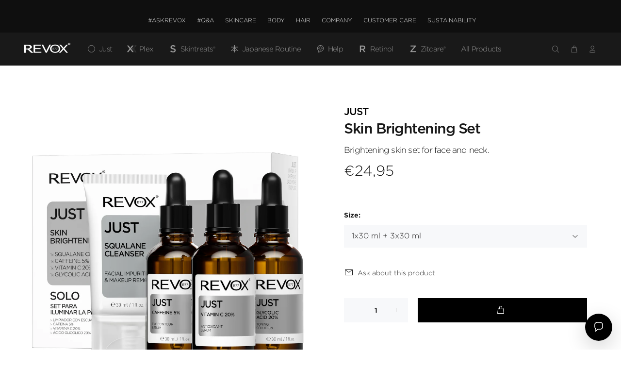

--- FILE ---
content_type: text/html; charset=utf-8
request_url: https://www.revoxb77.com/products/skin-brightening-set
body_size: 73837
content:
<!doctype html>
<!--[if IE 9]> <html class="ie9 no-js" lang="en"> <![endif]-->
<!--[if (gt IE 9)|!(IE)]><!--> <html class="no-js" lang="en"> <!--<![endif]-->
<head>
 
<style>
   .tt-desctop-menu span{
        vertical-align: middle !important;
}
html, body, div, span, applet, object, iframe, h1, h2, h3, h4, h5, h6, blockquote, pre, abbr, acronym, address, big, cite, code, del, dfn, em, img, ins, kbd, samp, small, strike, strong, sub, sup, tt, var, center, dl, dt, dd, ol, ul, li, fieldset, form, label, legend, caption, article, aside, canvas, details, embed, figure, figcaption, footer, header, hgroup, menu, nav, output, ruby, section, summary, time, mark, audio, video {
    vertical-align: inherit !important;
}
</style>

  <!-- Basic page needs ================================================== -->
  <meta charset="utf-8">
  <!--[if IE]><meta http-equiv="X-UA-Compatible" content="IE=edge,chrome=1"><![endif]-->
  <meta name="viewport" content="width=device-width,initial-scale=1">
  <meta name="theme-color" content="#191919">
  <meta name="keywords" content="Shopify Template" />
  <meta name="author" content="p-themes">
  <link rel="canonical" href="https://www.revoxb77.com/products/skin-brightening-set">
    <link href="//www.revoxb77.com/cdn/shop/t/20/assets/font.css?v=51067382764115052651714970147" rel="stylesheet" type="text/css" media="all" />
<link rel="shortcut icon" href="//www.revoxb77.com/cdn/shop/files/favicon_0e3a81d8-aa45-4166-805f-177b1a2f9e0e_32x32.png?v=1650366073" type="image/png"><!-- Title and description ================================================== --><title>Skin Brightening Set
&ndash; Revox B77
</title><meta name="description" content="REVOX B77 SKIN BRIGHTENING SET REVOX B77 JUST SQUALANE CLEANSER is a facial impurities &amp;amp; makeup remover. This gentle melting formula is based on Squalane for mild yet effective cleansing. It dissolves the daily oil and dirt buildups as well as SPF &amp;amp; makeup residues from the face without drying the skin. It leav"><!-- Social meta ================================================== --><!-- /snippets/social-meta-tags.liquid -->




<meta property="og:site_name" content="Revox B77">
<meta property="og:url" content="https://www.revoxb77.com/products/skin-brightening-set">
<meta property="og:title" content="Skin Brightening Set">
<meta property="og:type" content="product">
<meta property="og:description" content="REVOX B77 SKIN BRIGHTENING SET REVOX B77 JUST SQUALANE CLEANSER is a facial impurities &amp;amp; makeup remover. This gentle melting formula is based on Squalane for mild yet effective cleansing. It dissolves the daily oil and dirt buildups as well as SPF &amp;amp; makeup residues from the face without drying the skin. It leav">

  <meta property="og:price:amount" content="24,95">
  <meta property="og:price:currency" content="EUR">

<meta property="og:image" content="http://www.revoxb77.com/cdn/shop/files/JustSkinBrighteningSet-cajaybotes_1200x1200.jpg?v=1693567071"><meta property="og:image" content="http://www.revoxb77.com/cdn/shop/files/JustSkinBrighteningSet-solobotes_1200x1200.jpg?v=1693567071"><meta property="og:image" content="http://www.revoxb77.com/cdn/shop/files/JustSkinBrighteningSet-caja_1200x1200.jpg?v=1693567070">
<meta property="og:image:secure_url" content="https://www.revoxb77.com/cdn/shop/files/JustSkinBrighteningSet-cajaybotes_1200x1200.jpg?v=1693567071"><meta property="og:image:secure_url" content="https://www.revoxb77.com/cdn/shop/files/JustSkinBrighteningSet-solobotes_1200x1200.jpg?v=1693567071"><meta property="og:image:secure_url" content="https://www.revoxb77.com/cdn/shop/files/JustSkinBrighteningSet-caja_1200x1200.jpg?v=1693567070">


<meta name="twitter:card" content="summary_large_image">
<meta name="twitter:title" content="Skin Brightening Set">
<meta name="twitter:description" content="REVOX B77 SKIN BRIGHTENING SET REVOX B77 JUST SQUALANE CLEANSER is a facial impurities &amp;amp; makeup remover. This gentle melting formula is based on Squalane for mild yet effective cleansing. It dissolves the daily oil and dirt buildups as well as SPF &amp;amp; makeup residues from the face without drying the skin. It leav">
<!-- Helpers ================================================== -->

  <!-- CSS ================================================== --><link href="https://fonts.googleapis.com/css?family=Gotham-Bold:100,200,300,400,500,600,700,800,900" rel="stylesheet" defer><link href="https://fonts.googleapis.com/css?family=Gotham-Light:100,200,300,400,500,600,700,800,900" rel="stylesheet" defer><link rel="preconnect" href="https://fonts.googleapis.com">
<link rel="preconnect" href="https://fonts.gstatic.com" crossorigin>
<link href="https://fonts.googleapis.com/css2?family=Raleway:wght@300;600;800&display=swap" rel="stylesheet">
<link href="//www.revoxb77.com/cdn/shop/t/20/assets/theme.css?v=51225794917406696571746460204" rel="stylesheet" type="text/css" media="all" />

<script src="//www.revoxb77.com/cdn/shop/t/20/assets/jquery.min.js?v=146653844047132007351714970147" defer="defer"></script><meta name="google-site-verification" content="Ek_dfBkQlU9OEEQ70ucBfNmDtfjYfpn1kD-pzJzrtIU" />


  
  <!-- Header hook for plugins ================================================== -->
  <script>window.performance && window.performance.mark && window.performance.mark('shopify.content_for_header.start');</script><meta name="google-site-verification" content="x_i9mocW2ZS2v4m6O3x2iU5yLUV42_i7dHin6hEvtNg">
<meta id="shopify-digital-wallet" name="shopify-digital-wallet" content="/43014717602/digital_wallets/dialog">
<meta name="shopify-checkout-api-token" content="d86f94688dbbd78a1ef8dfa73afbf280">
<meta id="in-context-paypal-metadata" data-shop-id="43014717602" data-venmo-supported="false" data-environment="production" data-locale="en_US" data-paypal-v4="true" data-currency="EUR">
<link rel="alternate" hreflang="x-default" href="https://www.revoxb77.com/products/skin-brightening-set">
<link rel="alternate" hreflang="en" href="https://www.revoxb77.com/products/skin-brightening-set">
<link rel="alternate" hreflang="hu" href="https://www.revoxb77.com/hu/products/skin-brightening-set">
<link rel="alternate" hreflang="de" href="https://www.revoxb77.com/de/products/skin-brightening-set">
<link rel="alternate" hreflang="fr" href="https://www.revoxb77.com/fr/products/skin-brightening-set">
<link rel="alternate" hreflang="pt" href="https://www.revoxb77.com/pt/products/skin-brightening-set">
<link rel="alternate" hreflang="it" href="https://www.revoxb77.com/it/products/skin-brightening-set">
<link rel="alternate" hreflang="es" href="https://www.revoxb77.com/es/products/skin-brightening-set">
<link rel="alternate" hreflang="ro" href="https://www.revoxb77.com/ro/products/skin-brightening-set">
<link rel="alternate" hreflang="sr" href="https://www.revoxb77.com/sr/products/skin-brightening-set">
<link rel="alternate" hreflang="pl" href="https://www.revoxb77.com/pl/products/skin-brightening-set">
<link rel="alternate" hreflang="bg" href="https://www.revoxb77.com/bg/products/skin-brightening-set">
<link rel="alternate" hreflang="de-DE" href="https://www.revoxb77.com/de-de/products/skin-brightening-set">
<link rel="alternate" type="application/json+oembed" href="https://www.revoxb77.com/products/skin-brightening-set.oembed">
<script async="async" src="/checkouts/internal/preloads.js?locale=en-ES"></script>
<link rel="preconnect" href="https://shop.app" crossorigin="anonymous">
<script async="async" src="https://shop.app/checkouts/internal/preloads.js?locale=en-ES&shop_id=43014717602" crossorigin="anonymous"></script>
<script id="apple-pay-shop-capabilities" type="application/json">{"shopId":43014717602,"countryCode":"ES","currencyCode":"EUR","merchantCapabilities":["supports3DS"],"merchantId":"gid:\/\/shopify\/Shop\/43014717602","merchantName":"Revox B77","requiredBillingContactFields":["postalAddress","email","phone"],"requiredShippingContactFields":["postalAddress","email","phone"],"shippingType":"shipping","supportedNetworks":["visa","maestro","masterCard","amex"],"total":{"type":"pending","label":"Revox B77","amount":"1.00"},"shopifyPaymentsEnabled":true,"supportsSubscriptions":true}</script>
<script id="shopify-features" type="application/json">{"accessToken":"d86f94688dbbd78a1ef8dfa73afbf280","betas":["rich-media-storefront-analytics"],"domain":"www.revoxb77.com","predictiveSearch":true,"shopId":43014717602,"locale":"en"}</script>
<script>var Shopify = Shopify || {};
Shopify.shop = "revox77.myshopify.com";
Shopify.locale = "en";
Shopify.currency = {"active":"EUR","rate":"1.0"};
Shopify.country = "ES";
Shopify.theme = {"name":"Revox 05\/25","id":167886487901,"schema_name":"Wokiee","schema_version":"2.1.2 shopify 2.0","theme_store_id":null,"role":"main"};
Shopify.theme.handle = "null";
Shopify.theme.style = {"id":null,"handle":null};
Shopify.cdnHost = "www.revoxb77.com/cdn";
Shopify.routes = Shopify.routes || {};
Shopify.routes.root = "/";</script>
<script type="module">!function(o){(o.Shopify=o.Shopify||{}).modules=!0}(window);</script>
<script>!function(o){function n(){var o=[];function n(){o.push(Array.prototype.slice.apply(arguments))}return n.q=o,n}var t=o.Shopify=o.Shopify||{};t.loadFeatures=n(),t.autoloadFeatures=n()}(window);</script>
<script>
  window.ShopifyPay = window.ShopifyPay || {};
  window.ShopifyPay.apiHost = "shop.app\/pay";
  window.ShopifyPay.redirectState = null;
</script>
<script id="shop-js-analytics" type="application/json">{"pageType":"product"}</script>
<script defer="defer" async type="module" src="//www.revoxb77.com/cdn/shopifycloud/shop-js/modules/v2/client.init-shop-cart-sync_BN7fPSNr.en.esm.js"></script>
<script defer="defer" async type="module" src="//www.revoxb77.com/cdn/shopifycloud/shop-js/modules/v2/chunk.common_Cbph3Kss.esm.js"></script>
<script defer="defer" async type="module" src="//www.revoxb77.com/cdn/shopifycloud/shop-js/modules/v2/chunk.modal_DKumMAJ1.esm.js"></script>
<script type="module">
  await import("//www.revoxb77.com/cdn/shopifycloud/shop-js/modules/v2/client.init-shop-cart-sync_BN7fPSNr.en.esm.js");
await import("//www.revoxb77.com/cdn/shopifycloud/shop-js/modules/v2/chunk.common_Cbph3Kss.esm.js");
await import("//www.revoxb77.com/cdn/shopifycloud/shop-js/modules/v2/chunk.modal_DKumMAJ1.esm.js");

  window.Shopify.SignInWithShop?.initShopCartSync?.({"fedCMEnabled":true,"windoidEnabled":true});

</script>
<script>
  window.Shopify = window.Shopify || {};
  if (!window.Shopify.featureAssets) window.Shopify.featureAssets = {};
  window.Shopify.featureAssets['shop-js'] = {"shop-cart-sync":["modules/v2/client.shop-cart-sync_CJVUk8Jm.en.esm.js","modules/v2/chunk.common_Cbph3Kss.esm.js","modules/v2/chunk.modal_DKumMAJ1.esm.js"],"init-fed-cm":["modules/v2/client.init-fed-cm_7Fvt41F4.en.esm.js","modules/v2/chunk.common_Cbph3Kss.esm.js","modules/v2/chunk.modal_DKumMAJ1.esm.js"],"init-shop-email-lookup-coordinator":["modules/v2/client.init-shop-email-lookup-coordinator_Cc088_bR.en.esm.js","modules/v2/chunk.common_Cbph3Kss.esm.js","modules/v2/chunk.modal_DKumMAJ1.esm.js"],"init-windoid":["modules/v2/client.init-windoid_hPopwJRj.en.esm.js","modules/v2/chunk.common_Cbph3Kss.esm.js","modules/v2/chunk.modal_DKumMAJ1.esm.js"],"shop-button":["modules/v2/client.shop-button_B0jaPSNF.en.esm.js","modules/v2/chunk.common_Cbph3Kss.esm.js","modules/v2/chunk.modal_DKumMAJ1.esm.js"],"shop-cash-offers":["modules/v2/client.shop-cash-offers_DPIskqss.en.esm.js","modules/v2/chunk.common_Cbph3Kss.esm.js","modules/v2/chunk.modal_DKumMAJ1.esm.js"],"shop-toast-manager":["modules/v2/client.shop-toast-manager_CK7RT69O.en.esm.js","modules/v2/chunk.common_Cbph3Kss.esm.js","modules/v2/chunk.modal_DKumMAJ1.esm.js"],"init-shop-cart-sync":["modules/v2/client.init-shop-cart-sync_BN7fPSNr.en.esm.js","modules/v2/chunk.common_Cbph3Kss.esm.js","modules/v2/chunk.modal_DKumMAJ1.esm.js"],"init-customer-accounts-sign-up":["modules/v2/client.init-customer-accounts-sign-up_CfPf4CXf.en.esm.js","modules/v2/client.shop-login-button_DeIztwXF.en.esm.js","modules/v2/chunk.common_Cbph3Kss.esm.js","modules/v2/chunk.modal_DKumMAJ1.esm.js"],"pay-button":["modules/v2/client.pay-button_CgIwFSYN.en.esm.js","modules/v2/chunk.common_Cbph3Kss.esm.js","modules/v2/chunk.modal_DKumMAJ1.esm.js"],"init-customer-accounts":["modules/v2/client.init-customer-accounts_DQ3x16JI.en.esm.js","modules/v2/client.shop-login-button_DeIztwXF.en.esm.js","modules/v2/chunk.common_Cbph3Kss.esm.js","modules/v2/chunk.modal_DKumMAJ1.esm.js"],"avatar":["modules/v2/client.avatar_BTnouDA3.en.esm.js"],"init-shop-for-new-customer-accounts":["modules/v2/client.init-shop-for-new-customer-accounts_CsZy_esa.en.esm.js","modules/v2/client.shop-login-button_DeIztwXF.en.esm.js","modules/v2/chunk.common_Cbph3Kss.esm.js","modules/v2/chunk.modal_DKumMAJ1.esm.js"],"shop-follow-button":["modules/v2/client.shop-follow-button_BRMJjgGd.en.esm.js","modules/v2/chunk.common_Cbph3Kss.esm.js","modules/v2/chunk.modal_DKumMAJ1.esm.js"],"checkout-modal":["modules/v2/client.checkout-modal_B9Drz_yf.en.esm.js","modules/v2/chunk.common_Cbph3Kss.esm.js","modules/v2/chunk.modal_DKumMAJ1.esm.js"],"shop-login-button":["modules/v2/client.shop-login-button_DeIztwXF.en.esm.js","modules/v2/chunk.common_Cbph3Kss.esm.js","modules/v2/chunk.modal_DKumMAJ1.esm.js"],"lead-capture":["modules/v2/client.lead-capture_DXYzFM3R.en.esm.js","modules/v2/chunk.common_Cbph3Kss.esm.js","modules/v2/chunk.modal_DKumMAJ1.esm.js"],"shop-login":["modules/v2/client.shop-login_CA5pJqmO.en.esm.js","modules/v2/chunk.common_Cbph3Kss.esm.js","modules/v2/chunk.modal_DKumMAJ1.esm.js"],"payment-terms":["modules/v2/client.payment-terms_BxzfvcZJ.en.esm.js","modules/v2/chunk.common_Cbph3Kss.esm.js","modules/v2/chunk.modal_DKumMAJ1.esm.js"]};
</script>
<script>(function() {
  var isLoaded = false;
  function asyncLoad() {
    if (isLoaded) return;
    isLoaded = true;
    var urls = ["https:\/\/sdks.automizely.com\/conversions\/v1\/conversions.js?app_connection_id=61730a80b5a14d5195434e2ed0f1eb94\u0026mapped_org_id=64e17f5cc4fd9bc2dfbb03962978f0fe_v1\u0026shop=revox77.myshopify.com","https:\/\/easygdpr.b-cdn.net\/v\/1553540745\/gdpr.min.js?shop=revox77.myshopify.com","https:\/\/chimpstatic.com\/mcjs-connected\/js\/users\/f0008fccadccda4a4e4c8c813\/6b86f04b01439ff6cdea5c45e.js?shop=revox77.myshopify.com","https:\/\/dr4qe3ddw9y32.cloudfront.net\/awin-shopify-integration-code.js?aid=39836\u0026v=shopifyApp_4.6.1\u0026ts=1726654494692\u0026shop=revox77.myshopify.com","https:\/\/loox.io\/widget\/3ueqTnXPyg\/loox.1746087750348.js?shop=revox77.myshopify.com"];
    for (var i = 0; i < urls.length; i++) {
      var s = document.createElement('script');
      s.type = 'text/javascript';
      s.async = true;
      s.src = urls[i];
      var x = document.getElementsByTagName('script')[0];
      x.parentNode.insertBefore(s, x);
    }
  };
  if(window.attachEvent) {
    window.attachEvent('onload', asyncLoad);
  } else {
    window.addEventListener('load', asyncLoad, false);
  }
})();</script>
<script id="__st">var __st={"a":43014717602,"offset":3600,"reqid":"930cbc7f-bed6-4563-8abb-b1c8c060bf65-1769934370","pageurl":"www.revoxb77.com\/products\/skin-brightening-set","u":"20e743ffe1da","p":"product","rtyp":"product","rid":7748214489334};</script>
<script>window.ShopifyPaypalV4VisibilityTracking = true;</script>
<script id="captcha-bootstrap">!function(){'use strict';const t='contact',e='account',n='new_comment',o=[[t,t],['blogs',n],['comments',n],[t,'customer']],c=[[e,'customer_login'],[e,'guest_login'],[e,'recover_customer_password'],[e,'create_customer']],r=t=>t.map((([t,e])=>`form[action*='/${t}']:not([data-nocaptcha='true']) input[name='form_type'][value='${e}']`)).join(','),a=t=>()=>t?[...document.querySelectorAll(t)].map((t=>t.form)):[];function s(){const t=[...o],e=r(t);return a(e)}const i='password',u='form_key',d=['recaptcha-v3-token','g-recaptcha-response','h-captcha-response',i],f=()=>{try{return window.sessionStorage}catch{return}},m='__shopify_v',_=t=>t.elements[u];function p(t,e,n=!1){try{const o=window.sessionStorage,c=JSON.parse(o.getItem(e)),{data:r}=function(t){const{data:e,action:n}=t;return t[m]||n?{data:e,action:n}:{data:t,action:n}}(c);for(const[e,n]of Object.entries(r))t.elements[e]&&(t.elements[e].value=n);n&&o.removeItem(e)}catch(o){console.error('form repopulation failed',{error:o})}}const l='form_type',E='cptcha';function T(t){t.dataset[E]=!0}const w=window,h=w.document,L='Shopify',v='ce_forms',y='captcha';let A=!1;((t,e)=>{const n=(g='f06e6c50-85a8-45c8-87d0-21a2b65856fe',I='https://cdn.shopify.com/shopifycloud/storefront-forms-hcaptcha/ce_storefront_forms_captcha_hcaptcha.v1.5.2.iife.js',D={infoText:'Protected by hCaptcha',privacyText:'Privacy',termsText:'Terms'},(t,e,n)=>{const o=w[L][v],c=o.bindForm;if(c)return c(t,g,e,D).then(n);var r;o.q.push([[t,g,e,D],n]),r=I,A||(h.body.append(Object.assign(h.createElement('script'),{id:'captcha-provider',async:!0,src:r})),A=!0)});var g,I,D;w[L]=w[L]||{},w[L][v]=w[L][v]||{},w[L][v].q=[],w[L][y]=w[L][y]||{},w[L][y].protect=function(t,e){n(t,void 0,e),T(t)},Object.freeze(w[L][y]),function(t,e,n,w,h,L){const[v,y,A,g]=function(t,e,n){const i=e?o:[],u=t?c:[],d=[...i,...u],f=r(d),m=r(i),_=r(d.filter((([t,e])=>n.includes(e))));return[a(f),a(m),a(_),s()]}(w,h,L),I=t=>{const e=t.target;return e instanceof HTMLFormElement?e:e&&e.form},D=t=>v().includes(t);t.addEventListener('submit',(t=>{const e=I(t);if(!e)return;const n=D(e)&&!e.dataset.hcaptchaBound&&!e.dataset.recaptchaBound,o=_(e),c=g().includes(e)&&(!o||!o.value);(n||c)&&t.preventDefault(),c&&!n&&(function(t){try{if(!f())return;!function(t){const e=f();if(!e)return;const n=_(t);if(!n)return;const o=n.value;o&&e.removeItem(o)}(t);const e=Array.from(Array(32),(()=>Math.random().toString(36)[2])).join('');!function(t,e){_(t)||t.append(Object.assign(document.createElement('input'),{type:'hidden',name:u})),t.elements[u].value=e}(t,e),function(t,e){const n=f();if(!n)return;const o=[...t.querySelectorAll(`input[type='${i}']`)].map((({name:t})=>t)),c=[...d,...o],r={};for(const[a,s]of new FormData(t).entries())c.includes(a)||(r[a]=s);n.setItem(e,JSON.stringify({[m]:1,action:t.action,data:r}))}(t,e)}catch(e){console.error('failed to persist form',e)}}(e),e.submit())}));const S=(t,e)=>{t&&!t.dataset[E]&&(n(t,e.some((e=>e===t))),T(t))};for(const o of['focusin','change'])t.addEventListener(o,(t=>{const e=I(t);D(e)&&S(e,y())}));const B=e.get('form_key'),M=e.get(l),P=B&&M;t.addEventListener('DOMContentLoaded',(()=>{const t=y();if(P)for(const e of t)e.elements[l].value===M&&p(e,B);[...new Set([...A(),...v().filter((t=>'true'===t.dataset.shopifyCaptcha))])].forEach((e=>S(e,t)))}))}(h,new URLSearchParams(w.location.search),n,t,e,['guest_login'])})(!0,!0)}();</script>
<script integrity="sha256-4kQ18oKyAcykRKYeNunJcIwy7WH5gtpwJnB7kiuLZ1E=" data-source-attribution="shopify.loadfeatures" defer="defer" src="//www.revoxb77.com/cdn/shopifycloud/storefront/assets/storefront/load_feature-a0a9edcb.js" crossorigin="anonymous"></script>
<script crossorigin="anonymous" defer="defer" src="//www.revoxb77.com/cdn/shopifycloud/storefront/assets/shopify_pay/storefront-65b4c6d7.js?v=20250812"></script>
<script data-source-attribution="shopify.dynamic_checkout.dynamic.init">var Shopify=Shopify||{};Shopify.PaymentButton=Shopify.PaymentButton||{isStorefrontPortableWallets:!0,init:function(){window.Shopify.PaymentButton.init=function(){};var t=document.createElement("script");t.src="https://www.revoxb77.com/cdn/shopifycloud/portable-wallets/latest/portable-wallets.en.js",t.type="module",document.head.appendChild(t)}};
</script>
<script data-source-attribution="shopify.dynamic_checkout.buyer_consent">
  function portableWalletsHideBuyerConsent(e){var t=document.getElementById("shopify-buyer-consent"),n=document.getElementById("shopify-subscription-policy-button");t&&n&&(t.classList.add("hidden"),t.setAttribute("aria-hidden","true"),n.removeEventListener("click",e))}function portableWalletsShowBuyerConsent(e){var t=document.getElementById("shopify-buyer-consent"),n=document.getElementById("shopify-subscription-policy-button");t&&n&&(t.classList.remove("hidden"),t.removeAttribute("aria-hidden"),n.addEventListener("click",e))}window.Shopify?.PaymentButton&&(window.Shopify.PaymentButton.hideBuyerConsent=portableWalletsHideBuyerConsent,window.Shopify.PaymentButton.showBuyerConsent=portableWalletsShowBuyerConsent);
</script>
<script data-source-attribution="shopify.dynamic_checkout.cart.bootstrap">document.addEventListener("DOMContentLoaded",(function(){function t(){return document.querySelector("shopify-accelerated-checkout-cart, shopify-accelerated-checkout")}if(t())Shopify.PaymentButton.init();else{new MutationObserver((function(e,n){t()&&(Shopify.PaymentButton.init(),n.disconnect())})).observe(document.body,{childList:!0,subtree:!0})}}));
</script>
<script id='scb4127' type='text/javascript' async='' src='https://www.revoxb77.com/cdn/shopifycloud/privacy-banner/storefront-banner.js'></script><link id="shopify-accelerated-checkout-styles" rel="stylesheet" media="screen" href="https://www.revoxb77.com/cdn/shopifycloud/portable-wallets/latest/accelerated-checkout-backwards-compat.css" crossorigin="anonymous">
<style id="shopify-accelerated-checkout-cart">
        #shopify-buyer-consent {
  margin-top: 1em;
  display: inline-block;
  width: 100%;
}

#shopify-buyer-consent.hidden {
  display: none;
}

#shopify-subscription-policy-button {
  background: none;
  border: none;
  padding: 0;
  text-decoration: underline;
  font-size: inherit;
  cursor: pointer;
}

#shopify-subscription-policy-button::before {
  box-shadow: none;
}

      </style>
<script id="sections-script" data-sections="promo-fixed" defer="defer" src="//www.revoxb77.com/cdn/shop/t/20/compiled_assets/scripts.js?v=13372"></script>
<script>window.performance && window.performance.mark && window.performance.mark('shopify.content_for_header.end');</script>
  <!-- /Header hook for plugins ================================================== --><style>
    .tt-flbtn.disabled{
    opacity: 0.3;
    }
  </style>

  

  
  

  

  

  
    <script type="text/javascript">
      try {
        window.EasyGdprSettings = "{\"cookie_banner\":true,\"cookie_banner_cookiename\":\"\",\"cookie_banner_settings\":{\"banner_color\":{\"opacity\":1,\"hexcode\":\"#efefef\"},\"layout\":\"edgeless\",\"font_family\":\"#auto\",\"restrict_eu\":true,\"banner_text_color\":{\"hexcode\":\"#404040\",\"opacity\":1},\"button_text_color\":{\"hexcode\":\"#ffffff\",\"opacity\":1},\"size\":\"xxsmall\",\"button_color\":{\"hexcode\":\"#94e3d6\",\"opacity\":1}},\"current_theme\":\"other\",\"custom_button_position\":\"\",\"eg_display\":[\"login\",\"account\"],\"enabled\":true,\"restrict_eu\":true,\"texts\":{\"CONFIRM_DELETE\":\"\",\"FEEDBACK_BUTTON\":\"\",\"BUTTON_EDIT\":\"\",\"CONFIRM_DELETE_BUTTON_TEXT\":\"\",\"FEEDBACK_ERROR_TITLE\":\"\",\"DATA_IP\":\"\",\"EMAIL_MOD_SUBJECT\":\"\",\"EMAIL_ACC_SUBJECT_ADMIN\":\"\",\"BUTTON_ACCESS\":\"\",\"BUTTON_DOWNLOAD\":\"\",\"DATA_CITY\":\"\",\"MOD_REQUEST_THANKYOU\":\"\",\"DEL_REQUEST_THANKYOU\":\"\",\"DATA_ZIP\":\"\",\"CONFIRM_DELETE_TITLE\":\"\",\"DATA_DATE\":\"\",\"FEEDBACK_SUCCESS_TITLE\":\"\",\"DATA_PHONE\":\"\",\"EMAIL_DEL_SUBJECT\":\"\",\"DATA_LAST_NAME\":\"\",\"EMAIL_ACC_SUBJECT\":\"\",\"BUTTON_DELETE\":\"\",\"ACC_REQUEST_THANKYOU\":\"\",\"DATA_ADDRESS\":\"\",\"DATA_FIRST_NAME\":\"\",\"EMAIL_INVALID\":\"\",\"COMMENT_MISSING\":\"\",\"CONFIRM_DELETE_CANCEL_TEXT\":\"\",\"NO_DATA\":\"\",\"DATA_COUNTRY\":\"\",\"BUTTON_MY\":\"\"}}";
      } catch (error) {}
    </script>
  



<div id='popper_app'>
        <script>var Popper={variables:{shop: 'revox77.myshopify.com',app_url:'https://popup.anglerfox.com'}};    
    
    Popper.variables.cartObj = {"note":null,"attributes":{},"original_total_price":0,"total_price":0,"total_discount":0,"total_weight":0.0,"item_count":0,"items":[],"requires_shipping":false,"currency":"EUR","items_subtotal_price":0,"cart_level_discount_applications":[],"checkout_charge_amount":0};
    function ifPopupMatchUrl(configUrl){
        let currentUrl = new URL(window.location.href);
        switch (configUrl) {
            case 'All Pages':
                return true;
                break;
            case 'Home Page Only':
                return currentUrl.pathname == '/';
                break;
            case 'All Product Page':
                return currentUrl.pathname.startsWith('/products');
                break;
            case 'All Collection Page':
                return currentUrl.pathname.startsWith('/collections') && !currentUrl.pathname.includes('/product');
                break;
            default:
                return ifSpecificPageUrl(configUrl)
                break;
        }
    }
    function ifSpecificPageUrl(configUrl){
        let currentUrl = new URL(window.location.href);
        if (!/^(?:f|ht)tps?\:\/\//.test(configUrl)) {
            configUrl = 'https://' + configUrl;
        }
        let url = new URL(configUrl);
        return url.host+url.pathname == currentUrl.host+currentUrl.pathname;
    }
    function getCookie(cname) {
        let name = cname + '=';
        let decodedCookie = decodeURIComponent(document.cookie);
        let ca = decodedCookie.split(';');
        for(let i = 0; i <ca.length; i++) {
            let c = ca[i];
            while (c.charAt(0) == ' ') {
                c = c.substring(1);
            }
            if (c.indexOf(name) == 0) {
                return c.substring(name.length, c.length);
            }
        }
        return null;
    }function checkCustomerTags(check,tags){
        if(!check) return true;
        let customerTags = null; 
        if(!customerTags) return false;
        return tags.some(r=> customerTags.includes(r))
    }
    function checkCartDiscount(check){
        if(check==1) return true;
        let discount_code = getCookie('discount_code');
        let cartObj = Popper.variables.cartObj;
        if(cartObj.cart_level_discount_applications.length>0 || cartObj.total_discount>0 || discount_code){
            if(check==2)return true;
        }
        return false;
    }
    function checkCartAmount(condition,amount){
        if(amount==0)return true;
        let cartObj = Popper.variables.cartObj;
        if(condition=='shorter' && (cartObj.total_price/100)<amount){
            return true;
        }
        if(condition=='greater' && (cartObj.total_price/100)>amount){
            return true;
        }
        return false;
    }
    function checkDateBetween(dates){
        if(!dates || dates.length==0) return true;
        let from = (new Date(dates[0])).setHours(0,0,0,0);//.getTime();
        let to   = (new Date(dates[1]));//.getTime();
        let check = (new Date());//.getTime();
        if(check >= from && check <= to){
            return true
        }
    }
    function checkMobileOrDesktop(plateform){
        const widnowWidth = window.innerWidth;
        if(((widnowWidth<700 && plateform=='mobile') || (widnowWidth>700 && plateform=='desktop')) || plateform=='both'){
            return true;
        }
        return false;
    }
    function checkProductCollection(isActive, type, name){
        if(!isActive)return true;
        if(type=='collection'){
            let collectionObj = ''.split('/');
            return collectionObj.includes(name.name)
        }
        if(type=='product'){
            let cartObj = Popper.variables.cartObj;
            return cartObj.items.some(r=> name.id.includes(r.product_id))
        }
        return false;
    }
    
    Popper.variables.haveToShowPopup = false;
    Popper.variables.popper_popup_json = [];
    Popper.variables.queryString = window.location.search;
    Popper.variables.urlParams = new URLSearchParams(Popper.variables.queryString);
    Popper.variables.popper_id = Popper.variables.urlParams.get('popper_id')
    Popper.variables.popper_popup_json.forEach((popup)=>{
        if(popup.status){
        let popup_json_value = JSON.parse(popup.popup_json)
        let configuration = popup_json_value.configuration.input
        if(
            ifPopupMatchUrl(configuration.page_url) &&
            checkMobileOrDesktop(configuration.visible_on) &&
            checkDateBetween(configuration.available_on) &&
            checkCartAmount(configuration.cart_value_condition, configuration.cart_value_amount) &&
            checkCartDiscount(configuration.show_if_no_discount_on_cart) &&
            checkCustomerTags(configuration.show_to_customer_tags, configuration.customer_tags) &&
            checkProductCollection(configuration.show_on_cart_product_collection,configuration.cart_check_type, configuration.cart_check)
        ){
            Popper.variables.haveToShowPopup=true
        }
        }
    })

    if(Popper.variables.haveToShowPopup){
        window.addEventListener('load', (event) => {
            let script = document.createElement('script');
            script.type = 'text/javascript';
            script.src = Popper.variables.app_url+'/frontend/dist/main.js';
            script.async = true;
            //script.dataset.cfasync = false;
            document.head.appendChild(script);
        })
    }
    
</script></div>




<!-- BEGIN app block: shopify://apps/langify/blocks/langify/b50c2edb-8c63-4e36-9e7c-a7fdd62ddb8f --><!-- BEGIN app snippet: ly-switcher-factory -->




<style>
  .ly-switcher-wrapper.ly-hide, .ly-recommendation.ly-hide, .ly-recommendation .ly-submit-btn {
    display: none !important;
  }

  #ly-switcher-factory-template {
    display: none;
  }


  
</style>


<template id="ly-switcher-factory-template">
<div data-breakpoint="" class="ly-switcher-wrapper ly-breakpoint-1 fixed bottom_right ly-hide" style="font-size: 14px; margin: 0px 0px; "><div data-dropup="false" onclick="langify.switcher.toggleSwitcherOpen(this)" class="ly-languages-switcher ly-custom-dropdown-switcher ly-bright-theme" style=" margin: 0px 0px;">
          <span role="button" tabindex="0" aria-label="Selected language: English" aria-expanded="false" aria-controls="languagesSwitcherList-1" class="ly-custom-dropdown-current" style="background: #ffffff; color: #000000;  "><i class="ly-icon ly-flag-icon ly-flag-icon-en en "></i><span class="ly-custom-dropdown-current-inner ly-custom-dropdown-current-inner-text">English
</span>
<div aria-hidden="true" class="ly-arrow ly-arrow-black stroke" style="vertical-align: middle; width: 14.0px; height: 14.0px;">
        <svg xmlns="http://www.w3.org/2000/svg" viewBox="0 0 14.0 14.0" height="14.0px" width="14.0px" style="position: absolute;">
          <path d="M1 4.5 L7.0 10.5 L13.0 4.5" fill="transparent" stroke="#000000" stroke-width="1px"/>
        </svg>
      </div>
          </span>
          <ul id="languagesSwitcherList-1" role="list" class="ly-custom-dropdown-list ly-is-open ly-bright-theme" style="background: #ffffff; color: #000000; "><li key="en" style="color: #000000;  margin: 0px 0px;" tabindex="-1">
                  <a class="ly-custom-dropdown-list-element ly-languages-switcher-link ly-bright-theme"
                    href="#"
                      data-language-code="en" 
                    
                    data-ly-locked="true" rel="nofollow"><i class="ly-icon ly-flag-icon ly-flag-icon-en"></i><span class="ly-custom-dropdown-list-element-right">English</span></a>
                </li><li key="hu" style="color: #000000;  margin: 0px 0px;" tabindex="-1">
                  <a class="ly-custom-dropdown-list-element ly-languages-switcher-link ly-bright-theme"
                    href="#"
                      data-language-code="hu" 
                    
                    data-ly-locked="true" rel="nofollow"><i class="ly-icon ly-flag-icon ly-flag-icon-hu"></i><span class="ly-custom-dropdown-list-element-right">Hungarian</span></a>
                </li><li key="de" style="color: #000000;  margin: 0px 0px;" tabindex="-1">
                  <a class="ly-custom-dropdown-list-element ly-languages-switcher-link ly-bright-theme"
                    href="#"
                      data-language-code="de" 
                    
                    data-ly-locked="true" rel="nofollow"><i class="ly-icon ly-flag-icon ly-flag-icon-de"></i><span class="ly-custom-dropdown-list-element-right">German</span></a>
                </li><li key="fr" style="color: #000000;  margin: 0px 0px;" tabindex="-1">
                  <a class="ly-custom-dropdown-list-element ly-languages-switcher-link ly-bright-theme"
                    href="#"
                      data-language-code="fr" 
                    
                    data-ly-locked="true" rel="nofollow"><i class="ly-icon ly-flag-icon ly-flag-icon-fr"></i><span class="ly-custom-dropdown-list-element-right">French</span></a>
                </li><li key="pt-PT" style="color: #000000;  margin: 0px 0px;" tabindex="-1">
                  <a class="ly-custom-dropdown-list-element ly-languages-switcher-link ly-bright-theme"
                    href="#"
                      data-language-code="pt-PT" 
                    
                    data-ly-locked="true" rel="nofollow"><i class="ly-icon ly-flag-icon ly-flag-icon-pt-PT"></i><span class="ly-custom-dropdown-list-element-right">Portuguese (Portugal)</span></a>
                </li><li key="it" style="color: #000000;  margin: 0px 0px;" tabindex="-1">
                  <a class="ly-custom-dropdown-list-element ly-languages-switcher-link ly-bright-theme"
                    href="#"
                      data-language-code="it" 
                    
                    data-ly-locked="true" rel="nofollow"><i class="ly-icon ly-flag-icon ly-flag-icon-it"></i><span class="ly-custom-dropdown-list-element-right">Italian</span></a>
                </li><li key="es" style="color: #000000;  margin: 0px 0px;" tabindex="-1">
                  <a class="ly-custom-dropdown-list-element ly-languages-switcher-link ly-bright-theme"
                    href="#"
                      data-language-code="es" 
                    
                    data-ly-locked="true" rel="nofollow"><i class="ly-icon ly-flag-icon ly-flag-icon-es"></i><span class="ly-custom-dropdown-list-element-right">Spanish</span></a>
                </li><li key="ro" style="color: #000000;  margin: 0px 0px;" tabindex="-1">
                  <a class="ly-custom-dropdown-list-element ly-languages-switcher-link ly-bright-theme"
                    href="#"
                      data-language-code="ro" 
                    
                    data-ly-locked="true" rel="nofollow"><i class="ly-icon ly-flag-icon ly-flag-icon-ro"></i><span class="ly-custom-dropdown-list-element-right">Romanian</span></a>
                </li><li key="sr" style="color: #000000;  margin: 0px 0px;" tabindex="-1">
                  <a class="ly-custom-dropdown-list-element ly-languages-switcher-link ly-bright-theme"
                    href="#"
                      data-language-code="sr" 
                    
                    data-ly-locked="true" rel="nofollow"><i class="ly-icon ly-flag-icon ly-flag-icon-sr"></i><span class="ly-custom-dropdown-list-element-right">Serbian</span></a>
                </li><li key="pl" style="color: #000000;  margin: 0px 0px;" tabindex="-1">
                  <a class="ly-custom-dropdown-list-element ly-languages-switcher-link ly-bright-theme"
                    href="#"
                      data-language-code="pl" 
                    
                    data-ly-locked="true" rel="nofollow"><i class="ly-icon ly-flag-icon ly-flag-icon-pl"></i><span class="ly-custom-dropdown-list-element-right">Polish</span></a>
                </li><li key="bg" style="color: #000000;  margin: 0px 0px;" tabindex="-1">
                  <a class="ly-custom-dropdown-list-element ly-languages-switcher-link ly-bright-theme"
                    href="#"
                      data-language-code="bg" 
                    
                    data-ly-locked="true" rel="nofollow"><i class="ly-icon ly-flag-icon ly-flag-icon-bg"></i><span class="ly-custom-dropdown-list-element-right">Bulgarian</span></a>
                </li></ul>
        </div></div>
</template><link rel="preload stylesheet" href="https://cdn.shopify.com/extensions/019a5e5e-a484-720d-b1ab-d37a963e7bba/extension-langify-79/assets/langify-flags.css" as="style" media="print" onload="this.media='all'; this.onload=null;"><!-- END app snippet -->

<script>
  var langify = window.langify || {};
  var customContents = {};
  var customContents_image = {};
  var langifySettingsOverwrites = {};
  var defaultSettings = {
    debug: false,               // BOOL : Enable/disable console logs
    observe: true,              // BOOL : Enable/disable the entire mutation observer (off switch)
    observeLinks: false,
    observeImages: true,
    observeCustomContents: true,
    maxMutations: 5,
    timeout: 100,               // INT : Milliseconds to wait after a mutation, before the next mutation event will be allowed for the element
    linksBlacklist: [],
    usePlaceholderMatching: false
  };

  if(langify.settings) { 
    langifySettingsOverwrites = Object.assign({}, langify.settings);
    langify.settings = Object.assign(defaultSettings, langify.settings); 
  } else { 
    langify.settings = defaultSettings; 
  }

  langify.settings.theme = null;
  langify.settings.switcher = null;
  if(langify.settings.switcher === null) {
    langify.settings.switcher = {};
  }
  langify.settings.switcher.customIcons = null;

  langify.locale = langify.locale || {
    country_code: "ES",
    language_code: "en",
    currency_code: null,
    primary: true,
    iso_code: "en",
    root_url: "\/",
    language_id: "ly177957",
    shop_url: "https:\/\/www.revoxb77.com",
    domain_feature_enabled: null,
    languages: [{
        iso_code: "en",
        root_url: "\/",
        domain: null,
      },{
        iso_code: "hu",
        root_url: "\/hu",
        domain: null,
      },{
        iso_code: "de",
        root_url: "\/de",
        domain: null,
      },{
        iso_code: "fr",
        root_url: "\/fr",
        domain: null,
      },{
        iso_code: "pt-PT",
        root_url: "\/pt",
        domain: null,
      },{
        iso_code: "it",
        root_url: "\/it",
        domain: null,
      },{
        iso_code: "es",
        root_url: "\/es",
        domain: null,
      },{
        iso_code: "ro",
        root_url: "\/ro",
        domain: null,
      },{
        iso_code: "sr",
        root_url: "\/sr",
        domain: null,
      },{
        iso_code: "pl",
        root_url: "\/pl",
        domain: null,
      },{
        iso_code: "bg",
        root_url: "\/bg",
        domain: null,
      },]
  };

  langify.localization = {
    available_countries: ["Afghanistan","Åland Islands","Albania","Algeria","Andorra","Angola","Anguilla","Antigua \u0026amp; Barbuda","Argentina","Armenia","Aruba","Ascension Island","Australia","Austria","Azerbaijan","Bahamas","Bahrain","Bangladesh","Barbados","Belarus","Belgium","Belize","Benin","Bermuda","Bhutan","Bolivia","Bosnia \u0026amp; Herzegovina","Botswana","Brazil","British Indian Ocean Territory","British Virgin Islands","Brunei","Bulgaria","Burkina Faso","Burundi","Cambodia","Cameroon","Canada","Cape Verde","Caribbean Netherlands","Cayman Islands","Central African Republic","Chad","Chile","China","Christmas Island","Cocos (Keeling) Islands","Colombia","Comoros","Congo - Brazzaville","Congo - Kinshasa","Cook Islands","Costa Rica","Côte d’Ivoire","Croatia","Curaçao","Cyprus","Czechia","Denmark","Djibouti","Dominica","Dominican Republic","Ecuador","Egypt","El Salvador","Equatorial Guinea","Eritrea","Estonia","Eswatini","Ethiopia","Falkland Islands","Faroe Islands","Fiji","Finland","France","French Guiana","French Polynesia","French Southern Territories","Gabon","Gambia","Georgia","Germany","Ghana","Gibraltar","Greece","Greenland","Grenada","Guadeloupe","Guatemala","Guernsey","Guinea","Guinea-Bissau","Guyana","Haiti","Honduras","Hong Kong SAR","Hungary","Iceland","India","Indonesia","Iraq","Ireland","Isle of Man","Israel","Italy","Jamaica","Japan","Jersey","Jordan","Kazakhstan","Kenya","Kiribati","Kosovo","Kuwait","Kyrgyzstan","Laos","Latvia","Lebanon","Lesotho","Liberia","Libya","Liechtenstein","Lithuania","Luxembourg","Macao SAR","Madagascar","Malawi","Malaysia","Maldives","Mali","Malta","Martinique","Mauritania","Mauritius","Mayotte","Mexico","Moldova","Monaco","Mongolia","Montenegro","Montserrat","Morocco","Mozambique","Myanmar (Burma)","Namibia","Nauru","Nepal","Netherlands","New Caledonia","New Zealand","Nicaragua","Niger","Nigeria","Niue","Norfolk Island","North Macedonia","Norway","Oman","Pakistan","Palestinian Territories","Panama","Papua New Guinea","Paraguay","Peru","Philippines","Pitcairn Islands","Poland","Portugal","Qatar","Réunion","Romania","Russia","Rwanda","Samoa","San Marino","São Tomé \u0026amp; Príncipe","Saudi Arabia","Senegal","Serbia","Seychelles","Sierra Leone","Singapore","Sint Maarten","Slovakia","Slovenia","Solomon Islands","Somalia","South Africa","South Georgia \u0026amp; South Sandwich Islands","South Korea","South Sudan","Spain","Sri Lanka","St. Barthélemy","St. Helena","St. Kitts \u0026amp; Nevis","St. Lucia","St. Martin","St. Pierre \u0026amp; Miquelon","St. Vincent \u0026amp; Grenadines","Sudan","Suriname","Svalbard \u0026amp; Jan Mayen","Sweden","Switzerland","Taiwan","Tajikistan","Tanzania","Thailand","Timor-Leste","Togo","Tokelau","Tonga","Trinidad \u0026amp; Tobago","Tristan da Cunha","Tunisia","Türkiye","Turkmenistan","Turks \u0026amp; Caicos Islands","Tuvalu","U.S. Outlying Islands","Uganda","Ukraine","United Arab Emirates","United Kingdom","United States","Uruguay","Uzbekistan","Vanuatu","Vatican City","Venezuela","Vietnam","Wallis \u0026amp; Futuna","Western Sahara","Yemen","Zambia","Zimbabwe"],
    available_languages: [{"shop_locale":{"locale":"en","enabled":true,"primary":true,"published":true}},{"shop_locale":{"locale":"hu","enabled":true,"primary":false,"published":true}},{"shop_locale":{"locale":"de","enabled":true,"primary":false,"published":true}},{"shop_locale":{"locale":"fr","enabled":true,"primary":false,"published":true}},{"shop_locale":{"locale":"pt-PT","enabled":true,"primary":false,"published":true}},{"shop_locale":{"locale":"it","enabled":true,"primary":false,"published":true}},{"shop_locale":{"locale":"es","enabled":true,"primary":false,"published":true}},{"shop_locale":{"locale":"ro","enabled":true,"primary":false,"published":true}},{"shop_locale":{"locale":"sr","enabled":true,"primary":false,"published":true}},{"shop_locale":{"locale":"pl","enabled":true,"primary":false,"published":true}},{"shop_locale":{"locale":"bg","enabled":true,"primary":false,"published":true}}],
    country: "Spain",
    language: {"shop_locale":{"locale":"en","enabled":true,"primary":true,"published":true}},
    market: {
      handle: "es",
      id: 35750134,
      metafields: {"error":"json not allowed for this object"},
    }
  };

  // Disable link correction ALWAYS on languages with mapped domains
  
  if(langify.locale.root_url == '/') {
    langify.settings.observeLinks = false;
  }


  function extractImageObject(val) {
  if (!val || val === '') return false;

  // Handle src-sets (e.g., "image_600x600.jpg 1x, image_1200x1200.jpg 2x")
  if (val.search(/([0-9]+w?h?x?,)/gi) > -1) {
    val = val.split(/([0-9]+w?h?x?,)/gi)[0];
  }

  const hostBegin = val.indexOf('//') !== -1 ? val.indexOf('//') : 0;
  const hostEnd = val.lastIndexOf('/') + 1;
  const host = val.substring(hostBegin, hostEnd);
  let afterHost = val.substring(hostEnd);

  // Remove query/hash fragments
  afterHost = afterHost.split('#')[0].split('?')[0];

  // Extract name before any Shopify modifiers or file extension
  // e.g., "photo_600x600_crop_center@2x.jpg" → "photo"
  const name = afterHost.replace(
    /(_[0-9]+x[0-9]*|_{width}x|_{size})?(_crop_(top|center|bottom|left|right))?(@[0-9]*x)?(\.progressive)?(\.(png\.jpg|jpe?g|png|gif|webp))?$/i,
    ''
  );

  // Extract file extension (if any)
  let type = '';
  const match = afterHost.match(/\.(png\.jpg|jpe?g|png|gif|webp)$/i);
  if (match) {
    type = match[1].replace('png.jpg', 'jpg'); // fix weird double-extension cases
  }

  // Clean file name with extension or suffixes normalized
  const file = afterHost.replace(
    /(_[0-9]+x[0-9]*|_{width}x|_{size})?(_crop_(top|center|bottom|left|right))?(@[0-9]*x)?(\.progressive)?(\.(png\.jpg|jpe?g|png|gif|webp))?$/i,
    type ? '.' + type : ''
  );

  return { host, name, type, file };
}



  /* Custom Contents Section*/
  var customContents = {};

  // Images Section
  

  

  

  

  

  

  

  

  

  

  

  

  

  

  

  

  

  

  

  

  

  

  

  

  

  

  

  

  

  

  

  

  

  

  

  

  

  

  

  

  

  

  

  

  

  

  

  

  

  

  

  

  

  

  

  

  

  

  

  

  

  

  

  

  

  

  

  

  

  

  

  

  

  

  

  

  

  

  

  

  

  

  

  

  

  

  

  

  

  

  

  

  

  

  

  

  

  

  

  

  

  

  

  

  

  

  

  

  

  

  

  

  

  

  

  

  

  

  

  

  

  

  

  

  

  

  

  

  

  

  

  

  

  

  

  

  

  

  

  

  

  

  

  

  

  

  

  

  

  

  

  

  

  

  

  

  

  

  

  

  

  

  

  

  

  

  

  

  

  

  

  

  

  

  

  

  

  

  

  

  

  

  

  

  

  

  

  

  

  

  

  

  

  

  

  

  

  

  

  

  

  

  

  

  

  

  

  

  

  

  

  

  

  

  

  

  

  

  

  

  

  

  

  

  

  

  

  

  

  

  

  

  

  

  

  

  

  

  

  

  

  

  

  

  

  

  

  

  

  

  

  

  

  

  

  

  

  

  

  

  

  

  

  

  

  

  

  

  

  

  

  

  

  

  

  

  

  

  

  

  

  

  

  

  

  

  

  

  

  

  

  

  

  

  

  

  

  

  

  

  

  

  

  

  

  

  

  

  

  

  

  

  

  

  

  

  

  

  

  

  

  

  

  

  

  

  

  

  

  

  

  

  

  

  

  

  

  

  

  

  

  

  

  

  

  

  

  

  

  

  

  

  

  

  

  

  

  

  

  

  

  

  

  

  

  

  

  

  

  

  

  

  

  

  

  

  

  

  

  

  

  

  

  

  

  

  

  

  

  

  

  

  

  

  

  

  

  

  

  

  

  

  

  

  

  

  

  

  

  

  

  

  

  

  

  

  

  

  

  

  

  

  

  

  

  

  

  

  

  

  

  

  

  

  

  

  

  

  

  

  

  

  

  

  

  

  

  

  

  

  

  

  

  

  

  

  

  

  

  

  

  

  

  

  

  

  

  

  

  

  

  

  

  

  

  

  

  

  

  

  

</script><link rel="preload stylesheet" href="https://cdn.shopify.com/extensions/019a5e5e-a484-720d-b1ab-d37a963e7bba/extension-langify-79/assets/langify-lib.css" as="style" media="print" onload="this.media='all'; this.onload=null;"><!-- END app block --><!-- BEGIN app block: shopify://apps/ecomposer-builder/blocks/app-embed/a0fc26e1-7741-4773-8b27-39389b4fb4a0 --><!-- DNS Prefetch & Preconnect -->
<link rel="preconnect" href="https://cdn.ecomposer.app" crossorigin>
<link rel="dns-prefetch" href="https://cdn.ecomposer.app">

<link rel="prefetch" href="https://cdn.ecomposer.app/vendors/css/ecom-swiper@11.css" as="style">
<link rel="prefetch" href="https://cdn.ecomposer.app/vendors/js/ecom-swiper@11.0.5.js" as="script">
<link rel="prefetch" href="https://cdn.ecomposer.app/vendors/js/ecom_modal.js" as="script">

<!-- Global CSS --><!--ECOM-EMBED-->
  <style id="ecom-global-css" class="ecom-global-css">@font-face {font-family: 'Gotham-Light'; src: url('https://cdn.shopify.com/s/files/1/0430/1471/7602/files/Gotham-Light.otf?v=1678959381&display=swap') format('opentype');font-display: swap;}@font-face {font-family: 'Gotham-Bold'; src: url('https://cdn.shopify.com/s/files/1/0430/1471/7602/files/Gotham-Bold.otf?v=1678883159&display=swap') format('opentype');font-display: swap;}/**ECOM-INSERT-CSS**/.ecom-section > div.core__row--columns{max-width: 1200px;}.ecom-column>div.core__column--wrapper{padding: 20px;}div.core__blocks--body>div.ecom-block.elmspace:not(:first-child){margin-top: 20px;}body{color: #777777;font-family: 'Gotham-Light', sans-serif;font-size: 14px;line-height: 22px;}h1.titular h1{font-family: 'Gotham-Bold', sans-serif;color: #000000;}h3.titulo h3{font-size: 30px;font-family: 'Gotham-Bold', sans-serif;color: #000000;}h2.Titulo h2{font-family: 'Gotham-Light', sans-serif;font-size: 50px;}:root{--ecom-global-colors-primary:#000000;--ecom-global-colors-secondary:#dfe4e8;--ecom-global-colors-text:#ffffff;--ecom-global-colors-accent:#ffffff;--ecom-global-colors-dtX6pcuJ:#777777;--ecom-global-colors-1uVFOL:#ffe600;--ecom-global-typography-h1-font-weight:600;--ecom-global-typography-h1-font-size:72px;--ecom-global-typography-h1-line-height:90px;--ecom-global-typography-h1-letter-spacing:-0.02em;--ecom-global-typography-h2-font-weight:600;--ecom-global-typography-h2-font-size:60px;--ecom-global-typography-h2-line-height:72px;--ecom-global-typography-h2-letter-spacing:-0.02em;--ecom-global-typography-h3-font-weight:600;--ecom-global-typography-h3-font-size:48px;--ecom-global-typography-h3-line-height:60px;--ecom-global-typography-h3-letter-spacing:-0.02em;--ecom-global-typography-h4-font-weight:600;--ecom-global-typography-h4-font-size:36px;--ecom-global-typography-h4-line-height:44px;--ecom-global-typography-h4-letter-spacing:-0.02em;--ecom-global-typography-h5-font-weight:600;--ecom-global-typography-h5-font-size:20px;--ecom-global-typography-h5-line-height:38px;--ecom-global-typography-h6-font-weight:600;--ecom-global-typography-h6-font-size:24px;--ecom-global-typography-h6-line-height:32px;--ecom-global-typography-h7-font-weight:400;--ecom-global-typography-h7-font-size:18px;--ecom-global-typography-h7-line-height:28px;--ecom-global-typography-primary-font-family:Gotham-Light;--ecom-global-typography-primary-font-size:16px;--ecom-global-typography-primary-line-height:1.2em;--ecom-global-typography-secondary-font-family:Gotham-Bold;--ecom-global-typography-text-font-family:Gotham-Light;--ecom-global-typography-rTyOowPe-font-size:50px;--ecom-global-typography-rTyOowPe-font-family:Gotham-Light;--ecom-global-typography-rTyOowPe-font-weight:100;}</style>
  <!--/ECOM-EMBED--><!-- Custom CSS & JS --><style id="ecom-custom-css">h1, h2, h3, h4, h5, h6{
  display: block;
  position: relative;
  font-family: 'gotham-bold', 'Raleway', sans-serif !important;
  margin-bottom: 0px;
}

h1, h2, h3, h4, h5, h6 {
  line-height: 0.9 !important;
  letter-spacing: -0.05em !important;
}

h1 {
  font-family: 'gotham-light', 'Raleway', sans-serif !important;
  line-height: 1.2 !important;
}
nav-skincare {
    position: fixed;
    bottom: 0;
    left: 50%;
    transform: translateX(-50%);
    z-index: 100;
    width: 100%;
    text-align: center;
}

h3{
    padding-bottom: 23px;
}

a{
  text-decoration: none;
  background-color: transparent;
  -webkit-text-decoration-skip: objects;
}
.menu-button-skincare {
    font-family: 'Gotham-Light', 'Raleway';
    font-size: 18px;
    letter-spacing: -0.05em;
    display: inline-block;
        padding: 0 35px ;
    line-height: 40px;
    color: #ffffff;
    background-color: #000;
    cursor: pointer;
    user-select: none;
    position: relative;
    z-index: 1;
    border: 1px solid #fff;
    box-shadow: 0 0px 20px #1919194f;
 text-align: center;
margin-bottom: 30px;
width:200px;
}



.menu-button-skincare:hover {
    background-color: #fff;
    box-shadow: 0 0px 10px #1919194f;
    color: #000;
}

nav-skincare ul.menu {
    list-style: none;
margin: 0 0 30px;
    padding: 0;
    overflow: hidden;
    max-height: 0;
    transition: max-height 0.3s ease;
    position: absolute;
    bottom: 50px;
    left: 50%;
    transform: translateX(-50%);
    width: 200px;
    text-align: center;
    font-family: 'Gotham-bold', 'Raleway';
    letter-spacing: -0.05em;
    background: #fff;
    box-shadow: 0 0px 10px #1919194f;

}

nav-skincare ul.menu li {
        background-color: #fff;

}


nav-skincare ul.menu li a {
    display: block;
    padding: 0 20px;
    line-height: 35px;
    color: #000;
    text-decoration: none;
    border-bottom: 1px solid #e9e7e7;
}

nav-skincare ul.menu li a:hover {
    background-color: #f4f6f8;
}


nav-skincare input[type="checkbox"] {
    display: none;
}

nav-skincare input[type="checkbox"]:checked ~ ul.menu {
    max-height: 540px; /* Ajusta este valor según la altura total de tu menú */
}




nav-skincare2 {
position:relative;
    min-height: 100vh;


}


nav-skincare2 ul.menu {
    list-style: none;
    margin: 0 0 30px;
    padding: 0;
    max-height: 0;
    transition: max-height 0.3s ease;
    position: fixed;
    width: 170px;
    font-family: 'Gotham-Bold', 'Raleway';
    letter-spacing: -0.05em;
    position: fixed;
    top: 25%;
    transform: translate(-50%, -50%);

}

nav-skincare2 ul.menu li {
        background-color: #fff;

}


nav-skincare2 ul.menu li a {
    display: block;
    padding: 0 20px;
    line-height: 35px;
    color: #000;
    text-decoration: none;
    border-bottom: 1px solid #e9e7e7;
}

nav-skincare2 ul.menu li a:hover {
    background-color: #f4f6f8;
}


nav-skincare2 input[type="checkbox"]:checked ~ ul.menu {
    max-height: 540px; /* Ajusta este valor según la altura total de tu menú */
}

</style><!-- Open Graph Meta Tags for Pages --><!-- Critical Inline Styles -->
<style class="ecom-theme-helper">.ecom-animation{opacity:0}.ecom-animation.animate,.ecom-animation.ecom-animated{opacity:1}.ecom-cart-popup{display:grid;position:fixed;inset:0;z-index:9999999;align-content:center;padding:5px;justify-content:center;align-items:center;justify-items:center}.ecom-cart-popup::before{content:' ';position:absolute;background:#e5e5e5b3;inset:0}.ecom-ajax-loading{cursor:not-allowed;pointer-events:none;opacity:.6}#ecom-toast{visibility:hidden;max-width:50px;height:60px;margin:auto;background-color:#333;color:#fff;text-align:center;border-radius:2px;position:fixed;z-index:1;left:0;right:0;bottom:30px;font-size:17px;display:grid;grid-template-columns:50px auto;align-items:center;justify-content:start;align-content:center;justify-items:start}#ecom-toast.ecom-toast-show{visibility:visible;animation:ecomFadein .5s,ecomExpand .5s .5s,ecomStay 3s 1s,ecomShrink .5s 4s,ecomFadeout .5s 4.5s}#ecom-toast #ecom-toast-icon{width:50px;height:100%;box-sizing:border-box;background-color:#111;color:#fff;padding:5px}#ecom-toast .ecom-toast-icon-svg{width:100%;height:100%;position:relative;vertical-align:middle;margin:auto;text-align:center}#ecom-toast #ecom-toast-desc{color:#fff;padding:16px;overflow:hidden;white-space:nowrap}@media(max-width:768px){#ecom-toast #ecom-toast-desc{white-space:normal;min-width:250px}#ecom-toast{height:auto;min-height:60px}}.ecom__column-full-height{height:100%}@keyframes ecomFadein{from{bottom:0;opacity:0}to{bottom:30px;opacity:1}}@keyframes ecomExpand{from{min-width:50px}to{min-width:var(--ecom-max-width)}}@keyframes ecomStay{from{min-width:var(--ecom-max-width)}to{min-width:var(--ecom-max-width)}}@keyframes ecomShrink{from{min-width:var(--ecom-max-width)}to{min-width:50px}}@keyframes ecomFadeout{from{bottom:30px;opacity:1}to{bottom:60px;opacity:0}}</style>


<!-- EComposer Config Script -->
<script id="ecom-theme-helpers" async>
window.EComposer=window.EComposer||{};(function(){if(!this.configs)this.configs={};
this.initQuickview=function(){};this.configs={"custom_code":{"custom_css":"h1, h2, h3, h4, h5, h6{\n  display: block;\n  position: relative;\n  font-family: 'gotham-bold', 'Raleway', sans-serif !important;\n  margin-bottom: 0px;\n}\n\nh1, h2, h3, h4, h5, h6 {\n  line-height: 0.9 !important;\n  letter-spacing: -0.05em !important;\n}\n\nh1 {\n  font-family: 'gotham-light', 'Raleway', sans-serif !important;\n  line-height: 1.2 !important;\n}\nnav-skincare {\n    position: fixed;\n    bottom: 0;\n    left: 50%;\n    transform: translateX(-50%);\n    z-index: 100;\n    width: 100%;\n    text-align: center;\n}\n\nh3{\n    padding-bottom: 23px;\n}\n\na{\n  text-decoration: none;\n  background-color: transparent;\n  -webkit-text-decoration-skip: objects;\n}\n.menu-button-skincare {\n    font-family: 'Gotham-Light', 'Raleway';\n    font-size: 18px;\n    letter-spacing: -0.05em;\n    display: inline-block;\n        padding: 0 35px ;\n    line-height: 40px;\n    color: #ffffff;\n    background-color: #000;\n    cursor: pointer;\n    user-select: none;\n    position: relative;\n    z-index: 1;\n    border: 1px solid #fff;\n    box-shadow: 0 0px 20px #1919194f;\n text-align: center;\nmargin-bottom: 30px;\nwidth:200px;\n}\n\n\n\n.menu-button-skincare:hover {\n    background-color: #fff;\n    box-shadow: 0 0px 10px #1919194f;\n    color: #000;\n}\n\nnav-skincare ul.menu {\n    list-style: none;\nmargin: 0 0 30px;\n    padding: 0;\n    overflow: hidden;\n    max-height: 0;\n    transition: max-height 0.3s ease;\n    position: absolute;\n    bottom: 50px;\n    left: 50%;\n    transform: translateX(-50%);\n    width: 200px;\n    text-align: center;\n    font-family: 'Gotham-bold', 'Raleway';\n    letter-spacing: -0.05em;\n    background: #fff;\n    box-shadow: 0 0px 10px #1919194f;\n\n}\n\nnav-skincare ul.menu li {\n        background-color: #fff;\n\n}\n\n\nnav-skincare ul.menu li a {\n    display: block;\n    padding: 0 20px;\n    line-height: 35px;\n    color: #000;\n    text-decoration: none;\n    border-bottom: 1px solid #e9e7e7;\n}\n\nnav-skincare ul.menu li a:hover {\n    background-color: #f4f6f8;\n}\n\n\nnav-skincare input[type=\"checkbox\"] {\n    display: none;\n}\n\nnav-skincare input[type=\"checkbox\"]:checked ~ ul.menu {\n    max-height: 540px; \/* Ajusta este valor según la altura total de tu menú *\/\n}\n\n\n\n\nnav-skincare2 {\nposition:relative;\n    min-height: 100vh;\n\n\n}\n\n\nnav-skincare2 ul.menu {\n    list-style: none;\n    margin: 0 0 30px;\n    padding: 0;\n    max-height: 0;\n    transition: max-height 0.3s ease;\n    position: fixed;\n    width: 170px;\n    font-family: 'Gotham-Bold', 'Raleway';\n    letter-spacing: -0.05em;\n    position: fixed;\n    top: 25%;\n    transform: translate(-50%, -50%);\n\n}\n\nnav-skincare2 ul.menu li {\n        background-color: #fff;\n\n}\n\n\nnav-skincare2 ul.menu li a {\n    display: block;\n    padding: 0 20px;\n    line-height: 35px;\n    color: #000;\n    text-decoration: none;\n    border-bottom: 1px solid #e9e7e7;\n}\n\nnav-skincare2 ul.menu li a:hover {\n    background-color: #f4f6f8;\n}\n\n\nnav-skincare2 input[type=\"checkbox\"]:checked ~ ul.menu {\n    max-height: 540px; \/* Ajusta este valor según la altura total de tu menú *\/\n}\n\n"},"instagram":null};this.configs.ajax_cart={enable:false};this.customer=false;this.proxy_path='/apps/ecomposer-visual-page-builder';
this.popupScriptUrl='https://cdn.shopify.com/extensions/019c0262-13fd-76c5-96e1-41becea92121/ecomposer-97/assets/ecom_popup.js';
this.routes={domain:'https://www.revoxb77.com',root_url:'/',collections_url:'/collections',all_products_collection_url:'/collections/all',cart_url:'/cart',cart_add_url:'/cart/add',cart_change_url:'/cart/change',cart_clear_url:'/cart/clear',cart_update_url:'/cart/update',product_recommendations_url:'/recommendations/products'};
this.queryParams={};
if(window.location.search.length){new URLSearchParams(window.location.search).forEach((value,key)=>{this.queryParams[key]=value})}
this.money_format="€{{amount_with_comma_separator}}";
this.money_with_currency_format="€{{amount_with_comma_separator}} EUR";
this.currencyCodeEnabled=null;this.abTestingData = [];this.formatMoney=function(t,e){const r=this.currencyCodeEnabled?this.money_with_currency_format:this.money_format;function a(t,e){return void 0===t?e:t}function o(t,e,r,o){if(e=a(e,2),r=a(r,","),o=a(o,"."),isNaN(t)||null==t)return 0;var n=(t=(t/100).toFixed(e)).split(".");return n[0].replace(/(\d)(?=(\d\d\d)+(?!\d))/g,"$1"+r)+(n[1]?o+n[1]:"")}"string"==typeof t&&(t=t.replace(".",""));var n="",i=/\{\{\s*(\w+)\s*\}\}/,s=e||r;switch(s.match(i)[1]){case"amount":n=o(t,2);break;case"amount_no_decimals":n=o(t,0);break;case"amount_with_comma_separator":n=o(t,2,".",",");break;case"amount_with_space_separator":n=o(t,2," ",",");break;case"amount_with_period_and_space_separator":n=o(t,2," ",".");break;case"amount_no_decimals_with_comma_separator":n=o(t,0,".",",");break;case"amount_no_decimals_with_space_separator":n=o(t,0," ");break;case"amount_with_apostrophe_separator":n=o(t,2,"'",".")}return s.replace(i,n)};
this.resizeImage=function(t,e){try{if(!e||"original"==e||"full"==e||"master"==e)return t;if(-1!==t.indexOf("cdn.shopify.com")||-1!==t.indexOf("/cdn/shop/")){var r=t.match(/\.(jpg|jpeg|gif|png|bmp|bitmap|tiff|tif|webp)((\#[0-9a-z\-]+)?(\?v=.*)?)?$/gim);if(null==r)return null;var a=t.split(r[0]),o=r[0];return a[0]+"_"+e+o}}catch(r){return t}return t};
this.getProduct=function(t){if(!t)return!1;let e=("/"===this.routes.root_url?"":this.routes.root_url)+"/products/"+t+".js?shop="+Shopify.shop;return window.ECOM_LIVE&&(e="/shop/builder/ajax/ecom-proxy/products/"+t+"?shop="+Shopify.shop),window.fetch(e,{headers:{"Content-Type":"application/json"}}).then(t=>t.ok?t.json():false)};
const u=new URLSearchParams(window.location.search);if(u.has("ecom-redirect")){const r=u.get("ecom-redirect");if(r){let d;try{d=decodeURIComponent(r)}catch{return}d=d.trim().replace(/[\r\n\t]/g,"");if(d.length>2e3)return;const p=["javascript:","data:","vbscript:","file:","ftp:","mailto:","tel:","sms:","chrome:","chrome-extension:","moz-extension:","ms-browser-extension:"],l=d.toLowerCase();for(const o of p)if(l.includes(o))return;const x=[/<script/i,/<\/script/i,/javascript:/i,/vbscript:/i,/onload=/i,/onerror=/i,/onclick=/i,/onmouseover=/i,/onfocus=/i,/onblur=/i,/onsubmit=/i,/onchange=/i,/alert\s*\(/i,/confirm\s*\(/i,/prompt\s*\(/i,/document\./i,/window\./i,/eval\s*\(/i];for(const t of x)if(t.test(d))return;if(d.startsWith("/")&&!d.startsWith("//")){if(!/^[a-zA-Z0-9\-._~:/?#[\]@!$&'()*+,;=%]+$/.test(d))return;if(d.includes("../")||d.includes("./"))return;window.location.href=d;return}if(!d.includes("://")&&!d.startsWith("//")){if(!/^[a-zA-Z0-9\-._~:/?#[\]@!$&'()*+,;=%]+$/.test(d))return;if(d.includes("../")||d.includes("./"))return;window.location.href="/"+d;return}let n;try{n=new URL(d)}catch{return}if(!["http:","https:"].includes(n.protocol))return;if(n.port&&(parseInt(n.port)<1||parseInt(n.port)>65535))return;const a=[window.location.hostname];if(a.includes(n.hostname)&&(n.href===d||n.toString()===d))window.location.href=d}}
}).bind(window.EComposer)();
if(window.Shopify&&window.Shopify.designMode&&window.top&&window.top.opener){window.addEventListener("load",function(){window.top.opener.postMessage({action:"ecomposer:loaded"},"*")})}
</script><!-- Toast Template -->
<script type="text/template" id="ecom-template-html"><!-- BEGIN app snippet: ecom-toast --><div id="ecom-toast"><div id="ecom-toast-icon"><svg xmlns="http://www.w3.org/2000/svg" class="ecom-toast-icon-svg ecom-toast-icon-info" fill="none" viewBox="0 0 24 24" stroke="currentColor"><path stroke-linecap="round" stroke-linejoin="round" stroke-width="2" d="M13 16h-1v-4h-1m1-4h.01M21 12a9 9 0 11-18 0 9 9 0 0118 0z"/></svg>
<svg class="ecom-toast-icon-svg ecom-toast-icon-success" xmlns="http://www.w3.org/2000/svg" viewBox="0 0 512 512"><path d="M256 8C119 8 8 119 8 256s111 248 248 248 248-111 248-248S393 8 256 8zm0 48c110.5 0 200 89.5 200 200 0 110.5-89.5 200-200 200-110.5 0-200-89.5-200-200 0-110.5 89.5-200 200-200m140.2 130.3l-22.5-22.7c-4.7-4.7-12.3-4.7-17-.1L215.3 303.7l-59.8-60.3c-4.7-4.7-12.3-4.7-17-.1l-22.7 22.5c-4.7 4.7-4.7 12.3-.1 17l90.8 91.5c4.7 4.7 12.3 4.7 17 .1l172.6-171.2c4.7-4.7 4.7-12.3 .1-17z"/></svg>
</div><div id="ecom-toast-desc"></div></div><!-- END app snippet --></script><!-- END app block --><!-- BEGIN app block: shopify://apps/pro-warnings-notifications/blocks/app-embed/1c175268-b703-49c5-93a2-b91bb721356a -->
<!-- END app block --><script src="https://cdn.shopify.com/extensions/019a5e5e-a484-720d-b1ab-d37a963e7bba/extension-langify-79/assets/langify-lib.js" type="text/javascript" defer="defer"></script>
<script src="https://cdn.shopify.com/extensions/019c0262-13fd-76c5-96e1-41becea92121/ecomposer-97/assets/ecom.js" type="text/javascript" defer="defer"></script>
<script src="https://cdn.shopify.com/extensions/01998656-db2d-76e9-a9a7-5f23527e7680/product-warnings-app-8/assets/product-warnings.v1.9.0.min.js" type="text/javascript" defer="defer"></script>
<link href="https://monorail-edge.shopifysvc.com" rel="dns-prefetch">
<script>(function(){if ("sendBeacon" in navigator && "performance" in window) {try {var session_token_from_headers = performance.getEntriesByType('navigation')[0].serverTiming.find(x => x.name == '_s').description;} catch {var session_token_from_headers = undefined;}var session_cookie_matches = document.cookie.match(/_shopify_s=([^;]*)/);var session_token_from_cookie = session_cookie_matches && session_cookie_matches.length === 2 ? session_cookie_matches[1] : "";var session_token = session_token_from_headers || session_token_from_cookie || "";function handle_abandonment_event(e) {var entries = performance.getEntries().filter(function(entry) {return /monorail-edge.shopifysvc.com/.test(entry.name);});if (!window.abandonment_tracked && entries.length === 0) {window.abandonment_tracked = true;var currentMs = Date.now();var navigation_start = performance.timing.navigationStart;var payload = {shop_id: 43014717602,url: window.location.href,navigation_start,duration: currentMs - navigation_start,session_token,page_type: "product"};window.navigator.sendBeacon("https://monorail-edge.shopifysvc.com/v1/produce", JSON.stringify({schema_id: "online_store_buyer_site_abandonment/1.1",payload: payload,metadata: {event_created_at_ms: currentMs,event_sent_at_ms: currentMs}}));}}window.addEventListener('pagehide', handle_abandonment_event);}}());</script>
<script id="web-pixels-manager-setup">(function e(e,d,r,n,o){if(void 0===o&&(o={}),!Boolean(null===(a=null===(i=window.Shopify)||void 0===i?void 0:i.analytics)||void 0===a?void 0:a.replayQueue)){var i,a;window.Shopify=window.Shopify||{};var t=window.Shopify;t.analytics=t.analytics||{};var s=t.analytics;s.replayQueue=[],s.publish=function(e,d,r){return s.replayQueue.push([e,d,r]),!0};try{self.performance.mark("wpm:start")}catch(e){}var l=function(){var e={modern:/Edge?\/(1{2}[4-9]|1[2-9]\d|[2-9]\d{2}|\d{4,})\.\d+(\.\d+|)|Firefox\/(1{2}[4-9]|1[2-9]\d|[2-9]\d{2}|\d{4,})\.\d+(\.\d+|)|Chrom(ium|e)\/(9{2}|\d{3,})\.\d+(\.\d+|)|(Maci|X1{2}).+ Version\/(15\.\d+|(1[6-9]|[2-9]\d|\d{3,})\.\d+)([,.]\d+|)( \(\w+\)|)( Mobile\/\w+|) Safari\/|Chrome.+OPR\/(9{2}|\d{3,})\.\d+\.\d+|(CPU[ +]OS|iPhone[ +]OS|CPU[ +]iPhone|CPU IPhone OS|CPU iPad OS)[ +]+(15[._]\d+|(1[6-9]|[2-9]\d|\d{3,})[._]\d+)([._]\d+|)|Android:?[ /-](13[3-9]|1[4-9]\d|[2-9]\d{2}|\d{4,})(\.\d+|)(\.\d+|)|Android.+Firefox\/(13[5-9]|1[4-9]\d|[2-9]\d{2}|\d{4,})\.\d+(\.\d+|)|Android.+Chrom(ium|e)\/(13[3-9]|1[4-9]\d|[2-9]\d{2}|\d{4,})\.\d+(\.\d+|)|SamsungBrowser\/([2-9]\d|\d{3,})\.\d+/,legacy:/Edge?\/(1[6-9]|[2-9]\d|\d{3,})\.\d+(\.\d+|)|Firefox\/(5[4-9]|[6-9]\d|\d{3,})\.\d+(\.\d+|)|Chrom(ium|e)\/(5[1-9]|[6-9]\d|\d{3,})\.\d+(\.\d+|)([\d.]+$|.*Safari\/(?![\d.]+ Edge\/[\d.]+$))|(Maci|X1{2}).+ Version\/(10\.\d+|(1[1-9]|[2-9]\d|\d{3,})\.\d+)([,.]\d+|)( \(\w+\)|)( Mobile\/\w+|) Safari\/|Chrome.+OPR\/(3[89]|[4-9]\d|\d{3,})\.\d+\.\d+|(CPU[ +]OS|iPhone[ +]OS|CPU[ +]iPhone|CPU IPhone OS|CPU iPad OS)[ +]+(10[._]\d+|(1[1-9]|[2-9]\d|\d{3,})[._]\d+)([._]\d+|)|Android:?[ /-](13[3-9]|1[4-9]\d|[2-9]\d{2}|\d{4,})(\.\d+|)(\.\d+|)|Mobile Safari.+OPR\/([89]\d|\d{3,})\.\d+\.\d+|Android.+Firefox\/(13[5-9]|1[4-9]\d|[2-9]\d{2}|\d{4,})\.\d+(\.\d+|)|Android.+Chrom(ium|e)\/(13[3-9]|1[4-9]\d|[2-9]\d{2}|\d{4,})\.\d+(\.\d+|)|Android.+(UC? ?Browser|UCWEB|U3)[ /]?(15\.([5-9]|\d{2,})|(1[6-9]|[2-9]\d|\d{3,})\.\d+)\.\d+|SamsungBrowser\/(5\.\d+|([6-9]|\d{2,})\.\d+)|Android.+MQ{2}Browser\/(14(\.(9|\d{2,})|)|(1[5-9]|[2-9]\d|\d{3,})(\.\d+|))(\.\d+|)|K[Aa][Ii]OS\/(3\.\d+|([4-9]|\d{2,})\.\d+)(\.\d+|)/},d=e.modern,r=e.legacy,n=navigator.userAgent;return n.match(d)?"modern":n.match(r)?"legacy":"unknown"}(),u="modern"===l?"modern":"legacy",c=(null!=n?n:{modern:"",legacy:""})[u],f=function(e){return[e.baseUrl,"/wpm","/b",e.hashVersion,"modern"===e.buildTarget?"m":"l",".js"].join("")}({baseUrl:d,hashVersion:r,buildTarget:u}),m=function(e){var d=e.version,r=e.bundleTarget,n=e.surface,o=e.pageUrl,i=e.monorailEndpoint;return{emit:function(e){var a=e.status,t=e.errorMsg,s=(new Date).getTime(),l=JSON.stringify({metadata:{event_sent_at_ms:s},events:[{schema_id:"web_pixels_manager_load/3.1",payload:{version:d,bundle_target:r,page_url:o,status:a,surface:n,error_msg:t},metadata:{event_created_at_ms:s}}]});if(!i)return console&&console.warn&&console.warn("[Web Pixels Manager] No Monorail endpoint provided, skipping logging."),!1;try{return self.navigator.sendBeacon.bind(self.navigator)(i,l)}catch(e){}var u=new XMLHttpRequest;try{return u.open("POST",i,!0),u.setRequestHeader("Content-Type","text/plain"),u.send(l),!0}catch(e){return console&&console.warn&&console.warn("[Web Pixels Manager] Got an unhandled error while logging to Monorail."),!1}}}}({version:r,bundleTarget:l,surface:e.surface,pageUrl:self.location.href,monorailEndpoint:e.monorailEndpoint});try{o.browserTarget=l,function(e){var d=e.src,r=e.async,n=void 0===r||r,o=e.onload,i=e.onerror,a=e.sri,t=e.scriptDataAttributes,s=void 0===t?{}:t,l=document.createElement("script"),u=document.querySelector("head"),c=document.querySelector("body");if(l.async=n,l.src=d,a&&(l.integrity=a,l.crossOrigin="anonymous"),s)for(var f in s)if(Object.prototype.hasOwnProperty.call(s,f))try{l.dataset[f]=s[f]}catch(e){}if(o&&l.addEventListener("load",o),i&&l.addEventListener("error",i),u)u.appendChild(l);else{if(!c)throw new Error("Did not find a head or body element to append the script");c.appendChild(l)}}({src:f,async:!0,onload:function(){if(!function(){var e,d;return Boolean(null===(d=null===(e=window.Shopify)||void 0===e?void 0:e.analytics)||void 0===d?void 0:d.initialized)}()){var d=window.webPixelsManager.init(e)||void 0;if(d){var r=window.Shopify.analytics;r.replayQueue.forEach((function(e){var r=e[0],n=e[1],o=e[2];d.publishCustomEvent(r,n,o)})),r.replayQueue=[],r.publish=d.publishCustomEvent,r.visitor=d.visitor,r.initialized=!0}}},onerror:function(){return m.emit({status:"failed",errorMsg:"".concat(f," has failed to load")})},sri:function(e){var d=/^sha384-[A-Za-z0-9+/=]+$/;return"string"==typeof e&&d.test(e)}(c)?c:"",scriptDataAttributes:o}),m.emit({status:"loading"})}catch(e){m.emit({status:"failed",errorMsg:(null==e?void 0:e.message)||"Unknown error"})}}})({shopId: 43014717602,storefrontBaseUrl: "https://www.revoxb77.com",extensionsBaseUrl: "https://extensions.shopifycdn.com/cdn/shopifycloud/web-pixels-manager",monorailEndpoint: "https://monorail-edge.shopifysvc.com/unstable/produce_batch",surface: "storefront-renderer",enabledBetaFlags: ["2dca8a86"],webPixelsConfigList: [{"id":"2232648029","configuration":"{\"hashed_organization_id\":\"64e17f5cc4fd9bc2dfbb03962978f0fe_v1\",\"app_key\":\"revox77\",\"allow_collect_personal_data\":\"true\"}","eventPayloadVersion":"v1","runtimeContext":"STRICT","scriptVersion":"6f6660f15c595d517f203f6e1abcb171","type":"APP","apiClientId":2814809,"privacyPurposes":["ANALYTICS","MARKETING","SALE_OF_DATA"],"dataSharingAdjustments":{"protectedCustomerApprovalScopes":["read_customer_address","read_customer_email","read_customer_name","read_customer_personal_data","read_customer_phone"]}},{"id":"1117389149","configuration":"{\"config\":\"{\\\"google_tag_ids\\\":[\\\"G-68Z2CLBKR4\\\",\\\"AW-11550265779\\\",\\\"GT-TBNMCTV\\\"],\\\"target_country\\\":\\\"ZZ\\\",\\\"gtag_events\\\":[{\\\"type\\\":\\\"begin_checkout\\\",\\\"action_label\\\":[\\\"G-68Z2CLBKR4\\\",\\\"AW-11550265779\\\/VNnYCIjXuYIaELOjzIMr\\\"]},{\\\"type\\\":\\\"search\\\",\\\"action_label\\\":[\\\"G-68Z2CLBKR4\\\",\\\"AW-11550265779\\\/qpkrCILXuYIaELOjzIMr\\\"]},{\\\"type\\\":\\\"view_item\\\",\\\"action_label\\\":[\\\"G-68Z2CLBKR4\\\",\\\"AW-11550265779\\\/9bntCP_WuYIaELOjzIMr\\\",\\\"MC-GYR8ELPQ5Z\\\"]},{\\\"type\\\":\\\"purchase\\\",\\\"action_label\\\":[\\\"G-68Z2CLBKR4\\\",\\\"AW-11550265779\\\/r4stCPnWuYIaELOjzIMr\\\",\\\"MC-GYR8ELPQ5Z\\\"]},{\\\"type\\\":\\\"page_view\\\",\\\"action_label\\\":[\\\"G-68Z2CLBKR4\\\",\\\"AW-11550265779\\\/4_NWCPzWuYIaELOjzIMr\\\",\\\"MC-GYR8ELPQ5Z\\\"]},{\\\"type\\\":\\\"add_payment_info\\\",\\\"action_label\\\":[\\\"G-68Z2CLBKR4\\\",\\\"AW-11550265779\\\/C8F7CIvXuYIaELOjzIMr\\\"]},{\\\"type\\\":\\\"add_to_cart\\\",\\\"action_label\\\":[\\\"G-68Z2CLBKR4\\\",\\\"AW-11550265779\\\/KNt4CIXXuYIaELOjzIMr\\\"]}],\\\"enable_monitoring_mode\\\":false}\"}","eventPayloadVersion":"v1","runtimeContext":"OPEN","scriptVersion":"b2a88bafab3e21179ed38636efcd8a93","type":"APP","apiClientId":1780363,"privacyPurposes":[],"dataSharingAdjustments":{"protectedCustomerApprovalScopes":["read_customer_address","read_customer_email","read_customer_name","read_customer_personal_data","read_customer_phone"]}},{"id":"920715613","configuration":"{\"advertiserId\":\"39836\",\"shopDomain\":\"revox77.myshopify.com\",\"appVersion\":\"shopifyApp_4.6.1\"}","eventPayloadVersion":"v1","runtimeContext":"STRICT","scriptVersion":"1a9b197b9c069133fae8fa2fc7a957a6","type":"APP","apiClientId":2887701,"privacyPurposes":["ANALYTICS","MARKETING"],"dataSharingAdjustments":{"protectedCustomerApprovalScopes":["read_customer_personal_data"]}},{"id":"437551453","configuration":"{\"pixel_id\":\"3863928560368247\",\"pixel_type\":\"facebook_pixel\",\"metaapp_system_user_token\":\"-\"}","eventPayloadVersion":"v1","runtimeContext":"OPEN","scriptVersion":"ca16bc87fe92b6042fbaa3acc2fbdaa6","type":"APP","apiClientId":2329312,"privacyPurposes":["ANALYTICS","MARKETING","SALE_OF_DATA"],"dataSharingAdjustments":{"protectedCustomerApprovalScopes":["read_customer_address","read_customer_email","read_customer_name","read_customer_personal_data","read_customer_phone"]}},{"id":"50266461","configuration":"{\"accountID\":\"25742\",\"shopify_domain\":\"revox77.myshopify.com\",\"ga4ID\":\"null\"}","eventPayloadVersion":"v1","runtimeContext":"STRICT","scriptVersion":"c4b16efc4916c224774f30f4b2d81d69","type":"APP","apiClientId":6509291,"privacyPurposes":["ANALYTICS","MARKETING","SALE_OF_DATA"],"dataSharingAdjustments":{"protectedCustomerApprovalScopes":["read_customer_address","read_customer_email","read_customer_name","read_customer_personal_data","read_customer_phone"]}},{"id":"207454557","eventPayloadVersion":"1","runtimeContext":"LAX","scriptVersion":"1","type":"CUSTOM","privacyPurposes":["SALE_OF_DATA"],"name":"Symprosis google"},{"id":"shopify-app-pixel","configuration":"{}","eventPayloadVersion":"v1","runtimeContext":"STRICT","scriptVersion":"0450","apiClientId":"shopify-pixel","type":"APP","privacyPurposes":["ANALYTICS","MARKETING"]},{"id":"shopify-custom-pixel","eventPayloadVersion":"v1","runtimeContext":"LAX","scriptVersion":"0450","apiClientId":"shopify-pixel","type":"CUSTOM","privacyPurposes":["ANALYTICS","MARKETING"]}],isMerchantRequest: false,initData: {"shop":{"name":"Revox B77","paymentSettings":{"currencyCode":"EUR"},"myshopifyDomain":"revox77.myshopify.com","countryCode":"ES","storefrontUrl":"https:\/\/www.revoxb77.com"},"customer":null,"cart":null,"checkout":null,"productVariants":[{"price":{"amount":24.95,"currencyCode":"EUR"},"product":{"title":"Skin Brightening Set","vendor":"JUST","id":"7748214489334","untranslatedTitle":"Skin Brightening Set","url":"\/products\/skin-brightening-set","type":"Cosmética"},"id":"44095627002102","image":{"src":"\/\/www.revoxb77.com\/cdn\/shop\/files\/JustSkinBrighteningSet-cajaybotes.jpg?v=1693567071"},"sku":"105553","title":"1x30 ml + 3x30 ml","untranslatedTitle":"1x30 ml + 3x30 ml"}],"purchasingCompany":null},},"https://www.revoxb77.com/cdn","1d2a099fw23dfb22ep557258f5m7a2edbae",{"modern":"","legacy":""},{"shopId":"43014717602","storefrontBaseUrl":"https:\/\/www.revoxb77.com","extensionBaseUrl":"https:\/\/extensions.shopifycdn.com\/cdn\/shopifycloud\/web-pixels-manager","surface":"storefront-renderer","enabledBetaFlags":"[\"2dca8a86\"]","isMerchantRequest":"false","hashVersion":"1d2a099fw23dfb22ep557258f5m7a2edbae","publish":"custom","events":"[[\"page_viewed\",{}],[\"product_viewed\",{\"productVariant\":{\"price\":{\"amount\":24.95,\"currencyCode\":\"EUR\"},\"product\":{\"title\":\"Skin Brightening Set\",\"vendor\":\"JUST\",\"id\":\"7748214489334\",\"untranslatedTitle\":\"Skin Brightening Set\",\"url\":\"\/products\/skin-brightening-set\",\"type\":\"Cosmética\"},\"id\":\"44095627002102\",\"image\":{\"src\":\"\/\/www.revoxb77.com\/cdn\/shop\/files\/JustSkinBrighteningSet-cajaybotes.jpg?v=1693567071\"},\"sku\":\"105553\",\"title\":\"1x30 ml + 3x30 ml\",\"untranslatedTitle\":\"1x30 ml + 3x30 ml\"}}]]"});</script><script>
  window.ShopifyAnalytics = window.ShopifyAnalytics || {};
  window.ShopifyAnalytics.meta = window.ShopifyAnalytics.meta || {};
  window.ShopifyAnalytics.meta.currency = 'EUR';
  var meta = {"product":{"id":7748214489334,"gid":"gid:\/\/shopify\/Product\/7748214489334","vendor":"JUST","type":"Cosmética","handle":"skin-brightening-set","variants":[{"id":44095627002102,"price":2495,"name":"Skin Brightening Set - 1x30 ml + 3x30 ml","public_title":"1x30 ml + 3x30 ml","sku":"105553"}],"remote":false},"page":{"pageType":"product","resourceType":"product","resourceId":7748214489334,"requestId":"930cbc7f-bed6-4563-8abb-b1c8c060bf65-1769934370"}};
  for (var attr in meta) {
    window.ShopifyAnalytics.meta[attr] = meta[attr];
  }
</script>
<script class="analytics">
  (function () {
    var customDocumentWrite = function(content) {
      var jquery = null;

      if (window.jQuery) {
        jquery = window.jQuery;
      } else if (window.Checkout && window.Checkout.$) {
        jquery = window.Checkout.$;
      }

      if (jquery) {
        jquery('body').append(content);
      }
    };

    var hasLoggedConversion = function(token) {
      if (token) {
        return document.cookie.indexOf('loggedConversion=' + token) !== -1;
      }
      return false;
    }

    var setCookieIfConversion = function(token) {
      if (token) {
        var twoMonthsFromNow = new Date(Date.now());
        twoMonthsFromNow.setMonth(twoMonthsFromNow.getMonth() + 2);

        document.cookie = 'loggedConversion=' + token + '; expires=' + twoMonthsFromNow;
      }
    }

    var trekkie = window.ShopifyAnalytics.lib = window.trekkie = window.trekkie || [];
    if (trekkie.integrations) {
      return;
    }
    trekkie.methods = [
      'identify',
      'page',
      'ready',
      'track',
      'trackForm',
      'trackLink'
    ];
    trekkie.factory = function(method) {
      return function() {
        var args = Array.prototype.slice.call(arguments);
        args.unshift(method);
        trekkie.push(args);
        return trekkie;
      };
    };
    for (var i = 0; i < trekkie.methods.length; i++) {
      var key = trekkie.methods[i];
      trekkie[key] = trekkie.factory(key);
    }
    trekkie.load = function(config) {
      trekkie.config = config || {};
      trekkie.config.initialDocumentCookie = document.cookie;
      var first = document.getElementsByTagName('script')[0];
      var script = document.createElement('script');
      script.type = 'text/javascript';
      script.onerror = function(e) {
        var scriptFallback = document.createElement('script');
        scriptFallback.type = 'text/javascript';
        scriptFallback.onerror = function(error) {
                var Monorail = {
      produce: function produce(monorailDomain, schemaId, payload) {
        var currentMs = new Date().getTime();
        var event = {
          schema_id: schemaId,
          payload: payload,
          metadata: {
            event_created_at_ms: currentMs,
            event_sent_at_ms: currentMs
          }
        };
        return Monorail.sendRequest("https://" + monorailDomain + "/v1/produce", JSON.stringify(event));
      },
      sendRequest: function sendRequest(endpointUrl, payload) {
        // Try the sendBeacon API
        if (window && window.navigator && typeof window.navigator.sendBeacon === 'function' && typeof window.Blob === 'function' && !Monorail.isIos12()) {
          var blobData = new window.Blob([payload], {
            type: 'text/plain'
          });

          if (window.navigator.sendBeacon(endpointUrl, blobData)) {
            return true;
          } // sendBeacon was not successful

        } // XHR beacon

        var xhr = new XMLHttpRequest();

        try {
          xhr.open('POST', endpointUrl);
          xhr.setRequestHeader('Content-Type', 'text/plain');
          xhr.send(payload);
        } catch (e) {
          console.log(e);
        }

        return false;
      },
      isIos12: function isIos12() {
        return window.navigator.userAgent.lastIndexOf('iPhone; CPU iPhone OS 12_') !== -1 || window.navigator.userAgent.lastIndexOf('iPad; CPU OS 12_') !== -1;
      }
    };
    Monorail.produce('monorail-edge.shopifysvc.com',
      'trekkie_storefront_load_errors/1.1',
      {shop_id: 43014717602,
      theme_id: 167886487901,
      app_name: "storefront",
      context_url: window.location.href,
      source_url: "//www.revoxb77.com/cdn/s/trekkie.storefront.c59ea00e0474b293ae6629561379568a2d7c4bba.min.js"});

        };
        scriptFallback.async = true;
        scriptFallback.src = '//www.revoxb77.com/cdn/s/trekkie.storefront.c59ea00e0474b293ae6629561379568a2d7c4bba.min.js';
        first.parentNode.insertBefore(scriptFallback, first);
      };
      script.async = true;
      script.src = '//www.revoxb77.com/cdn/s/trekkie.storefront.c59ea00e0474b293ae6629561379568a2d7c4bba.min.js';
      first.parentNode.insertBefore(script, first);
    };
    trekkie.load(
      {"Trekkie":{"appName":"storefront","development":false,"defaultAttributes":{"shopId":43014717602,"isMerchantRequest":null,"themeId":167886487901,"themeCityHash":"430912828248482770","contentLanguage":"en","currency":"EUR","eventMetadataId":"fdc7ec54-18ec-4a73-bd04-682d1e95b09f"},"isServerSideCookieWritingEnabled":true,"monorailRegion":"shop_domain","enabledBetaFlags":["65f19447","b5387b81"]},"Session Attribution":{},"S2S":{"facebookCapiEnabled":true,"source":"trekkie-storefront-renderer","apiClientId":580111}}
    );

    var loaded = false;
    trekkie.ready(function() {
      if (loaded) return;
      loaded = true;

      window.ShopifyAnalytics.lib = window.trekkie;

      var originalDocumentWrite = document.write;
      document.write = customDocumentWrite;
      try { window.ShopifyAnalytics.merchantGoogleAnalytics.call(this); } catch(error) {};
      document.write = originalDocumentWrite;

      window.ShopifyAnalytics.lib.page(null,{"pageType":"product","resourceType":"product","resourceId":7748214489334,"requestId":"930cbc7f-bed6-4563-8abb-b1c8c060bf65-1769934370","shopifyEmitted":true});

      var match = window.location.pathname.match(/checkouts\/(.+)\/(thank_you|post_purchase)/)
      var token = match? match[1]: undefined;
      if (!hasLoggedConversion(token)) {
        setCookieIfConversion(token);
        window.ShopifyAnalytics.lib.track("Viewed Product",{"currency":"EUR","variantId":44095627002102,"productId":7748214489334,"productGid":"gid:\/\/shopify\/Product\/7748214489334","name":"Skin Brightening Set - 1x30 ml + 3x30 ml","price":"24.95","sku":"105553","brand":"JUST","variant":"1x30 ml + 3x30 ml","category":"Cosmética","nonInteraction":true,"remote":false},undefined,undefined,{"shopifyEmitted":true});
      window.ShopifyAnalytics.lib.track("monorail:\/\/trekkie_storefront_viewed_product\/1.1",{"currency":"EUR","variantId":44095627002102,"productId":7748214489334,"productGid":"gid:\/\/shopify\/Product\/7748214489334","name":"Skin Brightening Set - 1x30 ml + 3x30 ml","price":"24.95","sku":"105553","brand":"JUST","variant":"1x30 ml + 3x30 ml","category":"Cosmética","nonInteraction":true,"remote":false,"referer":"https:\/\/www.revoxb77.com\/products\/skin-brightening-set"});
      }
    });


        var eventsListenerScript = document.createElement('script');
        eventsListenerScript.async = true;
        eventsListenerScript.src = "//www.revoxb77.com/cdn/shopifycloud/storefront/assets/shop_events_listener-3da45d37.js";
        document.getElementsByTagName('head')[0].appendChild(eventsListenerScript);

})();</script>
  <script>
  if (!window.ga || (window.ga && typeof window.ga !== 'function')) {
    window.ga = function ga() {
      (window.ga.q = window.ga.q || []).push(arguments);
      if (window.Shopify && window.Shopify.analytics && typeof window.Shopify.analytics.publish === 'function') {
        window.Shopify.analytics.publish("ga_stub_called", {}, {sendTo: "google_osp_migration"});
      }
      console.error("Shopify's Google Analytics stub called with:", Array.from(arguments), "\nSee https://help.shopify.com/manual/promoting-marketing/pixels/pixel-migration#google for more information.");
    };
    if (window.Shopify && window.Shopify.analytics && typeof window.Shopify.analytics.publish === 'function') {
      window.Shopify.analytics.publish("ga_stub_initialized", {}, {sendTo: "google_osp_migration"});
    }
  }
</script>
<script
  defer
  src="https://www.revoxb77.com/cdn/shopifycloud/perf-kit/shopify-perf-kit-3.1.0.min.js"
  data-application="storefront-renderer"
  data-shop-id="43014717602"
  data-render-region="gcp-us-east1"
  data-page-type="product"
  data-theme-instance-id="167886487901"
  data-theme-name="Wokiee"
  data-theme-version="2.1.2 shopify 2.0"
  data-monorail-region="shop_domain"
  data-resource-timing-sampling-rate="10"
  data-shs="true"
  data-shs-beacon="true"
  data-shs-export-with-fetch="true"
  data-shs-logs-sample-rate="1"
  data-shs-beacon-endpoint="https://www.revoxb77.com/api/collect"
></script>
</head>
<body class="pageproduct" 
      ><div id="shopify-section-show-helper" class="shopify-section"></div><div id="shopify-section-header-template" class="shopify-section"><header class="desctop-menu-large"><nav class="panel-menu mobile-main-menu">
  <ul><li>
      <a href="/collections/just"><img src="https://cdn.shopify.com/s/files/1/0430/1471/7602/files/just_icon_revox.svg?v=1600795563">Just</a></li><li>
      <a href="/pages/plex"><img src="https://cdn.shopify.com/s/files/1/0430/1471/7602/files/X.svg?v=1682670751">Plex</a></li><li>
      <a href="/pages/skintreats"><img src="https://cdn.shopify.com/s/files/1/0430/1471/7602/files/skintreats_icon_50f82136-8575-47a5-a29c-20414d09f825.svg?v=1713176173">Skintreats<sup>®</sup></a></li><li>
      <a href="/collections/japanese-routine"><img src="https://cdn.shopify.com/s/files/1/0430/1471/7602/files/ritual.svg?v=1606477709">Japanese Routine</a></li><li>
      <a href="/pages/help"><img src="https://cdn.shopify.com/s/files/1/0430/1471/7602/files/help.svg?v=1672339530">Help</a></li><li>
      <a href="/collections/retinol"><img src="https://cdn.shopify.com/s/files/1/0430/1471/7602/files/R.svg?v=1682670751">Retinol</a></li><li>
      <a href="/pages/zitcare"><img src="https://cdn.shopify.com/s/files/1/0430/1471/7602/files/Z.svg?v=1682670752">Zitcare<sup>®</sup></a></li><li>
      <a href="/collections/all"><img style="width:1px; margin-right: 0px;" src="https://cdn.shopify.com/s/files/1/0430/1471/7602/files/blanc.webp?v=1693991492">All Products</a></li><li>
      <a href="/collections/depilstop"><spam class='solomovil'>Depilstop</spam></a></li><li>
      <a href="/products/lip-filler-hyaluronic-acid"><spam class='solomovil'>Lip Filler</spam></a></li><li>
      <a href="#"><spam class='solomovil'>FIND</spam></a><ul><li>
          <a href="/collections/hair"><spam class='solomovil'>HAIR</spam></a></li><li>
          <a href="/collections/body"><spam class='solomovil'>BODY</spam></a></li><li>
          <a href="/collections/skincare"><spam class='solomovil'>SKINCARE</spam></a></li><li>
          <a href="#"><spam class='solomovil'>____________</spam></a></li></ul></li><li>
      <a href="#"><spam class='solomovil'>____________</spam></a></li><li>
      <a href="#"><spam class='solomovil'>COMPANY</spam></a><ul><li>
          <a href="/pages/contact">Contact</a></li><li>
          <a href="/pages/brand-story">Brand Story</a></li></ul></li><li>
      <a href="#"><spam class='solomovil'>COSTUMERS CARE</spam></a><ul><li>
          <a href="/pages/skincare-decoded">Skincare Decoded</a></li><li>
          <a href="/pages/haircare-decoded">Haircare decoded</a></li><li>
          <a href="/pages/skincycling">Skincycling</a></li><li>
          <a href="/pages/better-together">Better Together</a></li><li>
          <a href="/blogs/my-routine-for">My Routine for</a></li><li>
          <a href="/pages/reading-the-labels">Reading the labels</a></li><li>
          <a href="/pages/sensitivity-test">Sensitivity Test</a></li><li>
          <a href="/pages/faq">FAQ</a></li></ul></li><li>
      <a href="#"><spam class='solomovil'>SUSTAINABILITY</spam></a><ul><li>
          <a href="/pages/animals">Animals</a></li><li>
          <a href="/pages/earth">Earth</a></li></ul></li></ul>
</nav><!-- tt-top-panel -->
<div class="tt-top-panel">
  <div class="container">
    <div class="tt-row" style="padding-top:70px;min-height:0px;">
      <div class="tt-description" style="font-size:14px;line-height:21px;font-weight:300;">
        <div id="dynamic-shipping-banner">
</div>
      </div>
      
    </div>
  </div>
</div><div class="tt-color-scheme-01 topbar">
  <div class="container">
    <div class="tt-header-row tt-top-row">
      <div class="tt-col-left">
        <div class="menuarticulos">
  <nav>
    <ul>
        <li>
          <a href="/pages/ask-revox">#askRevox</a>
        </li>
	  <li>
          <a href="/pages/answers">#Q&A</a>
        </li>
      
      <li>
        <a href="#">Skincare</a>
        <ul>
          <div class="container left">
            <li><a href="/collections/skincare/cleaners"><img src="https://cdn.shopify.com/s/files/1/0430/1471/7602/files/revox_bote7_1.svg?v=1604005342">Cleaners</a></li>
  		<li><a href="/collections/skincare/skincare-serums"><img src="https://cdn.shopify.com/s/files/1/0430/1471/7602/files/revox_bote2_1.svg?v=1604005342">Serums</a></li>
  		<li><a href="/collections/skincare/eyes"><img src="https://cdn.shopify.com/s/files/1/0430/1471/7602/files/revox_bote2_1.svg?v=1604005342">Eyes</a></li>
  		<li><a href="/collections/skincare/skincare-hydrators"><img src="https://cdn.shopify.com/s/files/1/0430/1471/7602/files/revox_bote2_1.svg?v=1604005342">Hydrators</a></li>
  		<li><a href="/collections/skincare/skincare-oils"><img src="https://cdn.shopify.com/s/files/1/0430/1471/7602/files/revox_bote5_1.svg?v=1604005342">Oils</a></li>
  		<li><a href="/collections/skincare/radiance"><img src="https://cdn.shopify.com/s/files/1/0430/1471/7602/files/revox_bote2_1.svg?v=1604005342">Radiance</a></li>
  		<li><a href="/collections/skincare/neck"><img src="https://cdn.shopify.com/s/files/1/0430/1471/7602/files/revox_bote3_1.svg?v=1604005342">Neck</a></li>
  		<li><a href="/collections/skincare/lips"><img src="https://cdn.shopify.com/s/files/1/0430/1471/7602/files/revox_bote1_1.svg?v=1604005342">Lips</a></li>
  		<li><a href="/collections/skincare/antioxidants"><img src="https://cdn.shopify.com/s/files/1/0430/1471/7602/files/revox_bote2_1.svg?v=1604005342">Antioxidants</a></li>
          </div>
        </ul>
      </li>
  
      <li>
        <a href="#">Body</a>
        <ul>
          <div class="container center">
            <li><a href="/collections/body?constraint=hands"><img src="https://cdn.shopify.com/s/files/1/0430/1471/7602/files/revox_bote8_1.svg?v=16040053426">Hands</a></li>
 		 <li><a href="/collections/body/body-hidrators"><img src="https://cdn.shopify.com/s/files/1/0430/1471/7602/files/revox_bote8_1.svg?v=1604005342">Hydrators</a></li>
 		 <li><a href="/collections/body/body-oils"><img src="https://cdn.shopify.com/s/files/1/0430/1471/7602/files/revox_bote5_1.svg?v=1604005342">Oils</a></li>
          </div>
        </ul>
      </li>
    
      <li>
        <a href="#">Hair</a>
        <ul>
          <div class="container center">
            <li><a href="/collections/hair/hair-treatment"><img src="https://cdn.shopify.com/s/files/1/0430/1471/7602/files/revox_bote9.svg?v=1641319007">Treatment</a></li>
            <li><a href="/collections/hair/hair-oils"><img src="https://cdn.shopify.com/s/files/1/0430/1471/7602/files/revox_bote2_1.svg?v=1604005342">Oils</a></li>
            <li><a href="/collections/hair/hair-serums"><img src="https://cdn.shopify.com/s/files/1/0430/1471/7602/files/revox_bote2_1.svg?v=1604005342">Serums</a></li>

          </div>
        </ul>
      </li>
    
      <spam class="solopantalla">
        <li>
          <a href="#">COMPANY</a>
          <ul>
            <div class="container">
              <li><a href="/pages/contact">Contact</a></li>
              <li><a href="/pages/brand-story">Brand Story</a></li>
            </div>
          </ul>
        </li>
      </spam>

      <spam class="solopantalla">
        <li>
          <a href="#">CUSTOMER CARE</a>
          <ul>
            <div class="container">
	     <li><a href="/pages/skincare-dedoded">Skincare Decoded</a></li>
       <li><a href="/pages/haircare-decoded">Haircare Decoded</a></li>
              <li><a href="/pages/skincycling">Skincycling</a></li>
 				<li><a href="/pages/better-together">Better Together</a></li>
              <li><a href="/blogs/my-routine-for/">My routine for...</a></li>
              <li><a href="/pages/sensitivity-test">Sensitivity Test</a></li>
              <li><a href="/pages/vitamin-c-oxidation">Vitamin C Oxidation</a></li>
			 <li><a href="/pages/reading-the-labels">The Label</a></li>
              <li><a href="/pages/faq">FAQ</a></li>
            </div>
          </ul>
        </li>
      </spam>

      <spam class="solopantalla">
        <li>
          <a href="#">SUSTAINABILITY</a>
          <ul>
            <div class="container">
              <li><a href="/pages/animals">Animals</a></li>
              <li><a href="/pages/earth">Earth</a></li>
            </div>
          </ul>
        </li>
      </spam>
    
    </ul>
  </nav>
</div>
      </div></div>
  </div>
</div><!-- tt-mobile-header -->
<div class="tt-mobile-header tt-mobile-header-inline tt-mobile-header-inline-stuck">
  <div class="container-fluid">
    <div class="tt-header-row">
      <div class="tt-mobile-parent-menu">
        <div class="tt-menu-toggle mainmenumob-js">
          <svg width="17" height="15" viewBox="0 0 17 15" fill="none" xmlns="http://www.w3.org/2000/svg">
<path d="M16.4023 0.292969C16.4935 0.397135 16.5651 0.507812 16.6172 0.625C16.6693 0.742188 16.6953 0.865885 16.6953 0.996094C16.6953 1.13932 16.6693 1.26953 16.6172 1.38672C16.5651 1.50391 16.4935 1.60807 16.4023 1.69922C16.2982 1.80339 16.1875 1.88151 16.0703 1.93359C15.9531 1.97266 15.8294 1.99219 15.6992 1.99219H1.69531C1.55208 1.99219 1.42188 1.97266 1.30469 1.93359C1.1875 1.88151 1.08333 1.80339 0.992188 1.69922C0.888021 1.60807 0.809896 1.50391 0.757812 1.38672C0.71875 1.26953 0.699219 1.13932 0.699219 0.996094C0.699219 0.865885 0.71875 0.742188 0.757812 0.625C0.809896 0.507812 0.888021 0.397135 0.992188 0.292969C1.08333 0.201823 1.1875 0.130208 1.30469 0.078125C1.42188 0.0260417 1.55208 0 1.69531 0H15.6992C15.8294 0 15.9531 0.0260417 16.0703 0.078125C16.1875 0.130208 16.2982 0.201823 16.4023 0.292969ZM16.4023 6.28906C16.4935 6.39323 16.5651 6.50391 16.6172 6.62109C16.6693 6.73828 16.6953 6.86198 16.6953 6.99219C16.6953 7.13542 16.6693 7.26562 16.6172 7.38281C16.5651 7.5 16.4935 7.60417 16.4023 7.69531C16.2982 7.79948 16.1875 7.8776 16.0703 7.92969C15.9531 7.98177 15.8294 8.00781 15.6992 8.00781H1.69531C1.55208 8.00781 1.42188 7.98177 1.30469 7.92969C1.1875 7.8776 1.08333 7.79948 0.992188 7.69531C0.888021 7.60417 0.809896 7.5 0.757812 7.38281C0.71875 7.26562 0.699219 7.13542 0.699219 6.99219C0.699219 6.86198 0.71875 6.73828 0.757812 6.62109C0.809896 6.50391 0.888021 6.39323 0.992188 6.28906C1.08333 6.19792 1.1875 6.1263 1.30469 6.07422C1.42188 6.02214 1.55208 5.99609 1.69531 5.99609H15.6992C15.8294 5.99609 15.9531 6.02214 16.0703 6.07422C16.1875 6.1263 16.2982 6.19792 16.4023 6.28906ZM16.4023 12.3047C16.4935 12.3958 16.5651 12.5 16.6172 12.6172C16.6693 12.7344 16.6953 12.8646 16.6953 13.0078C16.6953 13.138 16.6693 13.2617 16.6172 13.3789C16.5651 13.4961 16.4935 13.6068 16.4023 13.7109C16.2982 13.8021 16.1875 13.8737 16.0703 13.9258C15.9531 13.9779 15.8294 14.0039 15.6992 14.0039H1.69531C1.55208 14.0039 1.42188 13.9779 1.30469 13.9258C1.1875 13.8737 1.08333 13.8021 0.992188 13.7109C0.888021 13.6068 0.809896 13.4961 0.757812 13.3789C0.71875 13.2617 0.699219 13.138 0.699219 13.0078C0.699219 12.8646 0.71875 12.7344 0.757812 12.6172C0.809896 12.5 0.888021 12.3958 0.992188 12.3047C1.08333 12.2005 1.1875 12.1224 1.30469 12.0703C1.42188 12.0182 1.55208 11.9922 1.69531 11.9922H15.6992C15.8294 11.9922 15.9531 12.0182 16.0703 12.0703C16.1875 12.1224 16.2982 12.2005 16.4023 12.3047Z" fill="#191919"/>
</svg>
        </div>
      </div>
      
      <div class="tt-logo-container">
        <a class="tt-logo tt-logo-alignment" href="/"><img src="//www.revoxb77.com/cdn/shop/files/revox_logo_300_blanco_95x.png?v=1651160783"
                           srcset="//www.revoxb77.com/cdn/shop/files/revox_logo_300_blanco_95x.png?v=1651160783 1x, //www.revoxb77.com/cdn/shop/files/revox_logo_300_blanco_190x.png?v=1651160783 2x"
                           alt=""
                           class="tt-retina"></a>
      </div>
      
      <div class="tt-mobile-parent-menu-icons">
        <!-- search -->
        <div class="tt-mobile-parent-search tt-parent-box"></div>
        <!-- /search --><!-- cart -->
        <div class="tt-mobile-parent-cart tt-parent-box"></div>
        <!-- /cart --></div>

      
      
    </div>
  </div>
</div>
  
  <!-- tt-desktop-header -->
  <div class="tt-desktop-header">

    
    
    <div class="container">
      <div class="tt-header-holder">

        
        <div class="tt-col-obj tt-obj-logo
" itemscope itemtype="http://schema.org/Organization"><a href="/" class="tt-logo" itemprop="url"><img src="//www.revoxb77.com/cdn/shop/files/revox_logo_300_blanco_95x.png?v=1651160783"
                   srcset="//www.revoxb77.com/cdn/shop/files/revox_logo_300_blanco_95x.png?v=1651160783 1x, //www.revoxb77.com/cdn/shop/files/revox_logo_300_blanco_190x.png?v=1651160783 2x"
                   alt=""
                   class="tt-retina" itemprop="logo" style="top:2px"/></a></div><div class="tt-col-obj tt-obj-menu obj-aligment-right">
          <!-- tt-menu -->
          <div class="tt-desctop-parent-menu tt-parent-box">
            <div class="tt-desctop-menu"><nav>
  <ul><li class="dropdown tt-megamenu-col-01" >
      <a href="/collections/just"><span><img src="https://cdn.shopify.com/s/files/1/0430/1471/7602/files/just_icon_revox.svg?v=1600795563">Just</span></a></li><li class="dropdown tt-megamenu-col-01" >
      <a href="/pages/plex"><span><img src="https://cdn.shopify.com/s/files/1/0430/1471/7602/files/X.svg?v=1682670751">Plex</span></a></li><li class="dropdown tt-megamenu-col-01" >
      <a href="/pages/skintreats"><span><img src="https://cdn.shopify.com/s/files/1/0430/1471/7602/files/skintreats_icon_50f82136-8575-47a5-a29c-20414d09f825.svg?v=1713176173">Skintreats<sup>®</sup></span></a></li><li class="dropdown tt-megamenu-col-01" >
      <a href="/collections/japanese-routine"><span><img src="https://cdn.shopify.com/s/files/1/0430/1471/7602/files/ritual.svg?v=1606477709">Japanese Routine</span></a></li><li class="dropdown tt-megamenu-col-01" >
      <a href="/pages/help"><span><img src="https://cdn.shopify.com/s/files/1/0430/1471/7602/files/help.svg?v=1672339530">Help</span></a></li><li class="dropdown tt-megamenu-col-01" >
      <a href="/collections/retinol"><span><img src="https://cdn.shopify.com/s/files/1/0430/1471/7602/files/R.svg?v=1682670751">Retinol</span></a></li><li class="dropdown tt-megamenu-col-01" >
      <a href="/pages/zitcare"><span><img src="https://cdn.shopify.com/s/files/1/0430/1471/7602/files/Z.svg?v=1682670752">Zitcare<sup>®</sup></span></a></li><li class="dropdown tt-megamenu-col-01" >
      <a href="/collections/all"><span><img style="width:1px; margin-right: 0px;" src="https://cdn.shopify.com/s/files/1/0430/1471/7602/files/blanc.webp?v=1693991492">All Products</span></a></li><li class="dropdown tt-megamenu-col-01" >
      <a href="/collections/depilstop"><span><spam class='solomovil'>Depilstop</spam></span></a></li><li class="dropdown tt-megamenu-col-01" >
      <a href="/products/lip-filler-hyaluronic-acid"><span><spam class='solomovil'>Lip Filler</spam></span></a></li><li class="dropdown tt-megamenu-col-01 submenuarrow" >
      <a href="#"><span><spam class='solomovil'>FIND</spam></span></a><div class="dropdown-menu">
  <div class="row tt-col-list">
    <div class="col">
      <ul class="tt-megamenu-submenu tt-megamenu-preview"><li><a href="/collections/hair"><span><spam class='solomovil'>HAIR</spam></span></a></li><li><a href="/collections/body"><span><spam class='solomovil'>BODY</spam></span></a></li><li><a href="/collections/skincare"><span><spam class='solomovil'>SKINCARE</spam></span></a></li><li><a href="#"><span><spam class='solomovil'>____________</spam></span></a></li></ul>
    </div>
  </div>
</div></li><li class="dropdown tt-megamenu-col-01" >
      <a href="#"><span><spam class='solomovil'>____________</spam></span></a></li><li class="dropdown tt-megamenu-col-01 submenuarrow" >
      <a href="#"><span><spam class='solomovil'>COMPANY</spam></span></a><div class="dropdown-menu">
  <div class="row tt-col-list">
    <div class="col">
      <ul class="tt-megamenu-submenu tt-megamenu-preview"><li><a href="/pages/contact"><span>Contact</span></a></li><li><a href="/pages/brand-story"><span>Brand Story</span></a></li></ul>
    </div>
  </div>
</div></li><li class="dropdown tt-megamenu-col-01 submenuarrow" >
      <a href="#"><span><spam class='solomovil'>COSTUMERS CARE</spam></span></a><div class="dropdown-menu">
  <div class="row tt-col-list">
    <div class="col">
      <ul class="tt-megamenu-submenu tt-megamenu-preview"><li><a href="/pages/skincare-decoded"><span>Skincare Decoded</span></a></li><li><a href="/pages/haircare-decoded"><span>Haircare decoded</span></a></li><li><a href="/pages/skincycling"><span>Skincycling</span></a></li><li><a href="/pages/better-together"><span>Better Together</span></a></li><li><a href="/blogs/my-routine-for"><span>My Routine for</span></a></li><li><a href="/pages/reading-the-labels"><span>Reading the labels</span></a></li><li><a href="/pages/sensitivity-test"><span>Sensitivity Test</span></a></li><li><a href="/pages/faq"><span>FAQ</span></a></li></ul>
    </div>
  </div>
</div></li><li class="dropdown tt-megamenu-col-01 submenuarrow" >
      <a href="#"><span><spam class='solomovil'>SUSTAINABILITY</spam></span></a><div class="dropdown-menu">
  <div class="row tt-col-list">
    <div class="col">
      <ul class="tt-megamenu-submenu tt-megamenu-preview"><li><a href="/pages/animals"><span>Animals</span></a></li><li><a href="/pages/earth"><span>Earth</span></a></li></ul>
    </div>
  </div>
</div></li></ul>
</nav></div>
          </div>
        </div>

        <div class="tt-col-obj tt-obj-options obj-move-right">





<!-- tt-search -->
<div class="tt-desctop-parent-search tt-parent-box">
  <div class="tt-search tt-dropdown-obj">
    <button class="tt-dropdown-toggle"
            data-tooltip="Search"
            data-tposition="bottom"
            >
      <i class="icon-f-85"></i>
    </button>
    <div class="tt-dropdown-menu">
      <div class="container">
        <form action="/search" method="get" role="search">
          <div class="tt-col">
            <input type="hidden" name="type" value="product" />
            <input class="tt-search-input"
                   type="search"
                   name="q"
                   placeholder="SEARCH PRODUCTS..."
                   aria-label="SEARCH PRODUCTS...">
            <button type="submit" class="tt-btn-search"></button>
          </div>
          <div class="tt-col">
            <button class="tt-btn-close icon-f-84"></button>
          </div>
          <div class="tt-info-text">What are you looking for?</div>
        </form>
      </div>
    </div>
  </div>
</div>
<!-- /tt-search -->

<!-- tt-cart -->
<div class="tt-desctop-parent-cart tt-parent-box">
  <div class="tt-cart tt-dropdown-obj">
    <button class="tt-dropdown-toggle"
            data-tooltip="Cart"
            data-tposition="bottom"
            >
      

      
      <i class="icon-f-39"></i>
      
      <span class="tt-text">
      
      </span>
      <span class="tt-badge-cart hide">0</span>
      
            
    </button>

    <div class="tt-dropdown-menu">
      <div class="tt-mobile-add">
        <h6 class="tt-title">SHOPPING CART</h6>
        <button class="tt-close">CLOSE</button>
      </div>
      <div class="tt-dropdown-inner">
        <div class="tt-cart-layout">
          <div class="tt-cart-content">

            <a href="/cart" class="tt-cart-empty" title="VIEW CART">
              <i class="icon-f-39"></i>
              <p>No Products in the Cart</p>
            </a>
            
            <div class="tt-cart-box hide">
              <div class="tt-cart-list"></div>
              <div class="flex-align-center header-cart-more-message-js" style="display: none;">
                <a href="/cart" class="btn-link-02" title="View cart">. . .</a>
              </div>
              <div class="tt-cart-total-row">
                <div class="tt-cart-total-title">TOTAL:</div>
                <div class="tt-cart-total-price">€0,00</div>
              </div>
              
              <div class="checkbox-group m-term-conditions-checkbox term-conditions-checkbox-js">
                <input type="checkbox" id="cart-term-conditions-checkbox" value="1">
                <label for="cart-term-conditions-checkbox">
                  <span class="check"></span>
                  <span class="box"></span>
                  I agree with the <a href="/policies/terms-of-service">terms of service</a>
                </label>
              </div>
              
              <div class="tt-cart-btn">
                <div class="tt-item">
                  <a href="/checkout" class="btn disabled">PROCEED TO CHECKOUT</a>
                </div>
                <div class="tt-item">
                  <a href="/cart" class="btn-link-02">VIEW CART</a>
                </div>
              </div>
            </div>

          </div>
        </div>
      </div><div class='item-html-js hide'>
  <div class="tt-item">
    <a href="#" title="View Product">
      <div class="tt-item-img">
        img
      </div>
      <div class="tt-item-descriptions">
        <h2 class="tt-title">title</h2>

        <ul class="tt-add-info">
          <li class="details">details</li>
        </ul>

        <div class="tt-quantity"><span class="qty">qty</span> X</div> <div class="tt-price">price</div>
      </div>
    </a>
    <div class="tt-item-close">
      <a href="/cart/change?id=0&quantity=0" class="tt-btn-close svg-icon-delete header_delete_cartitem_js" title="Delete">
        <svg version="1.1" id="Layer_1" xmlns="http://www.w3.org/2000/svg" xmlns:xlink="http://www.w3.org/1999/xlink" x="0px" y="0px"
     viewBox="0 0 22 22" style="enable-background:new 0 0 22 22;" xml:space="preserve">
  <g>
    <path d="M3.6,21.1c-0.1-0.1-0.2-0.3-0.2-0.4v-15H2.2C2,5.7,1.9,5.6,1.7,5.5C1.6,5.4,1.6,5.2,1.6,5.1c0-0.2,0.1-0.3,0.2-0.4
             C1.9,4.5,2,4.4,2.2,4.4h5V1.9c0-0.2,0.1-0.3,0.2-0.4c0.1-0.1,0.3-0.2,0.4-0.2h6.3c0.2,0,0.3,0.1,0.4,0.2c0.1,0.1,0.2,0.3,0.2,0.4
             v2.5h5c0.2,0,0.3,0.1,0.4,0.2c0.1,0.1,0.2,0.3,0.2,0.4c0,0.2-0.1,0.3-0.2,0.4c-0.1,0.1-0.3,0.2-0.4,0.2h-1.3v15
             c0,0.2-0.1,0.3-0.2,0.4c-0.1,0.1-0.3,0.2-0.4,0.2H4.1C3.9,21.3,3.7,21.2,3.6,21.1z M17.2,5.7H4.7v14.4h12.5V5.7z M8.3,9
             c0.1,0.1,0.2,0.3,0.2,0.4v6.9c0,0.2-0.1,0.3-0.2,0.4c-0.1,0.1-0.3,0.2-0.4,0.2s-0.3-0.1-0.4-0.2c-0.1-0.1-0.2-0.3-0.2-0.4V9.4
             c0-0.2,0.1-0.3,0.2-0.4c0.1-0.1,0.3-0.2,0.4-0.2S8.1,8.9,8.3,9z M8.4,4.4h5V2.6h-5V4.4z M11.4,9c0.1,0.1,0.2,0.3,0.2,0.4v6.9
             c0,0.2-0.1,0.3-0.2,0.4c-0.1,0.1-0.3,0.2-0.4,0.2s-0.3-0.1-0.4-0.2c-0.1-0.1-0.2-0.3-0.2-0.4V9.4c0-0.2,0.1-0.3,0.2-0.4
             c0.1-0.1,0.3-0.2,0.4-0.2S11.3,8.9,11.4,9z M13.6,9c0.1-0.1,0.3-0.2,0.4-0.2s0.3,0.1,0.4,0.2c0.1,0.1,0.2,0.3,0.2,0.4v6.9
             c0,0.2-0.1,0.3-0.2,0.4c-0.1,0.1-0.3,0.2-0.4,0.2s-0.3-0.1-0.4-0.2c-0.1-0.1-0.2-0.3-0.2-0.4V9.4C13.4,9.3,13.5,9.1,13.6,9z"/>
  </g>
</svg>
      </a>
    </div>
  </div>
</div></div>
  </div>
</div>
<!-- /tt-cart -->
<!-- tt-account -->
<div class="tt-desctop-parent-account tt-parent-box">
  <div class="tt-account tt-dropdown-obj">
    <button class="tt-dropdown-toggle"
            data-tooltip="My Account"
            data-tposition="bottom"
            >
      <i class="icon-f-94"></i>
      
    </button>
    <div class="tt-dropdown-menu">
      <div class="tt-mobile-add">
        <button class="tt-close">Close</button>
      </div>
      <div class="tt-dropdown-inner">
        <ul><li><a href="/account/login"><i class="icon-f-77"></i>Sign In</a></li>
          <li><a href="/account/register"><i class="icon-f-94"></i>Register</a></li><li><a href="/cart"><i class="icon-f-39"></i>View Cart</a></li>
          
        </ul>
      </div>
    </div>
  </div>
</div>
<!-- /tt-account -->

</div>

      </div>
    </div></div>
  <!-- stuck nav -->
  <div class="tt-stuck-nav notshowinmobile">
    <div class="container">
      <div class="tt-header-row "><div class="tt-stuck-parent-logo">
          <a href="/" class="tt-logo" itemprop="url"><img src="//www.revoxb77.com/cdn/shop/files/revox_logo_300_blanco_95x.png?v=1651160783"
                             srcset="//www.revoxb77.com/cdn/shop/files/revox_logo_300_blanco_95x.png?v=1651160783 1x, //www.revoxb77.com/cdn/shop/files/revox_logo_300_blanco_190x.png?v=1651160783 2x"
                             alt=""
                             class="tt-retina" itemprop="logo"/></a>
        </div><div class="tt-stuck-parent-menu"></div>
        <div class="tt-stuck-parent-search tt-parent-box"></div><div class="tt-stuck-parent-cart tt-parent-box"></div><div class="tt-stuck-parent-account tt-parent-box"></div></div>
    </div></div>
</header>


</div>

  <div id="tt-pageContent">
    <div id="shopify-section-template--22640220963165__main" class="shopify-section">
<div itemscope itemtype="http://schema.org/Product"
     class="product_page_template product_page_mobile_slider_no_margin_top"
     data-prpageprhandle="skin-brightening-set"
     data-sectionname="productpagesection">
   <meta itemprop="brand" content="JUST"><meta itemprop="name" content="Skin Brightening Set">
  <meta itemprop="url" content="https://www.revoxb77.com/products/skin-brightening-set"><link itemprop="image" content="https://www.revoxb77.com/cdn/shop/files/JustSkinBrighteningSet-cajaybotes_1920x.jpg?v=1693567071"><meta itemprop="description" content="REVOX B77 SKIN BRIGHTENING SET
REVOX B77 JUST SQUALANE CLEANSER is a facial impurities &amp; makeup remover. This gentle melting formula is based on Squalane for mild yet effective cleansing. It dissolves the daily oil and dirt buildups as well as SPF &amp; makeup residues from the face without drying the skin. It leaves it feeling clean, soothed and balanced. The product is suitable for all skin types and is especially beneficial for dry and dehydrated skin.
Directions: Dispense enough quantity of the product and rub it between your hands to warm it. Massage onto dry face skin for a minute, avoiding direct contact with the eyes. Rinse thoroughly with lukewarm water.
 
REVOX B77 JUST CAFFEINE 5% is an eye contour serum. Caffeine is a powerful antioxidant, which helps fight free-radical damage, the effects of UV light and pollution. In addition to being an antioxidant, Caffeine has a tightening effect on the skin when applied topically. This helps reduce the appearance of puffy eyes and dark circles. This serum is enriched with Green Tea Extract to support the antioxidant protection against environmental pollutants. Green Tea soothes the skin and helps maintain its youthful appearance.
The product targets puffy eyes, dark circles under the eyes, tired and dull skin.
Directions: Apply 4-5 drops in the morning to cleansed and completely dry skin around the eyes and gently tap until absorbed. Wait until it dries before applying the next product. Use before moisturizers and oil treatments.

REVOX B77 JUST VITAMIN C 20% is an antioxidant serum for face and neck. Free radicals can break down Collagen in the skin and allow sagging and wrinkle formation. Vitamin C is a powerful anti-aging ingredient, providing the skin with antioxidant protection against free radicals and external environmental factors. Vitamin C helps to reduce the appearance of wrinkles and dark spots’ intensity, clarifies and brightens the complexion. This serum is enriched with Aloe Vera Extract and Green Tea Extract to enhance its antioxidant properties.The product targets pigmentation, uneven skin tone, and signs of aging.
Directions: Apply 4-5 drops in the morning to clean and dry skin and gently massage until absorbed. Wait until it dries before applying the next product.
 
REVOX B77 JUST GLYCOLIC ACID 20% is a toning solution for face and neck. Glycolic Acid is one of the most effective and commonly used Alpha Hydroxy Acids (AHAs). Its molecules are the smallest among the AHAs, so it is able to penetrate the skin and be better absorbed. It works by breaking the bonds between old skin cells and freeing them, so they can be exfoliated. When used routinely, it helps accelerate the skin's renewal process, bringing fresh new skin to the surface, which looks younger and dewier. Do not combine with other direct acids or Vitamin A  to avoid over-drying and/or irritation.
Directions: Apply 4-5 drops in the evening to clean and completely dry skin, avoiding the eye area, and massage gently. After 10-15 min, rinse thoroughly with water. Wait until the skin dries before applying the next product.
 
HOW TO BUILD YOUR SKINCARE ROUTINE WITH THIS SET?
STEP 1
Gentle cleansing. In the am, start with JUST SQUALANE CLEANSER to remove all impurities and oil build-ups accumulated during the night. The result: your morning face is clean, hydrated, and smooth. The skin feels comfortable, not stripped, and it is ready to absorb the rest of your brightening skincare products.
STEP 2
Eye contour toning. Next, gently tap a few drops of JUST CAFFEINE 5% to your under-eye area. Use as directed only in the morning. The result: puffiness and dark circles are visibly decreased. The skin under the eyes looks firm, toned, and bright, giving your whole face a more awake and illuminated appearance.
STEP 3
Complexion brightening. Finally, massage a few drops of the powerful antioxidant serum JUST VITAMIN C 20%. Use as directed in the morning to enhance the effectiveness of your SPF1. The result: skin instantly gets fresh, glowing, and ready for the day. In time pigmented spots are visibly decreased, which makes your complexion clear and even.
STEP 4
Evening exfoliation. In the pm (preferably after removing makeup and impurities with JUST SQUALANE CLEANSER) a few times a week or as needed, give your skin an effective peeling with JUST GLYCOLIC ACID 20%. Use as directed with rinsing2. The result: dead skin cells that are clogging pores and making skin texture rough are removed. The skin is visibly renewed, with improved clarity and enhanced radiance.
Remember to always put sun protection before heading out in the morning. Try REVOX B77 JUST DAILY SUN SHIELD with Hyaluronic Acid and SPF 50+.
A SKINCARE ROUTINE SET FOR DULL, TIRED SKIN"><meta itemprop="sku" content="105553"><div itemprop="offers" itemscope itemtype="http://schema.org/Offer"><meta itemprop="sku" content="105553"><link itemprop="availability" href="http://schema.org/InStock">
    <meta itemprop="price" content="24.95">
    <meta itemprop="priceCurrency" content="EUR">
    <link itemprop="url" href="https://www.revoxb77.com/products/skin-brightening-set?variant=44095627002102">
    <meta itemprop="priceValidUntil" content="2027-02-01">
  </div><div class="container-indent">
  <div class="tt-mobile-product-slider visible-xs arrow-location-center slick-animated-show-js" data-slickdots="false">
<div class="">

<img srcset="//www.revoxb77.com/cdn/shop/files/JustSkinBrighteningSet-cajaybotes_600x.jpg?v=1693567071" data-lazy="//www.revoxb77.com/cdn/shop/files/JustSkinBrighteningSet-cajaybotes_1024x1024.jpg?v=1693567071" alt="Skin Brightening Set">

</div>
<div class="">

<img srcset="//www.revoxb77.com/cdn/shop/files/JustSkinBrighteningSet-solobotes_600x.jpg?v=1693567071" data-lazy="//www.revoxb77.com/cdn/shop/files/JustSkinBrighteningSet-solobotes_1024x1024.jpg?v=1693567071" alt="Skin Brightening Set">

</div>
<div class="">

<img srcset="//www.revoxb77.com/cdn/shop/files/JustSkinBrighteningSet-caja_600x.jpg?v=1693567070" data-lazy="//www.revoxb77.com/cdn/shop/files/JustSkinBrighteningSet-caja_1024x1024.jpg?v=1693567070" alt="Skin Brightening Set">

</div></div>
  <div class="container container-mobile-airSticky">
    <div class="row airSticky_stop-block">
      <div class="col-6 hidden-xs">
        <div class="product-images-static hidden-xs">
          <ul class="no-zoom" data-scrollzoom="false">
            
            <li>
              
              <img src="//www.revoxb77.com/cdn/shop/files/JustSkinBrighteningSet-cajaybotes_1024x1024.jpg?v=1693567071" alt="Skin Brightening Set" data-target="44818080072029">
              
            </li>
            <li>
              
              <img src="//www.revoxb77.com/cdn/shop/files/JustSkinBrighteningSet-solobotes_1024x1024.jpg?v=1693567071" alt="Skin Brightening Set" data-target="44818080137565">
              
            </li>
            <li>
              
              <img src="//www.revoxb77.com/cdn/shop/files/JustSkinBrighteningSet-caja_1024x1024.jpg?v=1693567070" alt="Skin Brightening Set" data-target="44818080104797">
              
            </li>
          </ul>
        </div>
      </div>
      <div class="col-6">
        <div class="airSticky">
          <div class="tt-product-single-info"><div class="tt-add-info">
    <ul></ul>
  </div><a class="vendedor" href="/collections/all?filter.p.vendor=just">JUST</a><h1 class="tt-title">Skin Brightening Set</h1>

  
  
      <div class="tt-wrapper"><div class="short-description">Brightening skin set for face and neck.</div></div><div class="tt-price"><span class="new-price">€24,95</span>
    <span class="old-price"></span></div><div class="tt-review">
    <!-- snippets/product_page_1_description.liquid -->
    <div class="rating" data-hulkapps-reviews data-hulkapps-reviews-product-id="7748214489334"></div>
    <a href="#looxReviews"><div class="loox-rating" data-id="7748214489334" data-rating="4.0" data-raters="6"></div></a>
    <!-- <div class="rating" data-tooltip="Go to review">
      <span class="shopify-product-reviews-badge" data-id="7748214489334"></span></div> -->
  </div><div class="tt-swatches-container tt-swatches-container-js"></div>
  <div class="tt-wrapper product-information-buttons"><a data-toggle="modal" data-target="#modalProductInfo-03" href="#" class="mespr"><span class="icon-f-72"></span> Ask about this product</a></div><div class="tt-wrapper">
    
<form method="post" action="/cart/add" id="product_form_7748214489334" accept-charset="UTF-8" class="shopify-product-form" enctype="multipart/form-data"><input type="hidden" name="form_type" value="product" /><input type="hidden" name="utf8" value="✓" /><input type="hidden" class="input_variant" name="id" value="44095627002102">
    <div class="tt-row-custom-01">
      <div class="col-item">
        <div class="tt-input-counter style-01">
          <span class="minus-btn"></span>
          <input type="text" name="quantity" value="1" size="5">
          <span class="plus-btn"></span>
        </div>
      </div>
      <div class="col-item">          
        <button class="btn btn-lg btn-addtocart addtocart-js">
          
          
          
          <span class="icon icon-shopping_basket"></span>
          
          
        </button>
      </div>
    </div><input type="hidden" name="product-id" value="7748214489334" /><input type="hidden" name="section-id" value="template--22640220963165__main" /></form>
    <div class="bundle_wc"></div></div><div class="tt-wrapper">
  
</div>
  
<div class="tt-wrapper-two">
  
  <div id="column_image">
  <div id="principal"><a class="product-type" href=""><ul class="metafield-single_line_text_field-array"><li class="metafield-single_line_text_field">Set</li></ul></a></div>
  <div id="secundaria">
  </div>
</div>
  
   <ul class="column_product_4">
      <li><div class="product-detail-key">When to Use:</div>
            <div class="product-detail-value">AM/PM</div></li>
      <li></li>
     <li><div class="product-detail-key">Dermatologically Tested</div></li>
      <li></li>
     

     </ul>


  


    <ul class="column_product_icon">
     <li>   
        <img src="https://cdn.shopify.com/s/files/1/0430/1471/7602/files/revox_vegan.svg?v=1694084039" alt="Vegan" class="icon_product"><br>Vegan
      
      </li>
      
       <li>   
        <img src="https://cdn.shopify.com/s/files/1/0430/1471/7602/files/revox_peta.svg?v=1694084043" alt="Cruelty Free" class="icon_product"><br>Cruelty free
       
       </li>
      
       <li>
        </li>

        <li>
        </li>

        <li>
        </li>

        <li>  
        <img src="https://cdn.shopify.com/s/files/1/0430/1471/7602/files/revox_alcohol_free_2dfe922f-aedb-43f1-b15d-d72960943f48.svg?v=1696845673" alt="Alcohol free" class="icon_product"><br>Alcohol free
        
        </li>

        <li>  
        <img src="https://cdn.shopify.com/s/files/1/0430/1471/7602/files/silicone_freerevox.svg?v=1696843307" alt="Silicone free" class="icon_product"><br>Silicone free
        
        </li>

       <li>  
        <img src="https://cdn.shopify.com/s/files/1/0430/1471/7602/files/gluten_freerevox.svg?v=1696843307" alt="Gluten free" class="icon_product"><br>Gluten free
        
        </li>

      </ul>

  
<ul class="column_product">
  <li><div class="product-detail-key">Suited to:</div>
      <div class="product-detail-value">All skin types.</div></li>
  <li><div class="product-detail-key">Target:</div>
      <div class="product-detail-value">Pigmetation, acne scars, dark spots, uneven skin tone.</div></li>
  <li><div class="product-detail-key">Key Ingredients:</div>
      <div class="product-detail-value"><ul class="metafield-single_line_text_field-array"><li class="metafield-single_line_text_field">Caffeine</li><li class="metafield-single_line_text_field">Vitamin C</li><li class="metafield-single_line_text_field">Squalane</li><li class="metafield-single_line_text_field">Glycolic Acid</li></ul></div></li>
</ul>
</div><div class="tt-wrapper">
    <div class="tt-add-info">
      <ul></ul>
    </div>
          
  </div><div class="tt-collapse-block prpage-tabs"><div class="tt-item active">
      <div class="tt-collapse-title" style="pointer-events: none; padding-bottom: 0px;"></div>
      <div class="tt-collapse-content"><p class="p1"><strong>REVOX B77 SKIN BRIGHTENING SET</strong></p>
<p class="p1"><strong>REVOX B77 JUST SQUALANE CLEANSER</strong> is a facial impurities &amp; makeup remover. This gentle melting formula is based on Squalane for mild yet effective cleansing. It dissolves the daily oil and dirt buildups as well as SPF &amp; makeup residues from the face without drying the skin. It leaves it feeling clean, soothed and balanced. The product is suitable for all skin types and is especially beneficial for dry and dehydrated skin.</p>
<p class="p1"><strong>Directions:</strong> Dispense enough quantity of the product and rub it between your hands to warm it. Massage onto dry face skin for a minute, avoiding direct contact with the eyes. Rinse thoroughly with lukewarm water.</p>
<p class="p1"> </p>
<p class="p1"><strong>REVOX B77 JUST CAFFEINE 5%</strong> is an eye contour serum. Caffeine is a powerful antioxidant, which helps fight free-radical damage, the effects of UV light and pollution. In addition to being an antioxidant, Caffeine has a tightening effect on the skin when applied topically. This helps reduce the appearance of puffy eyes and dark circles. This serum is enriched with Green Tea Extract to support the antioxidant protection against environmental pollutants. Green Tea soothes the skin and helps maintain its youthful appearance.</p>
<p class="p1">The product targets puffy eyes, dark circles under the eyes, tired and dull skin.</p>
<p class="p1"><strong>Directions:</strong> Apply 4-5 drops in the morning to cleansed and completely dry skin around the eyes and gently tap until absorbed. Wait until it dries before applying the next product. Use before moisturizers and oil treatments.</p>
<p class="p1"><br></p>
<p class="p1"><strong>REVOX B77 JUST VITAMIN C 20%</strong> is an antioxidant serum for face and neck. Free radicals can break down Collagen in the skin and allow sagging and wrinkle formation. Vitamin C is a powerful anti-aging ingredient, providing the skin with antioxidant protection against free radicals and external environmental factors. Vitamin C helps to reduce the appearance of wrinkles and dark spots’ intensity, clarifies and brightens the complexion. This serum is enriched with Aloe Vera Extract and Green Tea Extract to enhance its antioxidant properties.The product targets pigmentation, uneven skin tone, and signs of aging.</p>
<p class="p1"><strong>Directions:</strong> Apply 4-5 drops in the morning to clean and dry skin and gently massage until absorbed. Wait until it dries before applying the next product.</p>
<p class="p1"> </p>
<p class="p1"><strong>REVOX B77 JUST GLYCOLIC ACID 20%</strong> is a toning solution for face and neck. Glycolic Acid is one of the most effective and commonly used Alpha Hydroxy Acids (AHAs). Its molecules are the smallest among the AHAs, so it is able to penetrate the skin and be better absorbed. It works by breaking the bonds between old skin cells and freeing them, so they can be exfoliated. When used routinely, it helps accelerate the skin's renewal process, bringing fresh new skin to the surface, which looks younger and dewier. Do not combine with other direct acids or Vitamin A<span class="Apple-converted-space">  </span>to avoid over-drying and/or irritation.</p>
<p class="p1"><strong>Directions:</strong> Apply 4-5 drops in the evening to clean and completely dry skin, avoiding the eye area, and massage gently. After 10-15 min, rinse thoroughly with water. Wait until the skin dries before applying the next product.</p>
<p class="p1"> </p>
<p class="p1"><strong>HOW TO BUILD YOUR SKINCARE ROUTINE WITH THIS SET?</strong></p>
<p class="p1"><strong>STEP 1</strong></p>
<p class="p1">Gentle cleansing. In the am, start with JUST SQUALANE CLEANSER to remove all impurities and oil build-ups accumulated during the night. The result: your morning face is clean, hydrated, and smooth. The skin feels comfortable, not stripped, and it is ready to absorb the rest of your brightening skincare products.</p>
<p class="p1"><strong>STEP 2</strong></p>
<p class="p1">Eye contour toning. Next, gently tap a few drops of JUST CAFFEINE 5% to your under-eye area. Use as directed only in the morning. The result: puffiness and dark circles are visibly decreased. The skin under the eyes looks firm, toned, and bright, giving your whole face a more awake and illuminated appearance.</p>
<p class="p1"><strong>STEP 3</strong></p>
<p class="p1">Complexion brightening. Finally, massage a few drops of the powerful antioxidant serum JUST VITAMIN C 20%. Use as directed in the morning to enhance the effectiveness of your SPF1. The result: skin instantly gets fresh, glowing, and ready for the day. In time pigmented spots are visibly decreased, which makes your complexion clear and even.</p>
<p class="p1"><strong>STEP 4</strong></p>
<p class="p1">Evening exfoliation. In the pm (preferably after removing makeup and impurities with JUST SQUALANE CLEANSER) a few times a week or as needed, give your skin an effective peeling with JUST GLYCOLIC ACID 20%. Use as directed with rinsing2. The result: dead skin cells that are clogging pores and making skin texture rough are removed. The skin is visibly renewed, with improved clarity and enhanced radiance.</p>
<p class="p1">Remember to always put sun protection before heading out in the morning. Try REVOX B77 JUST DAILY SUN SHIELD with Hyaluronic Acid and SPF 50+.</p>
<p class="p1">A SKINCARE ROUTINE SET FOR DULL, TIRED SKIN</p>

     </div>
    </div>

  
<div class="tt-item active">
        <div class="tt-collapse-title">Ingredients</div>
        <div class="tt-collapse-content"><div style="margin-top: 16px;"><span class="product-detail-value">STEP 1- Water / Aqua, Squalane, Isododecane, Dimethicone/Bis-Isobutyl PPG-20 Crosspolymer, Coco-Caprylate/Caprate, Glycerin, Ethylhexyl Stearate, Ammonium Acryloyldimethyltaurate/VP Copolymer, Isopropyl Myristate, Phenoxyethanol, Apple Juice /  Pyrus Malus Juice, Lime Juice / Citrus Aurantifolia Juice, Kiwi Fruit Juice / Actinidia Chinensis Fruit Juice, Citric Acid, Sodium Benzoate, Potassium Sorbate. STEP 2- Water / Aqua, Caffeine, Propylene Glycol, Green Tea Leaf Extract / Camellia Sinensis Leaf Extract, Xanthan Gum, Phenoxyethanol, PPG-1-PEG-9 Lauryl Glycol Ether, Disodium EDTA. STEP 3- Water / Aqua, Vitamin C / Ascorbic Acid, Potassium Hydroxide, Propylene Glycol, Aloe Vera Leaf Extract / Aloe Barbadensis Leaf Extract, Green Tea Leaf Extract / Camellia Sinensis Leaf Extract, Phenoxyethanol, PPG-1-PEG-9 Lauryl Glycol Ether, Xanthan Gum, Disodium EDTA. STEP 4- Water / Aqua, Glycolic Acid, Propylene Glycol, Potassium Hydroxide, Xanthan Gum, PPG-1-PEG-9 Lauryl Glycol Ether, Phenoxyethanol, Disodium EDTA.</span></div>
            <div style="margin-top: 16px;"><span class="product-detail-value">We are constantly improving our formulations so differences in the ingredients lists shown on the website and on the packaging are possible depending on time and region of purchase. Check the ingredients list on the packaging.</span></div></div>
      </div><div class="tt-item active">
        <div class="tt-collapse-title" style="pointer-events: none; padding-bottom: 0px;"></div>
        <div class="tt-collapse-content"><div style="margin-top: 16px;"><span class="product-detail-key">Combine with:</span></div>
    
    <!-- check at least one recommended product is available -->
      <p class="related-products-heading" style="font-size: px; color: ;"></p>
      <div class="related-products" id="related-products-34bd6dd9-a028-4d44-aca8-5e5a1d407db7">
        
          
            <a href="/products/daily-sun-shield" class="related-product" aria-label="Daily Sun Shield" title="Daily Sun Shield">
              <img class="related-product__image" src="//www.revoxb77.com/cdn/shop/files/DAILYSUNSHIELDBoxandbottle_500x.webp?v=1727424521" alt="Daily Sun Shield">
            </a>
          
        
          
            <a href="/products/daily-sun-shield-for-oily-skin" class="related-product" aria-label="Daily Sun Shield for Oily Skin" title="Daily Sun Shield for Oily Skin">
              <img class="related-product__image" src="//www.revoxb77.com/cdn/shop/files/DAILYSUNSHIELDFOROILYSKINBoxandbottle_500x.webp?v=1727424569" alt="Daily Sun Shield for Oily Skin">
            </a>
          
        
      </div>
      <style>
        #related-products-34bd6dd9-a028-4d44-aca8-5e5a1d407db7 {
          text-align: left;
          display: flex;
          flex-wrap: wrap;
        }
        #related-products-34bd6dd9-a028-4d44-aca8-5e5a1d407db7 .related-product {
          display: inline-block;
          width: calc(25% - 0.4rem);
          margin: 0px 0.4rem 0.8rem 0px;
          position: relative;
          border: 1px solid transparent;
          text-align: center;
        }
        #related-products-34bd6dd9-a028-4d44-aca8-5e5a1d407db7 .related-product:last-child {
          margin-right: 0;
        }
        #related-products-34bd6dd9-a028-4d44-aca8-5e5a1d407db7 .related-product__image {
          width: 100%;
          max-width: 100%;
          height: 100%;
          object-fit: cover;
        }
        #related-products-34bd6dd9-a028-4d44-aca8-5e5a1d407db7 .related-product:hover {
          border-color: ;
        }
      </style>
    
   </div>
      </div><div class="tt-item active">
        <div class="tt-collapse-title">Caution</div>
        <div class="tt-collapse-content"><div style="margin-top: 16px;"><span class="product-detail-value">Individual intolerance to the product is possible. Before the first application, it is recommended to perform a sensitivity test. If discomfort occurs, discontinue using the product.</span></div></div>
        
      </div><div class="tt-item active">
      <div class="tt-collapse-title">Recyclable</div>
      <div class="tt-collapse-content recyclable-content">
        <div class="icon-wrapper">
          <img src="https://cdn.shopify.com/s/files/1/0430/1471/7602/files/revox_embess.svg?v=1694084069" alt="Recyclable" class="icon_product">
        </div>
        <div class="text-wrapper">
          <span>Crafted with care for both you and the planet, this packaging is fully recyclable, embodying our dedication to a sustainable future.</span>
        </div>
      </div>
    </div><div class="tt-item">
      <div class="tt-collapse-title">Image disclaimer</div>
      <div class="tt-collapse-content"><br>The images on this website are for illustrative purposes. Some representations of products, textures, and results may include retouching or be 3D-rendered to enhance visualization. Effects may vary depending on skin type and consistent product use.</div>
    </div><!-- snippets/product_page_tabs.liquid -->
  <div data-hulkapps-reviews data-hulkapps-reviews-list></div>

	<!--<div id="tab_review" class="tt-item active">
      <div class="tt-collapse-title">Reviews</div>
      <div class="tt-collapse-content">
        <div id="shopify-product-reviews" data-id="7748214489334"><style scoped>.spr-container {
    padding: 24px;
    border-color: #ECECEC;}
  .spr-review, .spr-form {
    border-color: #ECECEC;
  }
</style>

<div class="spr-container">
  <div class="spr-header">
    <h2 class="spr-header-title">Customer Reviews</h2><div class="spr-summary rte">

        <span class="spr-starrating spr-summary-starrating" aria-label="4.6 of 5 stars" role="img">
          <i class="spr-icon spr-icon-star" aria-hidden="true"></i><i class="spr-icon spr-icon-star" aria-hidden="true"></i><i class="spr-icon spr-icon-star" aria-hidden="true"></i><i class="spr-icon spr-icon-star" aria-hidden="true"></i><i class="spr-icon spr-icon-star" aria-hidden="true"></i>
        </span>
        <span class="spr-summary-caption"><span class='spr-summary-actions-togglereviews'>Based on 5 reviews</span>
        </span><span class="spr-summary-actions">
        <a href='#' class='spr-summary-actions-newreview' onclick='SPR.toggleForm(7748214489334);return false'>Write a review</a>
      </span>
    </div>
  </div>

  <div class="spr-content">
    <div class='spr-form' id='form_7748214489334' style='display: none'></div>
    <div class='spr-reviews' id='reviews_7748214489334' ></div>
  </div>

</div>
<script type="application/ld+json">
      {
        "@context": "http://schema.org/",
        "@type": "AggregateRating",
        "reviewCount": "5",
        "ratingValue": "4.6",
        "itemReviewed": {
          "@type" : "Product",
          "name" : "Skin Brightening Set",
          "offers": {
            "@type": "AggregateOffer",
            "lowPrice": "24.95",
            "highPrice": "24.95",
            "priceCurrency": "EUR"
          }
        }
      }
</script></div>
      </div>
    </div>-->
 <div id="looxReviews" data-product-id="7748214489334" class="loox-reviews-default"><div id="loox-inline-reviews" style="display:none" data-loox-hash="1746460306955"><div class="review"><div class="name">Sandra R.</div><div class="review_text">Se queda la piel bastante seca y no da nada de luminosidad </div></div><div class="review"><div class="name">Mercedes</div><div class="review_text">It was a present for my mother, she is now retired, so I decided to buy beauty products for her to take care of herself now she´s got more free time for herself. She is enyoing the fact of having more time to have a full skincare routine, let me say that she does enjoy that moment of the day more than you can imagine! Also, as she is starting to notice her skin brighter...she is getting even more excited and want to start adding new products to her rotuine.</div></div><div class="review"><div class="name">Pamela</div><div class="review_text">I urgently needed to get my luminous skin back, I noticed it duller than ever and a little dehydrated and dry after the summer, so I bought this set to start recovering my skin back. It is my first time using the Revox Vit C and it has won my heart!!!</div></div><div class="review"><div class="name">Nina</div><div class="review_text">For people who don't know much about skincare (this is my case) but want to take care of their skin properly and want to lighten their skin because they feel it is getting duller than it was, this set is wonderfu!. It already comes with all the products that you may need for that purpose and you do not even have to think about creating a concrete routine, you just have to follow the steps and...that's it!!! It can be easier!!!</div></div><div class="review"><div class="name">Annie</div><div class="review_text">I have used other serums from other brands but I noticed that they were not enough, that actually I needed to create a complete routine focus on illuminating my skin. I've been using this set for almost a month and I already notice my skin more luminous and it does look healthier than ever, which is exactly what I was looking for!!!</div></div><div class="review"><div class="name">Lidia</div><div class="review_text">I like the whole set but i have to say that the squalane cleanser won my heart since the first use!!! I think that it is the product that has changed my skin for good out of them all, like it cleanses deeply but softly at the same time, something that dry skins like mine appreciate a lot.</div></div></div></div></div>
  
    

</div><script>
  function product_page_1_description_handler(){
    changeBuyNowName();
    elevateZoomWidget.init();
    Shopify.getProduct('skin-brightening-set', productPageJsonLoaded);
    ttCollapseBlock($('.tt-collapse-block'));
  }
  function ttCollapseBlock($this){
    if(!$this.length) return false;
    $this.each( function () {
      var obj = $(this),
          objOpen = obj.find('.tt-item.active'),
          objItemTitle = obj.find('.tt-item .tt-collapse-title');
      Shopify.designMode ? objOpen.find('.tt-collapse-content').show(): objOpen.find('.tt-collapse-content').slideToggle(200);

      objItemTitle.unbind().on('click', function () {
        $(this).next().slideToggle(200).parent().toggleClass('active');
      });
    });
  };
  var firstload = true;
  /* Swatches */
  function productPageJsonLoaded(json_data) {
    var str = '{"1x30 ml + 3x30 ml":"//www.revoxb77.com/cdn/shop/files/JustSkinBrighteningSet-cajaybotes_100x.jpg?v=1693567071"}';
    var sw_history = Boolean(true);
    var show_unavailable_options = $('.show_unavailable_variants').length > 0;
    var cur_opt = str != '' ? JSON.parse(str) : '';
    var full_opt = cur_opt != '' ? $.extend( texture_obj, cur_opt ) : texture_obj;
    _selectedByDefault = true;
    var group1 = new SwatchesConstructor(json_data, {firstavailablevariantid:'44095627002102', contentParent: '.tt-swatches-container-js', enableHistoryState: sw_history, callback: productPageVariant, externalImagesObject: full_opt, externalColors: colors_value, colorWithBorder: color_with_border, productHandle:'skin-brightening-set', designOption1:'getSelectButtonHtml', designOption2:'getButtonHtml', designOption3:'getButtonHtml', selectedByDefault: _selectedByDefault, show_unavailable_options: show_unavailable_options });

    $('body').on('change', '.tt-fixed-product-wrapper select', function(e){
        group1.initSwatches($(this).val());
        sw_history && history.pushState(null, null, location.pathname+'?variant='+$(this).val());
        $('[name="id"]').val($(this).val());
        $('.tt-fixed-product-wrapper').find('.btn').replaceWith($('.btn-addtocart').first().clone().removeClass('btn-lg btn-addtocart addtocart-js'));
    })

    json_data = null;
  };

  function productPageVariant(variant, product){
    var _parent = $('.tt-product-single-info');
    var _swatch = _parent.find('.tt-swatches-container-js');

    swatchVariantHandler(_parent, variant);

    var sc = $('.tt-swatches-container');
    if(firstload == true && location.search == '' && $('.select_options').length && !sc.find('.active').length && _swatch.children().length){
      firstload = false;
      return false;
    }

    if(_parent.find('.select_options').length){
      _parent.find('.select_options').removeClass('select_options');
      $(window).trigger('resize');
    }

    swatchVariantButtonHandler(_parent, variant);

    var g = $('#smallGallery');
    var filter = '.filter'+variant.options[0].split(' ').join('_');
    if($('.four-images-js').length == 0 && $('.product-images-static').length == 0 && g.hasClass('withfiltres') && g.attr('data-cur') != filter){
      g.attr('data-cur', filter);
      g.slick('slickUnfilter').slick('slickFilter',filter);
    }

    var img_id = variant.featured_media ? variant.featured_media.id : 'none';
    var target = img_id == 'none' ? $("[data-slick-index=0]").children() : $("[data-target="+img_id+"]");
    var num = target.last().parent().attr('data-slick-index');

    var $container = $("#smallGallery");
    $('.four-images-js').length == 0 && $('.product-images-static').length == 0 && setDefaultSlider(variant, num, $container, target);
    $container = $('.slider-scroll-product');
    setScrollSlider(num, $container);

    g = $('.tt-mobile-product-slider');
    if(num && g.length && g.hasClass('slick-initialized')) {
      var filter = '.filter'+variant.options[0].split(' ').join('_');
      if(g.hasClass('withfiltres') && g.attr('data-cur') != filter){
        g.attr('data-cur', filter);
        g.slick('slickUnfilter').slick('slickFilter',filter);
        g.find('li.slick-active').removeClass('slick-active');
        g.find('li.slick-current').addClass('slick-active').find('a').addClass('zoomGalleryActive');
      }
      g.slick('slickGoTo', num, true);
    }

    addToCartHandler.initFormAddToCartButton(variant.id, _parent, _swatch);

    $('.four-images-js').length && setFourSlider($('.four-images-js'), product, variant);

    var buyinoneclick = _parent.find(".buyinoneclick");
    buyinoneclick.length && buyinoneclick.removeClass("hide");

    if(_parent.find('.compare-js').length){
      _parent.find('.compare-js').attr('data-compareid', variant.id);
      $(window).trigger( "compareevent" );
    }

    var tfpw = $('.tt-fixed-product-wrapper');
    if(tfpw.length){
      if(variant.featured_media){
        tfpw.find('img').attr('src', Shopify.resizeImage(variant.featured_media.src, 'x80'));
      }

      var s = tfpw.find('select');
      s.val(variant.id);
      variant.available ? s.removeClass('disabled') : s.addClass('disabled');

      var v = $('.tt-product-single-info').find('.tt-input-counter').first().clone();
      tfpw.find('.tt-input-counter').replaceWith(v);
    }
  }
  function setDefaultSlider(variant, num, $container, target){
    $container.length && variant.featured_image && getMediaGalleryItem(target);

    if(num && $container.length && target.attr('data-image')){
      var it = target.attr('data-image').split('?').shift();
      var it2 = $(".zoom-product").attr('src').split('?').shift();
      if(it == it2){
        $container.slick('slickGoTo', num, true);
        $container.find('.zoomGalleryActive').removeClass('zoomGalleryActive');
        target.addClass('zoomGalleryActive');
        !elevateZoomWidget.checkNoZoom() && elevateZoomWidget.configureZoomImage();
        return false;
      }
    }
    else{
      if(variant.featured_image){
        var it = variant.featured_image.src.split('?').shift();
        var it2 = $(".zoom-product").attr('src').split('?').shift();
        if(it == it2) return false;
      }
    }

    if(num && $container.length && target.attr('data-item-type')){
      if(variant.featured_image){
        $container.slick('slickGoTo', num, true);
        $container.find('.zoomGalleryActive').removeClass('zoomGalleryActive');
        target.addClass('zoomGalleryActive');
        $(".zoom-product").attr('src', target.attr('data-image')).attr('data-zoom-image', target.attr('data-zoom-image'));
      }
    }
    else{
      //$('#smallGallery')
      if(variant.featured_image){
        $('.mediaimageholder').length && $('.mediaimageholder').show();
        $('.mediaholder').length && $('.mediaholder').hide();
        $(".zoom-product").attr('src', variant.featured_image.src).attr('data-zoom-image', variant.featured_image.src);
      }
      else{
        if($('[featuredmedia]').length && $container.length == 0){
          $('.mediaimageholder').length && $('.mediaimageholder').hide();
          $('.mediaholder').length && $('.mediaholder').show();
          $(".zoom-product").attr('src', '//www.revoxb77.com/cdn/shop/t/20/assets/dummy.png?v=138633415270097886021714970147');
        }
      }
    }

    !elevateZoomWidget.checkNoZoom() && elevateZoomWidget.configureZoomImage();
  }
  function setFourSlider($container, product, variant){
    if(product.images.length < 4 || variant.featured_image == null) return false;

    var c_img = variant.featured_image.src.replace(/https:/g, '');
    var img_a = String(c_img+product.images.join(',').split(c_img).pop()).split(',');

    $container.find(".zoom-product").each(function(index){
      var src = Shopify.resizeImage(img_a[index], '600x');
      $(this).attr('src',src);
    })

    !elevateZoomWidget.checkNoZoom() && elevateZoomWidget.configureZoomImage();
  }
  function setScrollSlider(num, $container){
    if(!(num && $container.length)) return false;
    $container.slick('slickGoTo', num, true);
  }
  /* For buy now button */
  function changeBuyNowName(){
    var $buyinoneclick = $('.buyinoneclick');
    var buttonname = $buyinoneclick.data("buttonname");
    var loadname = $buyinoneclick.data("loading");
    if($buyinoneclick.length == 0) return false;
    $buyinoneclick.first().bind('DOMNodeInserted', function() {
      $(this).unbind('DOMNodeInserted');
      var $shopifypaymentbutton = $(this).find(".shopify-payment-button__button");
      setTimeout(function(){
        if($('.buyinoneclick').length){
          $buyinoneclick.hide();
          setTimeout(
            function(){
              if($(".shopify-payment-button__button").hasClass("shopify-payment-button__button--branded")){
                $(".shopify-payment-button__button")
                .on("click", function(){
                  $('.buyinoneclick').replaceWith('<p class="tt-loading-text">' + loadname + '</p>')
                })
                .find('span[aria-hidden=true]').first().text(buttonname+' ');
              }
              else{
                $(".shopify-payment-button__button")
                .on("click", function(){
                  $('.buyinoneclick').replaceWith('<p class="tt-loading-text">' + loadname + '</p>')
                })
                .text(buttonname);
              }
              $buyinoneclick.fadeIn()
            }, 300);
        }
      }, 300);
    });
  }
</script>
        </div>
      </div>
    </div>
  </div>
</div><div class="container-indent"
     data-fullscreen="false"
     data-titleposition="text-left"
     data-title="Related Products"
     data-product-id="7748214489334"
     data-section-id="template--22640220963165__main"
     data-limit="8"
     data-section-type="product-recommendations"
     data-sectionname="product-recommendations"
     data-slickshow="4"></div>
<div class="tt-fixed-product-wrapper" style="display: none;">
  <div class="container">
    <div class="row justify-content-center">
      <div class="col-6 col-lg-4 col-xl-3">
        <div class="tt-fixed-product">
          <div class="tt-img">
            <img src="//www.revoxb77.com/cdn/shop/files/JustSkinBrighteningSet-cajaybotes_x80.jpg?v=1693567071" alt="Sticky Image">
          </div>
          <div class="tt-description">
            <h3 class="tt-title">Skin Brightening Set</h3>
            <div class="tt-price">
              <span class="new-price">$278</span>
              <span class="old-price">$400</span>
            </div>
          </div>
        </div>
      </div>
      <div class="col-6 col-lg-4 col-select">
        <form class="form-default">
          <select class="form-control tt-obj-dark">
            
            
            <option  selected="selected"  value="44095627002102">
              1x30 ml + 3x30 ml
            </option>
            
            
          </select>
        </form>
      </div>
      <div class="col-6 col-lg-4 col-xl-3">
        <div class="tt-row-custom01">
          <div class="col-item">
            <div class="tt-input-counter style-01">
              <span class="minus-btn"></span>
              <input type="text" value="1" size="5">
              <span class="plus-btn"></span>
            </div>
          </div>
          <div class="col-item">
            <a href="#" class="btn stickyaddtocart">ADD TO CART</a>
          </div>
        </div>
      </div>
    </div>
  </div>
</div><div class="modal fade" id="modalProductInfo-03" tabindex="-1" role="dialog" aria-label="myModalLabel" aria-hidden="true">
  <div class="modal-dialog modal-sm">
    <div class="modal-content ">
      <div class="modal-header">
        <button type="button" class="close" data-dismiss="modal" aria-hidden="true"><span class="icon icon-clear"></span></button>
      </div>
      <div class="modal-body">
        <div class="tt-layout-product-info-02">
          <h6 class="tt-title">Have a question?</h6>
          <div class="contact-form form-default"><form method="post" action="/contact#contact_form" id="contact_form" accept-charset="UTF-8" class="contact-form"><input type="hidden" name="form_type" value="contact" /><input type="hidden" name="utf8" value="✓" />

            <input type="hidden" name="contact[product name]" value="Skin Brightening Set" class="form-control">
            <input type="hidden" name="contact[product link]" value="https://www.revoxb77.com/products/skin-brightening-set" class="form-control">
            <div class="row">
              <div class="col-md-12">
                <div class="form-group">
                  <textarea name="contact[body]" class="form-control" rows="8" placeholder="Your Message" id="textareaMessage" required></textarea>
                </div>
                <div class="form-group">
                  <input type="text" name="contact[name]" value="" class="form-control" id="inputName" placeholder="Your Name" required>
                </div>
                <div class="form-group">
                  <input type="email" name="contact[email]" autocorrect="off" autocapitalize="off" value="" class="form-control" id="inputEmail" placeholder="Your Email" required>
                </div>
                <div class="form-group">
                  <input type="tel" name="contact[phone]" pattern="[0-9\-]*" value="" class="form-control" id="inputSubject" placeholder="Your Phone" required>
                </div>
              </div>
            </div>
            <button type="submit" class="btn ttmodalbtn">SEND MESSAGE</button></form></div>
        </div>
      </div>
    </div>
  </div>
</div></div>

<div class="modal fade" id="modalVideoProduct" tabindex="-1" role="dialog" aria-label="myModalLabel" aria-hidden="true">
  <div class="modal-dialog modal-video">
    <div class="modal-content ">
      <div class="modal-header">
        <button type="button" class="close" data-dismiss="modal" aria-hidden="true"><span class="icon icon-clear"></span></button>
      </div>
      <div class="modal-body">
        <div class="modal-video-content">
        </div>
      </div>
    </div>
  </div>
</div>

<script>
  global_quantity = {};
  
  
  	global_quantity[44095627002102] = 235;
  
  
    
  
    window.addEventListener('DOMContentLoaded', function() {
      $(document).ready(function(){
        $('.btn-addtocart').length && $('.tt-fixed-product-wrapper').length && initStickyAddToCart();
      })
    });

    function initStickyAddToCart(){
      $('.tt-back-to-top').length && $('.tt-back-to-top').remove();

      var b = $('.btn-addtocart').first(),
          p = $('.tt-fixed-product-wrapper'),
          q = $('.tt-product-single-info'),
          c = q.find('.tt-input-counter').first();

      $(window).resize(isatcResize);
      $(window).scroll(isatcScrollHandler);
      isatcResize();
      isatcScrollHandler();

      $('body').on('click', '.tt-fixed-product-wrapper .plus-btn', function(e){
        c.find('.plus-btn').trigger('click');
        p.find('.tt-input-counter').replaceWith(c.clone());
      })
      $('body').on('click', '.tt-fixed-product-wrapper .minus-btn', function(e){
        c.find('.minus-btn').trigger('click');
        p.find('.tt-input-counter').replaceWith(c.clone());
      })
      $('body').on('click', '.tt-fixed-product-wrapper .btn', function(e){
        e.preventDefault();
        b.trigger('click');
      })
      $('body').on('change', '.tt-fixed-product-wrapper .tt-input-counter input', function(e){
        c.find('input').val($(this).val()).trigger('change');
        p.find('.tt-input-counter').replaceWith(c.clone());
      })
      $('body').on('click focusout', '.tt-fixed-product-wrapper select', function(e){
        if(e.type == 'click' && !p.find('form').hasClass('formactive')){
          p.find('form').addClass('formactive');
          return false;
        }
        p.find('form').removeClass('formactive');
      })
      $('body').on('change', '.tt-fixed-product-wrapper select', function(e){
        setTimeout(function(){
          p.find('.btn').replaceWith($('.btn-addtocart').first().clone().removeClass('btn-lg btn-addtocart addtocart-js').addClass('stickyaddtocart'));
          p.find('.tt-price').replaceWith(q.find('.tt-price').first().clone());
        }, 200)
      })
      
      function isatcResize(){
        if($('.select_options').length) return false;
        var h = p.innerHeight() - 4;
        $('.for-footer-blocks').last().css('padding-bottom', h);
      }
      function isatcScrollHandler(){
        if($(window).scrollTop() > b.offset().top){
          if(p.hasClass('atdshowed') || $('.select_options').length) return false;
          var c_ = c.clone();
          p.addClass('atdshowed').find('.tt-input-counter').replaceWith(c_);
          p.find('.tt-price').replaceWith(q.find('.tt-price').first().clone());
          p.find('.btn').replaceWith($('.btn-addtocart').first().clone().removeClass('btn-lg btn-addtocart addtocart-js').addClass('stickyaddtocart'));
          $('.tt-promo-fixed').length && $('.tt-promo-fixed').css('bottom', p.innerHeight()+20);
          p.fadeIn(200);
        }
        else{
          if(!p.hasClass('atdshowed') || $('.select_options').length) return false;
          $('.tt-promo-fixed').length && $('.tt-promo-fixed').css('bottom', '');
          p.removeClass('atdshowed').fadeOut(200);
        }
      }
    }
  
</script>

<script>
  var players = {},
      playersMob = {},
      mobileslider = false,
      youapiinited = false,
      armodels = {};

  window.Shopify.loadFeatures([
    {
      name: 'model-viewer-ui',
      version: '1.0',
      onLoad: setupModelViewerUi
    }
  ]);
  function setupModelViewerUi(){
    $('body').find('model-viewer').each(function(){
      if(!$(this).closest('.notstarted').length){
        var i = $(this).closest('[data-slick-index]').length ? $(this).closest('[data-slick-index]').attr('data-slick-index') : '';
        armodels[i+$(this).attr('data-model-id')] = new Shopify.ModelViewerUI($(this)[0]);
        i == '' && armodels[i+$(this).attr('data-model-id')].play();
      }
    })
  }

  window.addEventListener('DOMContentLoaded', function() {
    $('[data-item-type]').length && initPrGalItemType();
    $('.notstarted').length && $('.notstarted').on('click', function(e){
      $(this).unbind('click');
      $(this).removeClass('notstarted');
    })
  });
  window.addEventListener('resize', function(){
    if($(window).width() < 576){
      mediaresizetomobile($('.mediaholder'));
      mediaresizetomobile($('.product-images-static'));
    }
    else{
      if(mobileslider){
        $('.tt-mobile-product-slider').find('video').each(function(){
          $(this)[0].pause();
        })
        stopYouVideos(playersMob);
      }
      $('[data-item-type]').length && getMediaGalleryItem($('[data-item-type]').first().closest('ul').find('.zoomGalleryActive'));
    }
  });
  window.addEventListener("mobile-slider-initialized", function(e){
    mobileslider = e.detail;
    if(mobileslider.find('.pt-product-media-external').length == 0 || !youapiinited) return false;
    collectPlayersMob(mobileslider);
  });
  function mediaresizetomobile($obj){
    if(!$obj.length) return false;
    $obj.find('video').each(function(){
      $(this)[0].pause();
    })
    stopYouVideos(players);
  }

  var tag = document.createElement('script');
  tag.src = "https://www.youtube.com/iframe_api";
  var firstScriptTag = document.getElementsByTagName('script')[0];
  firstScriptTag.parentNode.insertBefore(tag, firstScriptTag);
  function onYouTubeIframeAPIReady() {
    collectPlayersDesk($('.mediaholder'));
    collectPlayersDesk($('.product-images-static'));
    youapiinited = true;
    mobileslider && collectPlayersMob(mobileslider);
  }
  function collectPlayersDesk($obj){
    if(!$obj.length) return false;
    $obj.find('.pt-product-media-external').each(function(){
      var $this = $(this),
          videoId = $this.attr('data-video-id');
      players[videoId] = new YT.Player($this.find('iframe')[0], {videoId: videoId});
    });
  }
  function collectPlayersMob($obj){
    $obj.find('.pt-product-media-external').each(function(){
      var $this = $(this),
          videoId = $this.attr('data-video-id'),
          i = $this.parent().attr('data-slick-index');
      playersMob[i+videoId] = new YT.Player($this.find('iframe')[0], {videoId: videoId});
    });

    $obj.on('beforeChange', function(event, slick, currentSlide, nextSlide){
      if(currentSlide == nextSlide) return true;
      var p = $(this).find('[data-slick-index="'+currentSlide+'"]'),
          v = false;

      v = p.find('.pt-product-media-external');
      if(v.length){
        var videoId = v.attr('data-video-id');
        playersMob[currentSlide+videoId].pauseVideo();
      }
      v = p.find('.pt-product-media-internal');
      if(v.length){
        v.find('video')[0].pause();
      }
    });
    $obj.on('afterChange', function(event, slick, currentSlide){
      var $this = $(this);

      var p = $this.find('[data-slick-index="'+currentSlide+'"]'),
          v = false;

      v = p.find('.pt-product-media-external');
      if(v.length){
        var videoId = v.attr('data-video-id');
        playersMob[currentSlide+videoId].playVideo();
      }
      v = p.find('.pt-product-media-internal');
      if(v.length){
        v.find('video')[0].play();
      }
      v = p.find('.pt-product-media-model');
      if(v.length && v.find('model-viewer').attr('reveal') != "auto"){
        armodels[currentSlide+v.find('model-viewer').attr('data-model-id')].play();
      }
    });
  }
  function initPrGalItemType(){
    $('[data-item-type]').click(function(e){
      getMediaGalleryItem($(this));
    })
  }

  /**/

  function getMediaGalleryItem($this){
    if(!$this.attr('data-item-type')) return false;
    if($this.attr('data-item-type') == 'image'){
      //$(".zoom-product").attr('src', $this.attr('data-image')).attr('data-zoom-image', $this.attr('data-zoom-image'));
      showMediaHolderOnProductPage(false)
      return true;
    }
    showMediaHolderOnProductPage(true, $this.attr('data-target'));
  }
  function showMediaHolderOnProductPage(val, attr){
    val = val || false;
    var $mh = $('.mediaholder'),
        $mhall = $mh.find('[data-target-id]'),
        $mhcur = $mh.find('[data-target-id='+attr+']');

    $mhall.length && $mhall.hide();
    $mh.find('video').each(function(){
      $(this)[0].pause();
    })

    stopYouVideos(players);

    if(val){
      $('.mediaimageholder').hide();
      $mh.show();
      $mhcur.show();

      $mhcur.find('video').length && $mhcur.find('video')[0].play();

      var y = $mhcur.find('iframe');
      if(y.length){
        var videoId = $mhcur.attr('data-video-id');
        players[videoId].playVideo();
      }
    }
    else{
      $('.mediaimageholder').show();
      $mh.hide();
    }
  }
  function stopYouVideos(players){
    if(Object.keys(players).length === 0) return false;
    Object.keys(players).forEach(function(key) {
      if (typeof players[key].pauseVideo === "function") { 
        players[key].pauseVideo();
      }
    });
  }
  /* arrows for big image in gallery */
  window.addEventListener("desktop-slider-initialized", function(e){
    var $this = e.detail;
    if(!$('#custom-product-item').length) return false;
    var l = $this.find('.slick-slide').length-1;
    $('#custom-product-item').addClass('tt-show');
    $('#custom-product-item').find('.slick-next').on('click',function(e){
      var c = Number($this.find('.zoomGalleryActive').parent().attr('data-slick-index')) + 1;
      c = c > l ? 0 : c;
      $this.find('[data-slick-index="'+c+'"] a').trigger('click');
    });
    $('#custom-product-item').find('.slick-prev').on('click',function(e){
      var c = Number($this.find('.zoomGalleryActive').parent().attr('data-slick-index')) - 1;
      c = c <= -1 ? l : c;
      $this.find('[data-slick-index="'+c+'"] a').trigger('click');
    });
  });
</script>


<style> #shopify-section-template--22640220963165__main ul.column_product {float: left; margin: 22px 0px; width: 100%; list-style-type: none; padding: 22px 0; border-top: 1px solid #e9e7e7; border-bottom: 1px solid #e9e7e7;} #shopify-section-template--22640220963165__main UL.column_product LI {padding: 0px; display: list-item; float: left; width: 33%; padding-right: 10px;} #shopify-section-template--22640220963165__main ul.column_image {padding: 0px; width: 100%; list-style-type: none;} #shopify-section-template--22640220963165__main UL.column_image LI {padding: 0px; display: inline; float: left; width: 50%; padding-right: 10px;} #shopify-section-template--22640220963165__main .product-images-static ul li:not(:first-child) {margin-top: -7px;} </style></div><div id="shopify-section-template--22640220963165__174609473733f4bf8b" class="shopify-section">



</div><div id="shopify-section-template--22640220963165__17460904368326a9af" class="shopify-section">



<style> #shopify-section-template--22640220963165__17460904368326a9af .grid-item .block.time {display: none !important;} </style></div><section id="shopify-section-template--22640220963165__custom_liquid_8QHxja" class="shopify-section section">


<script>
  document.addEventListener('DOMContentLoaded', function () {
    const video = document.getElementById('how-to-video');
    if (!video) return;

    const observer = new IntersectionObserver((entries) => {
      entries.forEach(entry => {
        if (entry.isIntersecting && video.paused) {
          video.play().catch(e => {
            console.warn('Autoplay bloqueado:', e);
          });
        }
      });
    }, {
      threshold: 0.5
    });

    observer.observe(video);
  });
</script>
</section>
  </div><div id="shopify-section-footer-template" class="shopify-section"><footer class="for-footer-blocks  tt-offset-small_base">








<div class="tt-footer-col tt-color-scheme-03">
  <div class="container">
    <div class="row">

      
      
      
      
      
      
      
      

      
      
      <div class="col-md-6 col-lg-3 col-xl-3">
        
        <div class="tt-mobile-collapse">
          
          
            
            <ul class="tt-list">
              
              <li><a href="/pages/contact">Contact</a></li>
              
              <li><a href="/pages/animals">❤️  Animals</a></li>
              
              <li><a href="/pages/earth">Earth</a></li>
              
              <li><a href="/pages/faq">FAQ</a></li>
              
            </ul>
            
            
          
        </div>
        
        
      </div>


      
      
      
      
      
      
      
      
      

      
      
      <div class="col-md-6 col-lg-3 col-xl-3">
        
        <div class="tt-mobile-collapse">
          
          
            
            <ul class="tt-list">
              
              <li><a href="/policies/legal-notice">Legal Notice</a></li>
              
              <li><a href="/policies/privacy-policy">Privacy Policy</a></li>
              
              <li><a href="/policies/refund-policy">Refund Policy</a></li>
              
              <li><a href="/policies/terms-of-service">Terms of Service</a></li>
              
              <li><a href="/pages/request-personal-data">Request Personal Data</a></li>
              
              <li><a href="/policies/contact-information">Contact Information</a></li>
              
              <li><a href="/pages/ccpa-opt-out">Do not sell my personal information</a></li>
              
              <li><a href="/policies/shipping-policy">Shipping Policy</a></li>
              
            </ul>
            
            
            <!-- ===== Revox Minimal Chat v2.7 (anchor-top robust + cushion 16) ===== -->
<link rel="preconnect" href="https://fonts.googleapis.com">
<link rel="preconnect" href="https://fonts.gstatic.com" crossorigin>
<link href="https://fonts.googleapis.com/css2?family=Raleway:wght@300;400;600&display=swap" rel="stylesheet">

<style>
  :root{
    --rvx-accent:#94e3d6;
    --rvx-bg:#ffffff;
    --rvx-text:#1a1a1a;
    --rvx-muted:#8b8b8b;
    --rvx-radius:16px;
    --rvx-shadow:0 12px 40px rgba(0,0,0,.18);
  }

  /* iOS/Safari: evita reescalado automático */
  html { -webkit-text-size-adjust: 100%; }

  .rvx-chat,*[class^="rvx-"]{box-sizing:border-box}
  .rvx-chat{font-family:'Gotham-Light','Raleway',sans-serif;color:var(--rvx-text)}

  .rvx-floating-btn{
    position:fixed; right:18px; bottom:calc(18px + env(safe-area-inset-bottom, 0px));
    width:56px; height:56px; border:none; border-radius:999px; cursor:pointer; outline:0;
    background:#000; color:#fff; box-shadow:var(--rvx-shadow);
    display:flex; align-items:center; justify-content:center; transition:transform .15s ease, box-shadow .15s ease;
    z-index:2147483646;
  }
  .rvx-floating-btn:hover{ transform:translateY(-2px); box-shadow:0 14px 48px rgba(0,0,0,.22) }
  .rvx-floating-btn svg{ width:24px; height:24px }

  .rvx-panel{
    position:fixed; right:18px; bottom:86px; width:360px; max-width:92vw;
    height:520px; /* base desktop */
    max-height:70vh; /* fallback */
    background:var(--rvx-bg); border-radius:var(--rvx-radius); box-shadow:var(--rvx-shadow);
    display:none; overflow:hidden; z-index:2147483645;
  }
  @supports (height: 1dvh) { .rvx-panel{ max-height:70dvh; } }
  @supports (height: 1svh) { .rvx-panel{ max-height:min(70vh,70svh); } }

  .rvx-panel.rvx-open{ display:flex; flex-direction:column; }

  #rvx-chat .rvx-panel .rvx-header{
    display:flex; align-items:center; gap:10px; padding:14px 14px;
    border-bottom:1px solid rgba(0,0,0,.06);
    background:#fff !important; color:var(--rvx-text) !important;
  }
  #rvx-chat .rvx-title{ color:var(--rvx-text) !important; font-weight:600; letter-spacing:.2px }
  #rvx-chat .rvx-sub{ color:var(--rvx-muted) !important; font-size:12px }

  .rvx-brand-dot{ width:10px; height:10px; border-radius:999px; background:var(--rvx-accent); box-shadow:0 0 0 4px rgba(148,227,214,.25)}
  .rvx-close{ margin-left:auto; background:transparent; border:none; cursor:pointer; padding:6px; border-radius:10px; }
  .rvx-close:hover{ background:rgba(0,0,0,.05) }

  .rvx-body{
    flex:1; overflow:auto; padding:16px; background:
      radial-gradient(60% 40% at 100% 0%, rgba(148,227,214,.08), transparent 60%),
      radial-gradient(50% 35% at 0% 100%, rgba(148,227,214,.06), transparent 60%),
      #fff;
    overscroll-behavior: contain; /* estabilidad en móviles */
  }

  /* margen para anclajes; 64 ~= header (48) + colchón 16 */
  .rvx-msg{ display:flex; margin-bottom:12px; gap:10px; scroll-margin-top:64px; }
  .rvx-msg .rvx-bubble{
    max-width:78%; padding:10px 12px; border-radius:14px; line-height:1.35; font-size:14px;
    box-shadow:0 6px 18px rgba(0,0,0,.06);
  }
  .rvx-bot .rvx-bubble{ background:#f7f9f9; border:1px solid rgba(0,0,0,.05) }
  .rvx-user{ justify-content:flex-end }
  .rvx-user .rvx-bubble{ background:var(--rvx-accent); color:#0b1111; border:1px solid rgba(0,0,0,.05) }

  .rvx-typing{ display:inline-flex; gap:6px; align-items:center }
  .rvx-dot{ width:6px; height:6px; border-radius:999px; background:#9aa7a7; opacity:.7; animation:rvxBlink 1.2s infinite }
  .rvx-dot:nth-child(2){ animation-delay:.2s } .rvx-dot:nth-child(3){ animation-delay:.4s }
  @keyframes rvxBlink{0%,100%{opacity:.3; transform:translateY(0)}50%{opacity:1; transform:translateY(-3px)}}

  #rvx-chat .rvx-panel .rvx-input{
    padding:10px; display:flex; gap:8px; background:#fff; align-items:center;
    padding-bottom: calc(10px + env(safe-area-inset-bottom, 0px));
  }

  /* No-zoom iOS + que no se corte */
  .rvx-textarea{
    flex:1; min-height:44px; max-height:140px; resize:none;
    border:1px solid #000; background:#fff; border-radius:20px; padding:10px 12px; outline:none;
    font-size:16px; line-height:1.45; box-shadow:none;
  }
  .rvx-panel input, .rvx-panel textarea, .rvx-panel select { font-size:16px; }

  .rvx-send{
    background:#000; color:#fff; border:none; border-radius:20px; padding:6px;
    min-width:40px; min-height:40px; cursor:pointer; display:flex; align-items:center; justify-content:center;
    transition:transform .1s ease, opacity .1s ease;
  }
  .rvx-send:hover{ transform:translateY(-1px); opacity:.9 }
  .rvx-send:active{ transform:translateY(0) }
  .rvx-send[disabled]{ opacity:.5; cursor:not-allowed }
  .rvx-send svg{ width:22px; height:22px; display:block }

  .rvx-bubble a{
    color: var(--rvx-text);
    text-decoration: underline;
    text-underline-offset: 2px;
  }
  .rvx-user .rvx-bubble a{ color:#0b1111; }

  .rvx-bubble em{ font-style: normal; text-decoration: none; }
  .rvx-bubble strong, .rvx-bubble b{
    font-family:'Gotham-medium','Raleway',sans-serif !important;
    font-weight:500 !important;
  }

  .rvx-body::-webkit-scrollbar{ width:8px }
  .rvx-body::-webkit-scrollbar-thumb{ background:rgba(0,0,0,.12); border-radius:8px }

  .rvx-disclaimer{
    position:fixed; right:88px; bottom:calc(24px + env(safe-area-inset-bottom, 0px)); max-width:260px;
    font-size:11px; color:#9aa0a6; line-height:1.35;
    z-index:2147483644; pointer-events:none; display:none;
  }
  .rvx-disclaimer.rvx-visible{ display:block; }
</style>

<div class="rvx-chat" id="rvx-chat">
  <button class="rvx-floating-btn" id="rvx-toggle" aria-label="Open chat" title="Open chat">
    <svg viewbox="0 0 24 24" fill="none" aria-hidden="true">
      <path d="M4 6.8A4.8 4.8 0 0 1 8.8 2h6.4A4.8 4.8 0 0 1 20 6.8v4.4A4.8 4.8 0 0 1 15.2 16H10l-4 4v-4.8A4.8 4.8 0 0 1 4 11.2V6.8Z" stroke="#ffffff" stroke-width="1.6"></path>
    </svg>
  </button>

  <section class="rvx-panel" id="rvx-panel" role="dialog" aria-label="Chat">
    <div class="rvx-header" role="banner">
      <span class="rvx-brand-dot" aria-hidden="true"></span>
      <div>
        <div class="rvx-title">Revox Assistant</div>
        <div class="rvx-sub">Ask me about products, routines, or orders…</div>
      </div>
      <button class="rvx-close" id="rvx-close" aria-label="Close">
        <svg width="22" height="22" viewbox="0 0 24 24" fill="none">
          <path d="M6 6l12 12M18 6L6 18" stroke="#657070" stroke-width="1.6" stroke-linecap="round"></path>
        </svg>
      </button>
    </div>

    <main class="rvx-body" id="rvx-thread" tabindex="0" aria-live="polite" aria-atomic="false">
      <div class="rvx-msg rvx-bot">
        <div class="rvx-bubble">Hi! 👋 I’m your Revox assistant. How can I help you today?</div>
      </div>
    </main>

    <div class="rvx-input" role="group" aria-label="Input area">
      <textarea id="rvx-input" class="rvx-textarea" rows="1" placeholder="Type your message…" inputmode="text" enterkeyhint="send"></textarea>
      <button class="rvx-send" id="rvx-send" title="Send" aria-label="Send">
        <svg viewbox="0 0 24 24" fill="none" stroke="currentColor" stroke-width="1.8" stroke-linecap="round" stroke-linejoin="round" aria-hidden="true">
          <path d="M3 11.5L21 3l-8.5 18-2.5-7.5L3 11.5z"></path>
        </svg>
      </button>
    </div>
  </section>
</div>

<div class="rvx-disclaimer" aria-hidden="true" hidden>
  AI assistant. Answers may be imperfect. This chat does not provide medical advice.
</div>

<script>
(()=> {
  const N8N_WEBHOOK_URL = 'https://n8n.piconegro.com/webhook/63afcee1-7b8a-42ca-af3d-ed3d50264e4c/chat';
  const TITLE_ON_MINIMIZE = 'Open chat';
  const TITLE_ON_OPEN = 'Minimize chat';

  const SESSION_ID = (()=> localStorage.getItem('rvx_session_id') || (()=>{
    const id = 'rvx_' + Math.random().toString(36).slice(2) + Date.now().toString(36);
    localStorage.setItem('rvx_session_id', id);
    return id;
  })())();

  const $root = document.getElementById('rvx-chat');
  const $panel = document.getElementById('rvx-panel');
  const $toggle = document.getElementById('rvx-toggle');
  const $close = document.getElementById('rvx-close');
  const $thread = document.getElementById('rvx-thread');
  const $input = document.getElementById('rvx-input');
  const $send = document.getElementById('rvx-send');
  const $disc = document.querySelector('.rvx-disclaimer');

  /* ---- helpers de scroll/anchor (robustos) ---- */
  function scrollToBottom(){ $thread.scrollTop = $thread.scrollHeight; }

  const $header = document.querySelector('#rvx-chat .rvx-panel .rvx-header');
  function headerOffset(){
    // altura real de cabecera + colchón 8px (solicitado)
    return (($header && $header.offsetHeight) || 48) + 8;
  }
  function scrollToMessageTop(node){
    if(!node) return;
    // calculamos delta usando rects relativos al contenedor scrolleable
    const nodeRect = node.getBoundingClientRect();
    const threadRect = $thread.getBoundingClientRect();
    const delta = (nodeRect.top - threadRect.top) - headerOffset();
    $thread.scrollTop = Math.max(0, $thread.scrollTop + delta);
  }
  let lastAnchorMsg = null;

  /* ---- abrir/cerrar ---- */
  const savedOpen = localStorage.getItem('rvx_open') === '1';
  if(savedOpen) openPanel(false);

  $toggle.addEventListener('click', ()=> {
    $panel.classList.contains('rvx-open') ? closePanel() : openPanel();
  });
  $close.addEventListener('click', closePanel);

  function openPanel(focus=true){
    $panel.classList.add('rvx-open');
    $root.classList.add('rvx-open');
    if($disc){
      $disc.classList.add('rvx-visible');
      $disc.setAttribute('aria-hidden','false');
      $disc.removeAttribute('hidden');
    }
    localStorage.setItem('rvx_open','1');
    $toggle.setAttribute('aria-label', TITLE_ON_OPEN);
    if(focus) setTimeout(()=> $input.focus(), 50);
  }
  function closePanel(){
    $panel.classList.remove('rvx-open');
    $root.classList.remove('rvx-open');
    if($disc){
      $disc.classList.remove('rvx-visible');
      $disc.setAttribute('aria-hidden','true');
    }
    localStorage.setItem('rvx_open','0');
    $toggle.setAttribute('aria-label', TITLE_ON_MINIMIZE);
  }

  /* ---- input ---- */
  $input.addEventListener('input', ()=> {
    $input.style.height = 'auto';
    $input.style.height = Math.min($input.scrollHeight, 140) + 'px';
  });

  $input.addEventListener('keydown', (e)=>{
    if(e.key === 'Enter' && !e.shiftKey){
      e.preventDefault();
      $send.click();
    }
  });

  /* ---- envío ---- */
  $send.addEventListener('click', async ()=>{
    const text = $input.value.trim();
    if(!text) return;
    appendUser(text);
    $input.value = ''; $input.style.height='44px';
    $send.disabled = true;

    const typing = appendTyping();           // placeholder del bot
    // anclar al inicio inmediatamente
    requestAnimationFrame(()=> scrollToMessageTop(typing));
    lastAnchorMsg = typing;

    try {
      await sendToN8N(text, typing);
    } catch (err) {
      typing.remove();
      const final = appendBot('Sorry, there was a connection problem. Please try again in a moment.');
      scrollToMessageTop(final);
      lastAnchorMsg = final;
      console.error(err);
    } finally {
      $send.disabled = false;
    }
  });

  /* ---- helpers de UI ---- */
  function appendUser(text){
    const wrap = document.createElement('div');
    wrap.className = 'rvx-msg rvx-user';
    wrap.innerHTML = `<div class="rvx-bubble"></div>`;
    wrap.querySelector('.rvx-bubble').textContent = text;
    $thread.appendChild(wrap);
    scrollToBottom(); // para el usuario sí bajamos al final
    return wrap;
  }

  function appendBot(text){
    const wrap = document.createElement('div');
    wrap.className = 'rvx-msg rvx-bot';
    wrap.innerHTML = `<div class="rvx-bubble"></div>`;
    wrap.querySelector('.rvx-bubble').innerHTML = renderRichText(text);
    $thread.appendChild(wrap);
    return wrap; // no forzamos scrollBottom
  }

  function appendTyping(){
    const wrap = document.createElement('div');
    wrap.className = 'rvx-msg rvx-bot';
    wrap.innerHTML = `<div class="rvx-bubble"><span class="rvx-typing"><span class="rvx-dot"></span><span class="rvx-dot"></span><span class="rvx-dot"></span></span></div>`;
    $thread.appendChild(wrap);
    return wrap;
  }

  /* ---- re-anclajes por cambios de viewport/teclado/resize ---- */
  if (window.visualViewport) {
    let t;
    const onVV = () => { clearTimeout(t); t = setTimeout(()=> scrollToMessageTop(lastAnchorMsg), 60); };
    visualViewport.addEventListener('resize', onVV);
    visualViewport.addEventListener('scroll', onVV);
  }
  window.addEventListener('resize', () => {
    if (lastAnchorMsg) setTimeout(() => scrollToMessageTop(lastAnchorMsg), 50);
  });

  /* ---- render markdown/link safe ---- */
  function renderRichText(input=''){
    const raw = String(input ?? '');
    const esc = document.createElement('div'); esc.textContent = raw;
    let safe = esc.innerHTML;

    // [text](https://url)
    safe = safe.replace(/\[([^\]]+)\]\((https?:\/\/[^\s)]+)\)/g,
      '<a href="$2" target="_blank" rel="noopener noreferrer">$1</a>'
    );

    // **bold** y *italic* (italic eliminada)
    safe = safe
      .replace(/\*\*([^*]+)\*\*/g,'<strong>$1</strong>')
      .replace(/\*([^*]+)\*/g,'$1');

    // Autolink bare URLs
    safe = safe.replace(/(^|[\s(])((https?:\/\/[^\s<]+))/g,
      '$1<a href="$2" target="_blank" rel="noopener noreferrer">$2</a>'
    );

    // Saltos de línea
    safe = safe.replace(/\n/g,'<br>');

    // Solo http(s)
    safe = safe.replace(/<a [^>]*href="([^"]+)"[^>]*>(.*?)<\/a>/gi,(m,href,txt)=>{
      return /^https?:\/\//i.test(href)
        ? `<a href="${href}" target="_blank" rel="noopener noreferrer">${txt}</a>`
        : txt;
    });

    return safe;
  }

  /* ---- fetch + streaming SSE ---- */
  async function sendToN8N(userText, typingNode){
    const payload = {
      chatInput: userText,
      session_id: SESSION_ID,
      sessionId: SESSION_ID,
      source: 'shopify-chat',
      meta: { pathname: location.pathname, url: location.href }
    };

    const res = await fetch(N8N_WEBHOOK_URL, {
      method:'POST',
      headers:{ 'Content-Type':'application/json' },
      body: JSON.stringify(payload)
    });

    const ctype = (res.headers.get('content-type') || '').toLowerCase();

    if(ctype.includes('text/event-stream') && res.body){
      const reader = res.body.getReader();
      const decoder = new TextDecoder('utf-8');
      let botText = '';
      typingNode.querySelector('.rvx-bubble').innerHTML = ''; // limpiamos “typing”
      const bubble = typingNode.querySelector('.rvx-bubble');

      let buffer = '';
      while(true){
        const {value, done} = await reader.read();
        if(done) break;
        buffer += decoder.decode(value, {stream:true});
        const parts = buffer.split('\n\n');
        buffer = parts.pop();
        for(const chunk of parts){
          const lines = chunk.split('\n');
          for(const l of lines){
            if(l.startsWith('data:')){
              const data = l.slice(5).trim();
              if(data === '[DONE]') break;
              try{
                const parsed = JSON.parse(data);
                botText += (parsed.delta || parsed.token || parsed.text || parsed.output || '');
              }catch{
                botText += data;
              }
              bubble.innerHTML = renderRichText(botText);
              // Mantener anclado el inicio del mensaje bajo la cabecera
              scrollToMessageTop(typingNode);
              lastAnchorMsg = typingNode;
            }
          }
        }
      }
      // Reemplaza el typing por el mensaje final manteniendo el anclaje
      const finalWrap = appendBot(botText || ' ');
      typingNode.replaceWith(finalWrap);
      scrollToMessageTop(finalWrap);
      lastAnchorMsg = finalWrap;
      return;
    }

    // Respuesta no-streaming
    const isJson = ctype.includes('application/json');
    let text = '';
    if(isJson){
      const data = await res.json();
      text = data.answer || data.text || data.message || data.output || data.response || JSON.stringify(data);
    } else {
      text = await res.text();
    }
    typingNode.remove();
    const finalWrap = appendBot(text || ' ');
    scrollToMessageTop(finalWrap);
    lastAnchorMsg = finalWrap;
  }

})();
</script>
<!-- ===== /Revox Minimal Chat ===== -->
            
          
        </div>
        
        
      </div>


      
      
      
      
      
      
      
      
      
      
      
      
      
      
      
      
      

      
      
      <div class="col-md-6 col-lg-6 col-xl-6">
        
        <div class="tt-newsletter">
          <div class="tt-mobile-collapse">
            <h4 class="tt-collapse-title">Join Our Community</h4>
            
            <div class="tt-collapse-content">
              <p>Subscribe to our email list and be the first to know about our special offers! Plus, enjoy exclusive content and surprise promotions just for our subscribers.</p>
              
              
              
              
              <form method="post" action="/contact#contact_form" id="contact_form" accept-charset="UTF-8" class="contact-form"><input type="hidden" name="form_type" value="customer" /><input type="hidden" name="utf8" value="✓" />
              
              <div class="form-group">
                <input type="hidden" name="contact[tags]" value="newsletter">
                <input type="email"
                       name="contact[email]"
                       class="form-control"
                       value=""
                       placeholder="your e-mail"
                       autocomplete="off"
                       autocapitalize="off"
                       spellcheck="false" >
                <button type="submit" class="btn footer_subscribe_btn" name="commit">Send</button>
              </div>
              </form>
              
              
              
            </div>
            
          </div>
        </div>
        
        
        
        
        <ul class="tt-social-icon"><li><a class="icon-g-64" target="_blank" href="https://www.facebook.com/RevoxB77"></a></li>
          
          <li><a class="icon-g-66" target="_blank" href="https://www.tiktok.com/@revoxb77"></a></li>
          <li><a class="icon-g-67" target="_blank" href="https://www.instagram.com/revoxb77/"></a></li></ul>
        
      	

        
        
      </div>


      
      

    </div>
  </div>
</div>

<div class="tt-footer-custom tt-color-scheme-04">
  <div class="container">
    <div class="tt-row">
      
      

      <div class="tt-col-left"><div class="tt-col-item tt-logo-col">
          <a href="/" class="tt-logo tt-logo-alignment"><img src="//www.revoxb77.com/cdn/shop/files/revox_logo_300_66f33777-0054-47eb-8b12-69785d737c72_75x.png?v=1650368973" srcset="//www.revoxb77.com/cdn/shop/files/revox_logo_300_66f33777-0054-47eb-8b12-69785d737c72_75x.png?v=1650368973 1x, //www.revoxb77.com/cdn/shop/files/revox_logo_300_66f33777-0054-47eb-8b12-69785d737c72_150x.png?v=1650368973 2x" alt="" class="tt-retina"></a>
        </div><div class="tt-col-item">
          <div class="tt-box-copyright"><span class="copyright_text text-center">© 2020. All rights reserved</span>
<script>
$('.copyright_text').css('display','block').closest('.tt-row').removeClass('tt-row').children().first().removeClass('tt-col-left');
</script></div>
        </div></div><div class="tt-col-right">
  <div class="tt-col-item">
    <ul class="tt-payment-list idiomas"> <span class="ly-custom-0"></span>
    </ul>
    <ul class="tt-payment-list"><li>
        
        <div>
        
          
          
          
          <img class="lazyload"
               data-src="//www.revoxb77.com/cdn/shop/files/visa_dcc7a372-8fcd-4cad-a1a6-8559fa3d9770_x19.png?v=1651167643"
               data-srcset="//www.revoxb77.com/cdn/shop/files/visa_dcc7a372-8fcd-4cad-a1a6-8559fa3d9770_x19.png?v=1651167643 1x, //www.revoxb77.com/cdn/shop/files/visa_dcc7a372-8fcd-4cad-a1a6-8559fa3d9770_x38.png?v=1651167643 2x"
               alt=""
               style="height:19px;">
        
        </div>
        
      </li><li>
        
        <div>
        
          
          
          
          <img class="lazyload"
               data-src="//www.revoxb77.com/cdn/shop/files/mastercard_747753b9-6bac-4d24-b232-5c342f6d9458_x19.png?v=1651167664"
               data-srcset="//www.revoxb77.com/cdn/shop/files/mastercard_747753b9-6bac-4d24-b232-5c342f6d9458_x19.png?v=1651167664 1x, //www.revoxb77.com/cdn/shop/files/mastercard_747753b9-6bac-4d24-b232-5c342f6d9458_x38.png?v=1651167664 2x"
               alt=""
               style="height:19px;">
        
        </div>
        
      </li><li>
        
        <div>
        
          
          
          
          <img class="lazyload"
               data-src="//www.revoxb77.com/cdn/shop/files/american_express_9ce7a974-aef4-4aef-99f2-ff251495d91f_x19.png?v=1651167374"
               data-srcset="//www.revoxb77.com/cdn/shop/files/american_express_9ce7a974-aef4-4aef-99f2-ff251495d91f_x19.png?v=1651167374 1x, //www.revoxb77.com/cdn/shop/files/american_express_9ce7a974-aef4-4aef-99f2-ff251495d91f_x38.png?v=1651167374 2x"
               alt=""
               style="height:19px;">
        
        </div>
        
      </li><li>
        
        <div>
        
          
          
          
          <img class="lazyload"
               data-src="//www.revoxb77.com/cdn/shop/files/apple_pay_cff786f5-27f3-41a1-ab89-fa80f725ad90_x19.png?v=1651167402"
               data-srcset="//www.revoxb77.com/cdn/shop/files/apple_pay_cff786f5-27f3-41a1-ab89-fa80f725ad90_x19.png?v=1651167402 1x, //www.revoxb77.com/cdn/shop/files/apple_pay_cff786f5-27f3-41a1-ab89-fa80f725ad90_x38.png?v=1651167402 2x"
               alt=""
               style="height:19px;">
        
        </div>
        
      </li><li>
        
        <div>
        
          
          
          
          <img class="lazyload"
               data-src="//www.revoxb77.com/cdn/shop/files/goolge_play_8126f212-11ce-487c-aee0-7003c3297d97_x19.png?v=1651167462"
               data-srcset="//www.revoxb77.com/cdn/shop/files/goolge_play_8126f212-11ce-487c-aee0-7003c3297d97_x19.png?v=1651167462 1x, //www.revoxb77.com/cdn/shop/files/goolge_play_8126f212-11ce-487c-aee0-7003c3297d97_x38.png?v=1651167462 2x"
               alt=""
               style="height:19px;">
        
        </div>
        
      </li><li>
        
        <div>
        
          
          
          
          <img class="lazyload"
               data-src="//www.revoxb77.com/cdn/shop/files/paypal_280ab7ec-2815-4eae-a022-5c2e07ef572a_x19.png?v=1664210164"
               data-srcset="//www.revoxb77.com/cdn/shop/files/paypal_280ab7ec-2815-4eae-a022-5c2e07ef572a_x19.png?v=1664210164 1x, //www.revoxb77.com/cdn/shop/files/paypal_280ab7ec-2815-4eae-a022-5c2e07ef572a_x38.png?v=1664210164 2x"
               alt=""
               style="height:19px;">
        
        </div>
        
      </li></ul>
  </div>
</div>


    </div>
  </div>
</div></footer>

<style>
  footer{
    border-top: 1px solid #e9e7e7;
  }
  @media (min-width: 790px){
    footer{
      padding-top: 35px;
    }
  }
  @media (max-width: 789px){
    footer{
      padding-top: 35px;
    }
  }
</style>


<style> @media (min-width: 768px) {#shopify-section-footer-template .tt-payment-list.idiomas {position: relative; top: -4px; }} @media (max-width: 767px) {#shopify-section-footer-template .tt-col-item {text-align: center; } #shopify-section-footer-template .tt-payment-list {display: inline-block; margin: 15px auto 0 auto; }} </style></div>
<!-- modalAddToCart -->
<div class="modal fade" id="modalAddToCartError" tabindex="-1" role="dialog" aria-label="myModalLabel" aria-hidden="true">
  <div class="modal-dialog modal-sm">
    <div class="modal-content ">
      <div class="modal-header">
        <button type="button" class="close" data-dismiss="modal" aria-hidden="true"><span class="icon icon-clear"></span></button>
      </div>
      <div class="modal-body">
        <div class="modal-add-cart">
          <i class="icon-h-10"></i>
          <p class="error_message"></p>
        </div>
      </div>
    </div>
  </div>
</div>

<div class="modal fade" id="modalAddToCartProduct" tabindex="-1" role="dialog" aria-label="myModalLabel" aria-hidden="true">
  <div class="modal-dialog">
    <div class="modal-content ">
      <div class="modal-header">
        <button type="button" class="close" data-dismiss="modal" aria-hidden="true"><span class="icon icon-clear"></span></button>
      </div>
      <div class="modal-body">
        <div class="tt-modal-addtocart mobile">
          <div class="tt-modal-messages">
            <i class="icon-f-68"></i> Added to cart successfully!
          </div>
          <a href="#" class="btn-link btn-close-popup">CONTINUE SHOPPING</a>
          <a href="/cart" class="btn-link">VIEW CART</a>
          
          <div>
            <div class="checkbox-group pm-term-conditions-checkbox term-conditions-checkbox-js">
              <input type="checkbox" id="pmcart-term-conditions-checkbox" value="1">
              <label for="pmcart-term-conditions-checkbox">
                <span class="check"></span>
                <span class="box"></span>
                I agree with the <a href="/policies/terms-of-service">terms of service</a>
              </label>
            </div>
          </div>
          
          <a href="/checkout" class="btn-link disabled">PROCEED TO CHECKOUT</a>
        </div>
        <div class="tt-modal-addtocart desctope">
          <div class="row">
            <div class="col-12 col-lg-6">
              <div class="tt-modal-messages">
                <i class="icon-f-68"></i> Added to cart successfully!
              </div>
              <div class="tt-modal-product">
                <div class="tt-img"></div>
                <div class="tt-title tt-title-js"></div>
                <div class="description"></div>
                <div class="tt-qty">QTY: <span></span></div>
              </div>
              <div class="tt-product-discount"><svg width="18" height="18" viewBox="0 0 18 18" fill="none" xmlns="http://www.w3.org/2000/svg">
<path fill-rule="evenodd" clip-rule="evenodd" d="M0.943837 7.38877C-0.314613 8.64722 -0.314612 10.6876 0.943839 11.946L6.05398 17.0562C7.31243 18.3146 9.35278 18.3146 10.6112 17.0562L17.0562 10.6112C17.6605 10.0069 18 9.18726 18 8.33261V3.22246C18 1.44275 16.5573 0 14.7775 0H9.66739C8.81274 0 7.9931 0.339509 7.38877 0.943838L0.943837 7.38877ZM13.1663 6.44493C14.0562 6.44493 14.7775 5.72356 14.7775 4.8337C14.7775 3.94384 14.0562 3.22246 13.1663 3.22246C12.2764 3.22246 11.5551 3.94384 11.5551 4.8337C11.5551 5.72356 12.2764 6.44493 13.1663 6.44493Z" fill="#F8353E"/>
</svg><span class="tt-product-discount__text"></span>
              </div>
              <div class="tt-product-total">
                <div class="tt-total total-product-js">
                  TOTAL: <span class="tt-price"></span>
                </div>
              </div>
            </div>
            <div class="col-12 col-lg-6">
              <a href="/cart" class="tt-cart-total" title="VIEW CART">
                There are <span class="modal-total-quantity"></span> items<br> in your cart
                <div class="tt-total">
                  TOTAL: <span class="tt-price full-total-js"></span>
                </div>
              </a>

              <a href="#" class="btn btn-border btn-close-popup ttmodalbtn">CONTINUE SHOPPING</a>
              <a href="/cart" class="btn btn-border ttmodalbtn ttmodalbtn">VIEW CART</a>
              
              <div class="checkbox-group pdm-term-conditions-checkbox term-conditions-checkbox-js">
                <input type="checkbox" id="pcart-term-conditions-checkbox" value="1">
                <label for="pcart-term-conditions-checkbox">
                  <span class="check"></span>
                  <span class="box"></span>
                  I agree with the <a href="/policies/terms-of-service">terms of service</a>
                </label>
              </div>
              
              <a href="/checkout" class="btn disabled ttmodalbtn">PROCEED TO CHECKOUT</a>
            </div>
          </div>
        </div></div>
    </div>
  </div>
</div><div id="custom-preloader">
  <div class="custom-loader" style="display: none;">
    <img width="32" height="32" alt="Page Loader" class="lazyload" data-src="//www.revoxb77.com/cdn/shop/t/20/assets/ajax-loader.gif?v=83335857307597093571714970147">
  </div>
</div><script>
    document.addEventListener('DOMContentLoaded', function() {
        var urlParams = new URLSearchParams(window.location.search);
        if(urlParams.get('qr') === 'true') {
            var priceElements = document.querySelectorAll('.tt-price');
            var buyButtonElements = document.querySelectorAll('.shopify-product-form'); // Cambia '.nombre-clase-del-boton-de-comprar' al selector correcto de tu botón de comprar.

            priceElements.forEach(function(el) {
                el.style.display = 'none';
            });

            buyButtonElements.forEach(function(el) {
                el.style.display = 'none';
            });
        }
    });
</script>

  

  <script>
    var theme = {},
		shop_url = 'https://www.revoxb77.com',
    	money_format = '€{{amount_with_comma_separator}}',
        color_with_border = 'White' || 'empty',
        colors_value = ',coat: #ff0000,yellow: #ffff00,black: #4d4d4d,blue: #2196f3,green: #8bc34a,purple: #800080,silver: #c0c0c0,white: #ffffff,brown: #a3794d,light-brown: #feb035,dark-turquoise: #23cddc,orange: #fea634,tan: #eacea7,violet: #ee82ee,pink: #ffc0cb,grey: #c0c0c0,red: #ff0000,light blue: #add8e6,beige: #fbdbb5,',
    	texture_obj = function(){return JSON.parse('{}');
    }
    texture_obj = texture_obj();

    var wokiee_app = {
      url: 'themeplus.softali.net',
      loader_text: 'Be patient',
      main_info: {
        customerid: '',
        iid: 'f7e8702f244187c34b255bf204c75182',
        shop: 'revox77.myshopify.com',
      	domain: 'www.revoxb77.com',
      	lic: '8a7f7968-1ad5-4e58-be0a-e0c8a09b02d7',
      }
    };

    var set_day = 'Day',
        set_hour = 'Hrs',
        set_minute = 'Min',
        set_second = 'Sec';
    
    var addtocart_text = '<span class="icon icon-shopping_basket"></span>',
    	unavailable_text = '<span>SOLD OUT</span>',
        addedhtml_text = '<span class="icon icon-shopping_basket"></span> ADDED',
        errorhtml_text = '<span class="icon icon-shopping_basket"></span> LIMIT PRODUCTS',
        preorderhtml_text = '<span class="icon icon-f-47"></span> <span>PREORDER</span>',
        wait_text = '<span class="icon icon-shopping_basket"></span> WAIT',
        b_close = 'Close',
        b_back = 'Back',
        seeallresults = 'See all results';
        
    var small_image = '//www.revoxb77.com/cdn/shop/t/20/assets/dummy.png?v=138633415270097886021714970147';
    
    
    window.addEventListener('DOMContentLoaded', function() {      
      var $buyinoneclick = $('.buyinoneclick');
      if($buyinoneclick.length){
        $buyinoneclick.first().bind('DOMNodeInserted', function() {
          setTimeout(function(){
            var $shopifypaymentbutton = $('.buyinoneclick').find(".shopify-payment-button__button");
            if($shopifypaymentbutton.length){
              $buyinoneclick.hide();
              setTimeout(function(){
                $(".shopify-payment-button__button").attr('disabled', true);
                $buyinoneclick.fadeIn()
              }, 300);
            }
          }, 0);
        });
      }

      $('body').on('click', '.term-conditions-checkbox-js input', function(e){
        var _ = $(this).closest('.term-conditions-checkbox-js').parent().parent(),
            a = _.find('a[href*="checkout"]'),
            b = _.find('button[name=checkout]'),
            b2 = _.find('.buyinoneclick button'),
            text = '';
            if($(this).is(':checked')){
              a.length && a.removeClass('disabled');
              b.length && b.removeAttr('disabled');
              b2.length && b2.removeAttr('disabled');
            }
        else{
          a.length && a.addClass('disabled');
          b.length && b.attr('disabled', true);
          b2.length && b2.attr('disabled', true);
        }
      });
    });
    
  </script><script src="//www.revoxb77.com/cdn/shop/t/20/assets/vendor.min.js?v=106617502660949572211714970147" defer="defer"></script><script src="//www.revoxb77.com/cdn/shop/t/20/assets/jquery.elevatezoom.js?v=123299089282303306721714970147" defer="defer"></script><script src="//www.revoxb77.com/cdn/shop/t/20/assets/air-sticky-block.min.js?v=99161200135096799101714970147" defer="defer"></script><script src="//www.revoxb77.com/cdn/shop/t/20/assets/theme.js?v=124236607435409993691714970147" defer="defer"></script><!-- modal (ModalSubsribeGood) -->
<div class="modal  fade"  id="ModalSubsribeGood" tabindex="-1" role="dialog" aria-label="myModalLabel" aria-hidden="true">
  <div class="modal-dialog modal-xs">
    <div class="modal-content ">
      <div class="modal-header">
        <button type="button" class="close" data-dismiss="modal" aria-hidden="true"><span class="icon icon-clear"></span></button>
      </div>
      <div class="modal-body">
        <div class="tt-modal-subsribe-good">
          <i class="icon-f-68"></i> <span>You have successfully subscribed!</span>
        </div>
      </div>
    </div>
  </div>
</div>
<script>
  function checkSubscribe(){
    if(location.search.indexOf('customer_posted=true') == -1) return false;
    $('.tt-modal-subsribe-good').find('span').html('You have successfully subscribed!');
    $('#ModalSubsribeGood').modal('show');
    setTimeout(function(){window.history.pushState("", "", location.pathname)}, 100);
  }
  function checkSended(){
    if(location.search.indexOf('contact_posted=true') == -1) return false;
    $('.tt-modal-subsribe-good').find('span').html('Thanks for contacting us. We&#39;ll get back to you as soon as possible.');
    $('#ModalSubsribeGood').modal('show');
    setTimeout(function(){window.history.pushState("", "", location.pathname)}, 100);
  }  
  window.addEventListener('DOMContentLoaded', function() {
    checkSubscribe();
    checkSended();
  });
</script><!-- Modal (ModalMessage) -->
<div class="modal fade" id="ModalMessage" tabindex="-1" role="dialog" aria-label="myModalLabel" aria-hidden="true"  data-pause=1500>
  <div class="modal-dialog">
    <div class="modal-content ">
      <div class="modal-header">
        <button type="button" class="close" data-dismiss="modal" aria-hidden="true"><span class="icon icon-clear"></span></button>
      </div>
      <div class="modal-body">
        <div class="tt-login-wishlist">
          <p>Please login and you will add product to your wishlist</p>
          <div class="row-btn">
            <a href="/account/login" class="btn btn-small ttmodalbtn">SIGN IN</a>
            <a href="/account/register" class="btn btn-border btn-small ttmodalbtn">REGISTER</a>
          </div>
        </div>
      </div>
    </div>
  </div>
</div><div id="shopify-section-promo-fixed" class="shopify-section">



  
</div><script>
    window.addEventListener('DOMContentLoaded', function() {
      
      
      
      jQuery('a[href^="http"]').attr('target', '_blank')
      
    });
  </script>
  
  
  

<!-- "snippets/gtranslate.liquid" was not rendered, the associated app was uninstalled -->

<!-- **BEGIN** Hextom TMS Translator // Main Include - DO NOT MODIFY -->
    <script src="//www.revoxb77.com/cdn/shop/t/20/assets/tms-translator.js?v=25238177061259076231714970147" defer="defer"></script>
    <!-- **END** Hextom TMS Translator // Main Include - DO NOT MODIFY -->
        
<!-- "snippets/th-bundle-product.liquid" was not rendered, the associated app was uninstalled --><!-- langify-v2-scripts-begin -->


<script>
  var langify = langify || {};


  /**
  * 
  * 
  * @class LyHelper
  */
  class LyHelper {
    constructor() {
      return {
        ajax: function(params) { return LyHelper.ajax(params); },
        isIE: function() { return LyHelper.isIE(); },
        extractImageObject: function(val) { return LyHelper.extractImageObject(val); },
        getCurrentLanguage: function() { return LyHelper.getCurrentLanguage(); },
        getCookie: function(name) { return LyHelper.getCookie(name); },
        setCookie: function(name, value, days) { return LyHelper.setCookie(name, value, days); },
        getVersion: function() { return LyHelper.getVersion(); },
        isOutOfViewport: function(elem) { return LyHelper.isOutOfViewport(elem); },
        isDomainFeatureEnabled: function() { return LyHelper.isDomainFeatureEnabled(); },
        getVal: function(str) { return LyHelper.getVal(str); },
        inIframe: function() { return LyHelper.inIframe(); },
        shopifyAPI: function() { return LyHelper.shopifyAPI(); },
        loadScript: function(url, callback) { return LyHelper.loadScript(url, callback); },
        localizationRedirect: function(type, code, additionalFields, additionalParams, domain) { return LyHelper.localizationRedirect(type, code, additionalFields, additionalParams, domain); },
        changeCurrency: function(code) { return LyHelper.changeCurrency(code); },
        log: function(title, data, type) { return LyHelper.log(title, data, type); },
      }
    }
    static ajax(params) {
      var data = params.data;
      fetch(params.url, {
        method: params.method,
        headers: {
          'Content-Type': 'application/json',
        },
        body: (data && params.method === 'POST') ? JSON.stringify(data) : null,
      })
      .then(response => response.json())
      .then(data => {
        params.success(data);
      })
      .catch((error) => {
        console.error('Error:', error);
      });
    }
    static isIE() {
      var ua = navigator.userAgent;
      var is_ie = ua.indexOf("MSIE ") > -1 || ua.indexOf("Trident/") > -1;
      return is_ie;
    }
    static extractImageObject(val) {
      if(!val || val == '') return false;
      var val = val;

      // Handle src-sets
      if(val.search(/([0-9]+w?h?x?,)/gi) > -1) {
        val = val.split(/([0-9]+w?h?x?,)/gi)[0];
      }

      var hostBegin = val.indexOf('//') ? val.indexOf('//') : 0;
      var hostEnd = val.lastIndexOf('/') + 1;
      var host = val.substring(hostBegin, hostEnd);      
      var afterHost = val.substring(hostEnd, val.length);

      var url = val;
      var file = ''; 
      var name = ''; 
      var type = '';
      afterHost = afterHost.substring(0, (afterHost.indexOf("#") == -1) ? afterHost.length : afterHost.indexOf("#"));
      afterHost = afterHost.substring(0, (afterHost.indexOf("?") == -1) ? afterHost.length : afterHost.indexOf("?"));
      name = afterHost.replace(/(_[0-9]+x[0-9]*|_{width}x|_{size})?(_crop_(top|center|bottom|left|right))?(@[0-9]*x)?(\.progressive)?\.(png\.jpg|jpe?g|png|gif|webp)/gi, "");

      if(afterHost.search(/(\.png\.jpg|\.jpg\.jpg)/gi) > -1) {
        type = afterHost.substring(afterHost.search(/(\.png\.jpg|\.jpg\.jpg)/gi)+1, afterHost.length);
      } else {
        type = afterHost.substring(afterHost.lastIndexOf('.')+1, afterHost.length);
      }
      
      file = afterHost.replace(/(_[0-9]+x[0-9]*|_{width}x|_{size})?(_crop_(top|center|bottom|left|right))?(@[0-9]*x)?(\.progressive)?\.(png\.jpg|jpe?g|png|gif|webp)/gi, '.'+type);

      return {
        host: host,
        name: name,
        type: type,
        file: file
      }
    }
    static getCurrentLanguage() {
      return window.langify.locale.iso_code;
    }
    static setLanguage(code) {
      
    }
    static getCookie(name) {
      var v = document.cookie.match('(^|;) ?' + name + '=([^;]*)(;|$)');
      if(v) return v[2];
      else return null;
    }
    static setCookie(name, value, days) {
      var d = new Date;
      d.setTime(d.getTime() + 24*60*60*1000*days);
      document.cookie = name + "=" + value + ";path=/;expires=" + d.toGMTString();
    }
    static getVersion() {
      return 2;
    }
    static isOutOfViewport (elem) {
      var bounding = elem.getBoundingClientRect();
      var out = {};
      out.top = bounding.top < 0;
      out.left = bounding.left < 0;
      out.bottom = Math.ceil(bounding.bottom) >= (window.innerHeight || document.documentElement.clientHeight);
      out.right = bounding.right > (window.innerWidth || document.documentElement.clientWidth);
      out.any = out.top || out.left || out.bottom || out.right;
      out.inViewport = bounding.x > 0 && bounding.y > 0;
      return out;
    }
    static isDomainFeatureEnabled() {
      return window.langify.locale.domain_feature_enabled;
    }
    static getVal(str) {
      var v = window.location.search.match(new RegExp('(?:[?&]'+str+'=)([^&]+)'));
      return v ? v[1] : null;
    }
    static inIframe() {
      try {
        return window.self !== window.top;
      } catch (e) {
        return true;
      }
    }
    static shopifyAPI() {
      var root_url = window.langify.locale.root_url != '/' ? window.langify.locale.root_url : '';

      return {
        attributeToString: function(attribute) {
          if((typeof attribute) !== 'string') {
            attribute += '';
            if(attribute === 'undefined') {attribute = '';}
          }
          return attribute.trim();
        },
        getCart: function(callback) {
          LyHelper.ajax({
            method: 'GET',
            url: root_url+'/cart.js',
            success: function (cart, textStatus) {
              if((typeof callback) === 'function') {
                callback(cart);
              }
            }
          });
        },
        updateCartNote: function(note, callback) {
          var params = {
            method: 'POST',
            url: root_url+'/cart/update.js',
            data: 'note=' + this.attributeToString(note),
            dataType: 'json',
            success: function(cart) {if((typeof callback) === 'function') {callback(cart);}},
            error: this.onError
          };
          LyHelper.ajax(params);
        },
        updateCartAttributes: function(attributes, callback) {
          var params = {
            method: 'POST',
            url: root_url+'/cart/update.js',
            data: {"attributes": attributes},
            dataType: 'json',
            success: function(cart) {
              if((typeof callback) === 'function') {
                callback(cart);
              }
            },
            error: this.onError
          };
          LyHelper.ajax(params);
        },
        onError: function(XMLHttpRequest, textStatus) {

        }      
      }
    }
    static loadScript(url, callback) {
      var script = document.createElement('script');
      script.type = 'text/javascript';
      if(script.readyState) {
        script.onreadystatechange = function () {
          if(script.readyState == 'loaded' || script.readyState == 'complete') {
            script.onreadystatechange = null;
            callback();
          }
        };
      } else {
        script.onload = function () {
          callback();
        };
      }
      script.src = url;
      document.getElementsByTagName('head')[0].appendChild(script);
    }
    static localizationRedirect(type, code, additionalFields, additionalParams, domain) {
      if(domain) {
        var newDomain = domain;
        if(domain.indexOf('redirected=true') === -1 && type === 'language_code') {
          if(domain.indexOf('?') >= 0) {
            newDomain += '&redirected=true';
          } else {
            newDomain += '?redirected=true';
          }
        }
        window.location.href = newDomain;
        return true;
      }

      if(type !== 'country_code' && type !== 'language_code') { 
        return false; 
      }
      if(!additionalParams) {
        var additionalParams = '';
      }
      var params = [
        {
          name: type,
          value: code
        },
        {
          name: 'return_to',
          value: window.location.pathname + window.location.search + additionalParams + window.location.hash
        },
        {
          name: 'form_type',
          value: 'localization'
        },
        {
          name: '_method',
          value: 'put'
        }
      ];
      if(additionalFields) {
        for(var i=0; i<additionalFields.length; i++) {
          params.push(additionalFields[i]);
        }
      }
      const form = document.createElement('form');
      form.method = 'POST';
      form.action = '/localization';
      params.forEach(function(param) {
        const field = document.createElement('input');
        field.type = 'hidden';
        field.name = param['name'];
        field.value = param['value'];
        form.appendChild(field);
      });
      document.body.appendChild(form);
      form.submit();
    }
    static changeCurrency(code) {
      let returnToUrl = window.location.pathname + window.location.search;
      if(window.location.search.indexOf('?') >= 0) {
        returnToUrl += '&currency_code=';
      } else {
        returnToUrl += '?currency_code=';
      }
      returnToUrl += code;
      returnToUrl += window.location.hash;

      const params = [
        {
          name: 'currency_code',
          value: code
        },
        {
          name: 'return_to',
          value: returnToUrl
        },
        {
          name: 'form_type',
          value: 'localization'
        },
        {
          name: '_method',
          value: 'put'
        }
      ];
      const form = document.createElement('form');
      form.method = 'POST';
      form.action = '/localization';
      params.forEach(function(param) {
        const field = document.createElement('input');
        field.type = 'hidden';
        field.name = param['name'];
        field.value = param['value'];
        form.appendChild(field);
      });
      document.body.appendChild(form);
      form.submit();
    }
    static log(title, data, type) {
      if(langify.settings.debug) {
        if(!data) {
          var data = '';
        }
        
        var css = 'color: green; font-weight: bold;';
        if(type === 'error') {
          css = 'color: red; font-weight: bold;';
        }

        console.log(`%c ${title}: \n`, css, data);
      }
    }
  };


  /**
  *
  *
  * @class TranslationObserver
  */
  class TranslationObserver {
    constructor() {
      LyHelper.log('TranslationObserver instantiation')
    }

    init() {
      if(langify.settings.observe && !LyHelper.isIE()) {
        var langifyObserver = this.langifyObserverCore();
        langifyObserver.init();
        
        // HOTFIX: translation observer sometimes refuses to trigger on page load_
        langifyObserver.triggerCustomContents();

        langify.api = {
          observer: {
            start: langifyObserver.init,
            stop: langifyObserver.stopObserver,
            trigger: langifyObserver.triggerCustomContents,
            translateLink: langifyObserver.translateLink,
            translateTextNode: langifyObserver.translateTextNode,
            translateNodeAttrs: langifyObserver.translateNodeAttrs,
            translateImage: langifyObserver.translateImage,
            translateCssImage: langifyObserver.translateCssImage
          }
        };
      }

      return this;
    }

    langifyObserverCore() {
      var observedNodes = [];
      var intersectionObs = null;
      var mutationCount = 0;
      var mutationObs = null;
      var mutationObsConfig = {
        characterData: true,
        characterDataOldValue: true,
        attributes: true,
        attributeOldValue: true,
        childList: true,
        subtree: true,
      };
      var customContents_html = {};
      var customContents_text = {};
      var customContents_attr = {};
    
      function init() {
        if(langify.settings.observe) {
          spreadCustomContents();
          if (window.MutationObserver) {
            if (langify.settings.lazyload && window.IntersectionObserver) {
              startIntersectionObserver();
            } else {
              startMutationObserver(null);
            }
          } else {
            startMutationEvents();
          }
        }
      }
    
    
      // Intersection Observer
      function startIntersectionObserver() {
        intersectionObs = new IntersectionObserver(callbackIntersectionChange);
        var elementNodes = document.getElementsByClassName('shopify-section');
        Array.prototype.slice.call(elementNodes).forEach(function(node) {
          intersectionObs.observe(node);
        });
      }
    
      function callbackIntersectionChange(intersections) {
        intersections.forEach(function(intersection) {
          var target = intersection.target;
          var targetIsIntersecting = Boolean(target.getAttribute('ly-is-intersecting') === "true" ? true : false);
    
          if(typeof targetIsIntersecting == 'undefined' || targetIsIntersecting == null) {
            target.setAttribute('ly-is-intersecting', intersection.isIntersecting);
            targetIsIntersecting = intersection.isIntersecting;
          }
          
          // On Screen
          if(targetIsIntersecting == false && intersection.isIntersecting == true) {
            if(!target.getAttribute('ly-is-observing')) {
              startMutationObserver(target);
              intersectionObs.unobserve(target);
    
              // As the mutation observer didn't see the "add" of the elememts, trigger the initial translation manually
              var elementNodes = getNodesUnder(target, 'SHOW_ELEMENT');
              var textNodes = getNodesUnder(target, 'SHOW_TEXT');
              var nodes = elementNodes.concat(textNodes);
              nodes.forEach(function(node) {
                translate(node, 'mutation -> childList');
              });
            }
          } 
          // Off Screen
          //else if(targetIsIntersecting == true && intersection.isIntersecting == false) {
          //  stopMutationObserver(target);
          //}
          target.setAttribute('ly-is-intersecting', intersection.isIntersecting);
        });
      }
    
    
      // Mutation Observer
      function startMutationObserver(observerTarget) {
        if (!observerTarget) {
          var target = document.documentElement || document.body; // main window
        } else {
          if (observerTarget.nodeName  === 'IFRAME') {
            try { var target = observerTarget.contentDocument || observerTarget.contentWindow.document; }
            catch { return false; }
          } else {
            var target = observerTarget;
          }
        }
        mutationObs = new MutationObserver(callbackDomChange);
        mutationObs.observe(target, mutationObsConfig);
        observedNodes.push(target);
        try { target.setAttribute('ly-is-observing', 'true'); } catch(e) {}
      }
    
      function stopMutationObserver(target) {
        if(observedNodes.indexOf(target) > -1) {
          observedNodes.splice(observedNodes.indexOf(target), 1);
        }
        var mutations = mutationObs.takeRecords();
        mutationObs.disconnect();
        observedNodes.forEach(node => {
          mutationObs.observe(node, mutationObsConfig);
        });
        try { target.removeAttribute('ly-is-observing'); } catch(e) {}
      }
    
    
      function callbackDomChange(mutations, mutationObs) {
        for (var i = 0, length = mutations.length; i < length; i++) {
          var mutation = mutations[i];
          var target = mutation.target;
    
          // Links-Hook
          if (mutation.type === 'attributes' && (mutation.attributeName === 'href' || mutation.attributeName === 'action')) {
            var target = mutation.target;
            translateLink(target.getAttribute(mutation.attributeName), target);
          }
          // Images-Hook
          else if (mutation.type === 'attributes' && (mutation.attributeName === 'src' || mutation.attributeName === 'data-src' || mutation.attributeName === 'srcset' || mutation.attributeName === 'data-srcset')) {
            translateImage(target, mutation.attributeName);
          }
          else if (mutation.type === 'attributes' && mutation.attributeName === 'style') {
            translateCssImage(target);
          }
          // Subtree Events
          else if (mutation.type === 'childList') {
            // Added Nodes
            if(mutation.addedNodes.length > 0) {
              var elementNodes = getNodesUnder(mutation.target, 'SHOW_ELEMENT');
              var textNodes = getNodesUnder(mutation.target, 'SHOW_TEXT');
              var nodes = elementNodes.concat(textNodes);
              nodes.forEach(function(node) {
                translate(node, 'mutation -> childList');
              });
            }
          }
          // CharacterData Events
          else if (mutation.type === 'characterData') {
            var target = mutation.target;
            translate(target, 'mutation -> characterData');
          }
        }
      }
    
    
      function translate(node, info) {
        if((node.nodeType === 1 && node.hasAttribute('data-ly-locked')) || (node.nodeType === 3 && node.parentNode && node.parentNode.hasAttribute('data-ly-locked'))) {
          return;
        }
        // CC-Hook
        if (node.nodeName  !== 'SCRIPT' && node.nodeName  !== 'STYLE') {
          if (node.nodeType === 3) {
            translateTextNode(node, info);
          }
          var attributes = ['placeholder','title']
          attributes.forEach(attribute => translateNodeAttrs(node,attribute));
        }
        // Links-Hook
        if (node.nodeName  === 'A' || node.nodeName  === 'FORM' || node.nodeName  === 'IMG') {
          if(node.hasAttribute('href')) {var attrName = 'href';}
          else if(node.hasAttribute('data-href')) {var attrName = 'data-href';}
          else {var attrName = 'action';}
          var url = node.getAttribute(attrName);
          translateLink(url, node);
        }
        // Images-Hook
        if (node.nodeName  === 'IMG' || node.nodeName  === 'SOURCE') {
          translateImage(node, ['src', 'data-src', 'srcset', 'data-srcset']);
        }
        if (node.attributes && node.getAttribute('style')) {
          translateCssImage(node);
        }
        // Iframe Observation
        if (node.nodeName  === 'IFRAME') {
          // Todo: handle srcdoc iframe content observing
          if (node.getAttribute('ly-is-observing') == null && node.getAttribute('src') == null && !node.hasAttribute('srcdoc')) {
            node.setAttribute('ly-is-observing', 'true');
            startMutationObserver(node);
          }
        }
      }
    
      function translateNodeAttrs(node,attribute) {
        if (node.attributes && node.getAttribute(attribute)) {
          var src = node.getAttribute(attribute).trim().replace(/(\r\n|\n|\r)/gim,"").replace(/\s+/g," ").toLowerCase();
          if(customContents_text[src] && node.getAttribute(attribute) !== customContents_text[src]) {
            node.setAttribute(attribute, customContents_text[src]);
          }
        }
      }
    
    
      function translateTextNode(node, info) {
        if(langify.settings.observeCustomContents === false || !node.textContent || node.textContent.trim().length === 0) {
          return;
        }
        var oldSrc = node.textContent.trim().replace(/(\r\n|\n|\r)/gim,"").replace(/\s+/g," ").toLowerCase();
        var src = node.textContent.trim().replace(/(\r\n|\n|\r)/gim," ").replace(/\s+/g," ").toLowerCase();
        if(customContents_text[oldSrc]) {
          src = oldSrc;
        }
        if(customContents_text[src] && node.textContent !== customContents_text[src]) {
          var newContent = node.textContent.replace(node.textContent.trim(), customContents_text[src]);
          if (newContent != node.textContent) {
            if(!node.parentNode.hasAttribute('data-ly-mutation-count') || parseInt(node.parentNode.getAttribute('data-ly-mutation-count')) < langify.settings.maxMutations) {
              var count = node.parentNode.hasAttribute('data-ly-mutation-count') ? parseInt(node.parentNode.getAttribute('data-ly-mutation-count')) : 0;
              node.parentNode.setAttribute('data-ly-mutation-count', count+1);
              node.textContent = newContent;
    
              mutationCount = mutationCount + 1;
              LyHelper.log('REPLACED (TEXT)', {
                  oldValue: src,
                  newValue: customContents_text[src],
                  mutationCount,
                }, 'success'
              );
            
              var event = new CustomEvent('langify.observer.aftertranslatetext', { 
                bubbles: true,
                detail: {
                  target: node,
                  original: src,
                  translation: customContents_text[src]
                }
              });
              node.dispatchEvent(event);
            }
          }
        }
      }
    
      function translateLink(url, node, force) {
        if(langify.settings.observeLinks === false || isLocalizationForm(node) || node.hasAttribute('data-ly-locked') || !url || (url.indexOf('mailto:') !== -1 || url.indexOf('javascript:') !== -1 || url.indexOf('tel:') !== -1 || url.indexOf('file:') !== -1 || url.indexOf('ftp:') !== -1 || url.indexOf('sms:') !== -1 || url.indexOf('market:') !== -1 || url.indexOf('fax:') !== -1 || url.indexOf('callto:') !== -1 || url.indexOf('ts3server:') !== -1)) {
          return;
        }
        var isLocalized = (
          url.indexOf('/'+ langify.locale.iso_code +'/') === 0 || url === '/'+ langify.locale.iso_code || 
          url.indexOf('/'+ langify.locale.iso_code.toLowerCase() +'/') === 0 || url === '/'+ langify.locale.iso_code.toLowerCase() ||          
          url.indexOf('/'+ langify.locale.iso_code.toLowerCase().substring(0,2) +'/') === 0 || url === '/'+ langify.locale.iso_code.toLowerCase().substring(0,2) ||
          url.indexOf(langify.locale.root_url + '/') === 0 || url === langify.locale.root_url || 
          url.indexOf(langify.locale.shop_url + langify.locale.root_url) === 0 || url === langify.locale.shop_url + langify.locale.root_url
        );
        var cleanUrl = url.replace(langify.locale.shop_url, '');
        var re = new RegExp(`\/\\b${langify.locale.iso_code.replace('-', '\-')}\\b\/`, 'gi');
        var link = cleanUrl.replace(re, '/');
        var isUrlAbsolute = (link.indexOf('://') > 0 || link.indexOf('//') === 0);
        var blacklist = ['#', '/'+ langify.locale.iso_code +'#'].concat(langify.settings.linksBlacklist);
        var isUrlBlacklisted = blacklist.find(x => url.indexOf(x) === 0);
        if (!isUrlAbsolute && !isUrlBlacklisted && link.indexOf('/') != 0) {link = '/' + link;}
        if(!isLocalized && !isUrlAbsolute && !isUrlBlacklisted && langify.locale.root_url != '/' || force) {
          if(node.hasAttribute('href')) {var attrName = 'href';}
          else if(node.hasAttribute('data-href')) {var attrName = 'data-href';}
          else {var attrName = 'action';}
          if(link === '/' || link == langify.locale.root_url) link = '';
          var newLink = langify.locale.root_url + link;
          var timeStamp = Math.floor(Date.now());
          if(!node.hasAttribute('data-ly-processed') || timeStamp > parseInt(node.getAttribute('data-ly-processed')) + langify.settings.timeout) {
            node.setAttribute('data-ly-processed', timeStamp);
            node.setAttribute(attrName, newLink);
            if(node.hasAttribute('data-'+attrName)) node.setAttribute('data-'+attrName, newLink);
    
            mutationCount = mutationCount + 1;
            LyHelper.log('REPLACED (LINK)', {
                attrName,
                oldValue: url,
                newValue: newLink,
                mutationCount,
              }, 'success'
            );
            
            var event = new CustomEvent('langify.observer.aftertranslatelink', { 
              bubbles: true,
              detail: {
                target: node,
                attribute: attrName,
                original: url,
                translation: newLink
              }
            });
            node.dispatchEvent(event);
          }
        }
      }
    
      function translateImage(node, attr) {
        if(langify.settings.observeImages === false || node.hasAttribute('data-ly-locked') || Object.keys(customContents_image).length === 0) {
          return
        }
        var attrs = [];
        if(typeof attr === 'string') attrs.push(attr);
        else if(typeof attr === 'object') attrs = attr;
        var timeStamp = Math.floor(Date.now());
        if(!node.hasAttribute('data-ly-processed') || timeStamp > parseInt(node.getAttribute('data-ly-processed')) + langify.settings.timeout) {
          node.setAttribute('data-ly-processed', timeStamp);
          attrs.forEach(function(attr) {
            if(node.hasAttribute(attr)) {
              var imgObject = LyHelper.extractImageObject(node.getAttribute(attr));
              var imgKey = imgObject ? imgObject.file.toLowerCase() : '';
    
              if(customContents_image[imgKey]) {
    
                // Replace
                var oldValue = node.getAttribute(attr);
                var translation = node.getAttribute(attr);
                translation = translation.replace(new RegExp(imgObject.host, 'g'), customContents_image[imgKey].host);
                translation = translation.replace(new RegExp(imgObject.name, 'g'), customContents_image[imgKey].name);
                translation = translation.replace(new RegExp(imgObject.type, 'g'), customContents_image[imgKey].type);
    
                // China Hook
                if(node.getAttribute(attr).indexOf('cdn.shopifycdn.net') >= 0) {
                  translation = translation.replace(new RegExp('cdn.shopify.com', 'g'), 'cdn.shopifycdn.net'); 
                }
    
                if(node.getAttribute(attr) != translation) {
                  node.setAttribute(attr, translation);
    
                  mutationCount = mutationCount + 1;
                  LyHelper.log('REPLACED (IMAGE)', {
                    attrName: attr,
                    oldValue: oldValue,
                    newValue: translation,
                    mutationCount,
                  }, 'success');
            
                  var event = new CustomEvent('langify.observer.aftertranslateimage', { 
                    bubbles: true,
                    detail: {
                      target: node,
                      attribute: attr,
                      original: oldValue,
                      translation: translation
                    }
                  });
                  node.dispatchEvent(event);
                }
              }
            }
          });
        }
      }
    
      function translateCssImage(node) {
        if(langify.settings.observeImages === false || node.hasAttribute('data-ly-locked') || Object.keys(customContents_image).length === 0 || !node.getAttribute('style')) {
          return
        }
    
        var imgMatches = node.getAttribute('style').match(/url\(("|')?(.*)("|')?\)/gi);
        if(imgMatches !== null) {
          var imgSource = imgMatches[0].replace(/url\(("|')?|("|')?\)/, '');
          var imgObject = LyHelper.extractImageObject(imgSource);
          var imgKey = imgObject ? imgObject.file.toLowerCase() : '';
          var attr = 'style';
    
          if(customContents_image[imgKey]) {
    
            // Replace
            var translation = node.getAttribute(attr);
            translation = translation.replace(new RegExp(imgObject.host, 'g'), customContents_image[imgKey].host);
            translation = translation.replace(new RegExp(imgObject.name, 'g'), customContents_image[imgKey].name);
            translation = translation.replace(new RegExp(imgObject.type, 'g'), customContents_image[imgKey].type);
    
            // China Hook
            if(node.getAttribute(attr).indexOf('cdn.shopifycdn.net') >= 0) {
              translation = translation.replace(new RegExp('cdn.shopify.com', 'g'), 'cdn.shopifycdn.net'); 
            }
    
            if(node.getAttribute(attr) != translation) {
              var timeStamp = Math.floor(Date.now());
              if(!node.hasAttribute('data-ly-processed') || timeStamp > parseInt(node.getAttribute('data-ly-processed')) + langify.settings.timeout) {
                node.setAttribute('data-ly-processed', timeStamp);
                node.setAttribute(attr, translation);
                mutationCount = mutationCount + 1;
              }
            }
          }          
        }
      }
    
      function findAndLocalizeLinks(target, parent) {
        if(target.parentNode && parent) var allLinks = target.parentElement.querySelectorAll('[href],[action]');
        else var allLinks = target.querySelectorAll('[href],[action]');
        allLinks.forEach(link => {
          if(link.hasAttribute('href')) var attrName = 'href'; else var attrName = 'action';
          var url = link.getAttribute(attrName);
          translateLink(url, link);
        });
      }
      
      function isLocalizationForm(node) {
        if(node.querySelector('input[name="form_type"][value="localization"]')){
          return true;
        }
        return false;
      }
    
      function getNodesUnder(el, show){
        var n, a=[], walk=document.createTreeWalker(el, NodeFilter[show] , null, false);
        while(n=walk.nextNode()) a.push(n);
        return a;
      }
    
      function spreadCustomContents() {
        var getFileName = function(url) {
          if(!url || url == '') return;
          url = url.substring(0, (url.indexOf("#") == -1) ? url.length : url.indexOf("#"));
          url = url.substring(0, (url.indexOf("?") == -1) ? url.length : url.indexOf("?"));
          url = url.substring(url.lastIndexOf("/") + 1, url.length);
          url = url.replace(/(_[0-9]+x[0-9]*|_{width}x)?(_crop_(top|center|bottom|left|right))?(@[0-9]*x)?(\.progressive)?\.(jpe?g|png|gif|webp)/gi, "");
          return '/' + url;
        }
        Object.entries(customContents).forEach(function(entry) {
          //if(/<\/?[a-z][\s\S]*>/i.test(entry[0])) customContents_html[entry[0]] = entry[1];
          //else if(/(http(s?):)?([/|.|\w|\s|-])*\.(?:jpe?g|gif|png)/.test(entry[0])) customContents_image[getFileName(entry[0])] = getFileName(entry[1]);
          if(/(http(s?):)?([/|.|\w|\s|-])*\.(?:jpe?g|gif|png|webp)/.test(entry[0])) customContents_image[LyHelper.extractImageObject(entry[0]).file] = LyHelper.extractImageObject(entry[1]);
          else customContents_text[entry[0]] = entry[1];
        });
        LyHelper.log('CUSTOM CONTENTS:', {customContents, customContents_text, customContents_image}, 'info')
      }
    
      // Polyfill for old browsers
      function startMutationEvents() {
        var target = document.querySelector('body');
        target.addEventListener("DOMAttrModified", function (event) {
          if(event.attrName === 'href' || event.attrName === 'action') {
            if(event.prevValue != event.newValue) {
              translateLink(event.newValue, event.target);
            }
          }
        }, false);
        target.addEventListener("DOMSubtreeModified", function (event) {
          //findAndLocalizeLinks(event.target, false);
          //matchCustomContent(event.target);
        }, false);
      }
    
      function triggerCustomContents() {
        var rootnode = document.getElementsByTagName('body')[0]
        var walker = document.createTreeWalker(rootnode, NodeFilter.SHOW_ALL, null, false)
        
        while (walker.nextNode()) {
          //LyHelper.log(walker.currentNode.tagName)
          translate(walker.currentNode, null);
        }
      }
    
      function stopObserver() {
        mutationObs.takeRecords();
        mutationObs.disconnect();
      }
    
      //init();
      return {
        init: init,
        triggerCustomContents: triggerCustomContents,
        stopObserver: stopObserver,
        translateLink: translateLink,
        translateTextNode: translateTextNode,
        translateNodeAttrs: translateNodeAttrs,
        translateImage: translateImage,
        translateCssImage: translateCssImage
      }
    };
  }


  /**
  *
  * 
  * @class Switcher
  */
  class Switcher {
    constructor(switcherSettings) {
      LyHelper.log('Switcher instantiation');

      this.lyForceOff = location.search.split('ly-force-off=')[1];
      this.switcherElements = Array.prototype.slice.call(document.getElementsByClassName('ly-switcher-wrapper'));
    }

    init() {

      // Initial cart.attributes update
      LyHelper.shopifyAPI().getCart(function (cart) {
        var currentLanguage = langify.locale.iso_code;
        if(!cart.attributes.language || cart.attributes.language != currentLanguage) {
          LyHelper.shopifyAPI().updateCartAttributes({"language": currentLanguage}, function(data){});
        }
      });

      if(langify.locale.languages.length === 1) {
        console.info(`%c LANGIFY INFO:\n`, 'font-weight: bold;', 'The language switcher is hidden! This can have one of the following reasons: \n * All additional languages are disabled in the "Langify -> Dashboard -> Languages" section. \n * If you are using different domains for your additional languages, ensure that "Cross Domain Links" are enabled inside the "Langify -> Dashboard -> Switcher Configurator -> Domains" section.');
        return false;
      }

      this.setCustomPosition();
      this.initCustomDropdown();
      this.bindCountrySwitchers();
      this.bindCurrencySwitchers();
      this.bindLanguageSwitchers();

      var event = new CustomEvent('langify.switcher.initialized', { 
        bubbles: true,
        detail: {}
      });
    }

    initCustomDropdown() {
      // Custom Dropdown
      var root = this;
      var switcher = document.getElementsByClassName('ly-custom-dropdown-switcher');
      for(var a = 0; a < switcher.length; a++) {
        switcher[a].classList.toggle('ly-is-open');
        var isOut = LyHelper.isOutOfViewport(switcher[a]);
        if(isOut.bottom && isOut.inViewport) {
          switcher[a].classList.add('ly-is-dropup');
          var arrows = switcher[a].querySelectorAll('.ly-arrow');
          for(var b = 0; b < arrows.length; b++) {
            arrows[b].classList.add('ly-arrow-up');    
          }
        }
        switcher[a].classList.toggle('ly-is-open');
        switcher[a].onclick = function(event) {
          root.toggleSwitcherOpen(this);
        }
      }

      document.addEventListener('click', function(event) {
        if(!event.target.closest('.ly-custom-dropdown-switcher')) {
          var openSwitchers = document.querySelectorAll('.ly-custom-dropdown-switcher.ly-is-open')
          for(var i = 0; i < openSwitchers.length; i++) {
            openSwitchers[i].classList.remove('ly-is-open');
          }
        }
      });
    }
    
    bindLanguageSwitchers() {
      var root = this;
      var links = document.getElementsByClassName('ly-languages-switcher-link');
      for(var l = 0; l < links.length; l++) {
        
        links[l].addEventListener('click', function(event) {
          event.preventDefault();
          if(LyHelper.isDomainFeatureEnabled() && this.getAttribute('href') !== '#' && !this.getAttribute('data-country-code')) {
          	var domain = this.getAttribute('href');
          }
          LyHelper.setCookie('ly-lang-selected', this.getAttribute('data-language-code'), 365);
          LyHelper.localizationRedirect('language_code', this.getAttribute('data-language-code'), root._dataAttrToAdditionalFields(this), null, domain);
        });
      }

      // Native select event handling
      var nativeLangifySelects = document.querySelectorAll('select.ly-languages-switcher');
      for(var i = 0; i < nativeLangifySelects.length; i++) {
        nativeLangifySelects[i].onchange = function() {
          event.preventDefault();
          if(LyHelper.isDomainFeatureEnabled() && this[this.selectedIndex].getAttribute('data-domain') !== '#' && this[this.selectedIndex].getAttribute('data-country-code')) {
            var domain = this[this.selectedIndex].getAttribute('data-domain');
          }
          LyHelper.setCookie('ly-lang-selected', this[this.selectedIndex].getAttribute('data-language-code'), 365);
          LyHelper.localizationRedirect('language_code', this[this.selectedIndex].getAttribute('data-language-code'), root._dataAttrToAdditionalFields(this), null, domain);
        };
      }
    }
    
    bindCountrySwitchers() {
      var countrySelectSwitcher = document.querySelectorAll('select.ly-country-switcher');
      var countryCustomSwitcher = document.querySelectorAll('div.ly-country-switcher a');
      for(var i=0; i<countryCustomSwitcher.length; i++) {
        countryCustomSwitcher[i].addEventListener('click', function(e) {
          LyHelper.localizationRedirect('country_code', this.getAttribute('data-country-code'));
        });
      }
      for(var a=0; a<countrySelectSwitcher.length; a++) {
        countrySelectSwitcher[a].addEventListener('change', function(){
          LyHelper.localizationRedirect('country_code', this[this.selectedIndex].getAttribute('data-country-code'));
        });
      }  
    }
    
    bindCurrencySwitchers() {
      var currencySelectSwitcher = document.querySelectorAll('select.ly-currency-switcher');
      var currencyCustomSwitcher = document.querySelectorAll('div.ly-currency-switcher a');
      for(var i=0; i<currencyCustomSwitcher.length; i++) {
        currencyCustomSwitcher[i].addEventListener('click', function(e) {
          LyHelper.changeCurrency(this.getAttribute('data-currency-code'));
        });
      }
      for(var a=0; a<currencySelectSwitcher.length; a++) {
        currencySelectSwitcher[a].addEventListener('change', function(){
          LyHelper.changeCurrency(this[this.selectedIndex].getAttribute('data-currency-code'));
        });
      }  
    }

    setCustomPosition() {
      for(var i = 0; i < this.switcherElements.length; i++) {
        if(this.lyForceOff !== 'true') {
          if(langify.locale.languages.length <= 1) {
            this.switcherElements[i].querySelector('.ly-languages-switcher').classList.add('ly-hide');
          }
          this.switcherElements[i].classList.remove('ly-hide');
        }
        if(this.switcherElements[i].classList.contains('ly-custom') && (document.getElementById('ly-custom-'+this.switcherElements[i].getAttribute('data-breakpoint')) || document.getElementsByClassName('ly-custom-'+this.switcherElements[i].getAttribute('data-breakpoint')).length )) {
          var targets = Array.from(document.getElementsByClassName('ly-custom-'+this.switcherElements[i].getAttribute('data-breakpoint')));
          var target = document.getElementById('ly-custom-'+this.switcherElements[i].getAttribute('data-breakpoint'));
          if(target) targets.push(target);
          for(var c = 0; c < targets.length; c++) {
            var clone = this.switcherElements[i].cloneNode(true);
            if(this.switcherElements[i].parentNode) {
              this.switcherElements[i].remove();
            }
            targets[c].innerHTML = clone.outerHTML;
          }
          this.switcherElements[i].classList.add('ly-hide');
        }
      }
    }

    toggleSwitcherOpen(e) {
      var target = e;
      if(!target.classList.contains('ly-is-open')) {
        var openSwitchers = document.querySelectorAll('.ly-custom-dropdown-switcher.ly-is-open')
        for(var i = 0; i < openSwitchers.length; i++) {
          openSwitchers[i].classList.remove('ly-is-open');
        }

        target.getElementsByClassName('ly-custom-dropdown-current')[0].setAttribute('aria-expanded', 'true');
      } else {
        target.getElementsByClassName('ly-custom-dropdown-current')[0].setAttribute('aria-expanded', 'false');
      }
      target.classList.toggle('ly-is-open');
      var isOut = LyHelper.isOutOfViewport(target);
      if(isOut.bottom) {
        target.classList.add('ly-is-dropup');
      }
    }

    togglePopupOpen(e) {
      e.closest('.ly-popup-switcher').classList.toggle('ly-is-open');
    }

    _getCountryCodeFromHreflang(language_code) {
      var hreflangTags = document.querySelectorAll('link[hreflang]');
      var languageDomains = {};
      var countryCode = false;
      for(var i = 0; i < hreflangTags.length; i++) {
        if(hreflangTags[i].getAttribute('hreflang').indexOf(language_code) === 0) {
          if(!languageDomains[hreflangTags[i].getAttribute('href')]) {
            languageDomains[hreflangTags[i].getAttribute('href')] = hreflangTags[i];
          }
        }
      }
      if(Object.keys(languageDomains).length > 0) {
        countryCode = Object.values(languageDomains)[0].getAttribute('hreflang');
        countryCode = countryCode.split('-');
        if(countryCode[1]) {
          countryCode = countryCode[1]
        } else {
          
        }
      }
      return countryCode;
    }

    _dataAttrToAdditionalFields(elem) {
      var additionalFields = [];
      if(elem.hasAttribute('data-country-code')) {
        additionalFields.push({
          name: 'country_code',
          value: elem.getAttribute('data-country-code')
        });
      }
      if(elem.hasAttribute('data-currency-code')) {
        additionalFields.push({
          name: 'currency_code',
          value: elem.getAttribute('data-currency-code')
        });
      }
      return additionalFields;
    }
  }


  /**
  *
  *
  * @class LanguageDetection
  */
  class LanguageDetection {

    constructor() {
      this.hreflangList = null;
      LyHelper.log('LanguageDetection instantiation');
    }

    init() {
      if(LyHelper.inIframe()
      || window.location.pathname.indexOf('preview_key=') > 0) {
        return null;
      }

      var currentLang = langify.locale.iso_code.toLowerCase();
      //var localizationData = this.getLocalizationData();
      this.hreflangList = this.getHreflangList();

      var userLang = navigator.language || navigator.userLanguage;
      userLang = userLang.toLowerCase();
      var bot = /bot|google|baidu|bing|msn|duckduckbot|teoma|slurp|yandex|Chrome-Lighthouse/i.test(navigator.userAgent);
      var blockedRoutes = window.lyBlockedRoutesList || [];
      var blockedRoute = blockedRoutes.find(x => window.location.pathname.indexOf(x) === 0);
      var is404 = document.getElementsByClassName('template-404').length;

      if(LyHelper.getVal('redirected') === 'true') {
        LyHelper.setCookie('ly-lang-selected', currentLang, 365);
        var _href = window.location.href;
        history.replaceState(null, '', _href.replace(/(\?|&)(redirected=true)/i, ''));
        return null;
      }

      if(!is404 && !bot && !blockedRoute && LyHelper.getVal('ly-lang-detect') !== 'off') {
        if(userLang && !LyHelper.getCookie('ly-lang-selected')) {
          var hasMatch = this.matchHreflangList(userLang);
          if(currentLang !== this._hreflangToLanguageCode(hasMatch)) {
            if(hasMatch) {
              this.redirectMatched(userLang);
            } else if (!hasMatch && langify.settings.switcher.languageDetectionDefault) {
              // Redirect to default language
              this.redirectMatched(langify.settings.switcher.languageDetectionDefault);
            }
          }
        } else {
          if(LyHelper.getCookie('ly-lang-selected') && LyHelper.getCookie('ly-lang-selected') !== currentLang) {
            // Only save cookie when the domain feature is active
            if(LyHelper.isDomainFeatureEnabled()) {
              LyHelper.setCookie('ly-lang-selected', currentLang, 365);
            }
            this.redirectMatched(LyHelper.getCookie('ly-lang-selected'));
          }
        }
      }
      
      this._geolocationAppSupport();
    }
    redirectMatched(userLang) {
      var match = this.matchHreflangList(userLang);
      if(match) {
        this.redirectHref(match.href, match.lang);
      }
      return match;
    }
    matchHreflangList(userLang) {
      var matchedHreflang = false;
      var browserLang = userLang;

      // Find candidates
      var candidates = this.hreflangList.filter(item => item.lang === browserLang);
      if(candidates.length === 0) {
        browserLang = userLang.toLowerCase();
        candidates = this.hreflangList.filter(item => item.lang.toLowerCase().indexOf(browserLang) === 0);
      }
      if(candidates.length === 0) {
        browserLang = userLang.toLowerCase().substring(0, 2);
        candidates = this.hreflangList.filter(item => item.lang.toLowerCase().indexOf(browserLang) === 0);
      }

      // Handle candidates
      if(candidates.length === 1) {
        return({href: candidates[0].href, lang: browserLang});
      } 
      else if(candidates.length > 1) {
        var preferedCandidate = candidates.find(item => item.href.indexOf(window.location.host) >= 0)
        if(preferedCandidate) {
          return({href: preferedCandidate.href, lang: browserLang});
        } else {
          return({href: candidates[0].href, lang: browserLang});
        }
      } 
      
      return false;
    }
    redirectHref(href, userLang) {
      var queryString = window.location.search;
      var url = href.split('?')[0];
      if(queryString === '') {
        queryString = '?redirected=true';
      } else {
        queryString += '&redirected=true';
      }
      window.location.replace(url + queryString);
    }
    getHreflangList() {
      var hreflangTags = document.querySelectorAll('link[hreflang]');
      var hreflangList = [];
      var countryCode = false;
      // Cross Domain Links option
      if(LyHelper.isDomainFeatureEnabled()) {
        for(var i = 0; i < langify.locale.languages.length; i++) {
          let newHref = 'https://' + langify.locale.languages[i].domain + window.location.pathname + window.location.search + window.location.hash;
          // When cross-domain link is pointing to the same domain with subfolders, window.location.pathname would have to be unlocalized before it can be merged into the url
          if(new String(langify.locale.languages[i].domain).indexOf(window.location.hostname) === 0) {
            let unlocalizedPathname = langify.locale.root_url !== '/' ? window.location.pathname.replace(langify.locale.root_url, '') : window.location.pathname;
            newHref = 'https://' + langify.locale.languages[i].domain + unlocalizedPathname + window.location.search + window.location.hash
          }
          hreflangList.push({
            href: newHref,
            lang: langify.locale.languages[i].iso_code,
          });
        }
      }
      for(var i = 0; i < hreflangTags.length; i++) {
        var hreflang = hreflangTags[i].getAttribute('hreflang').toLowerCase();
        hreflang = hreflang.replace('zh-hans', 'zh-cn').replace('zh-hant', 'zh-tw'); // Chinese special cases
        hreflangList.push({
          href: hreflangTags[i].getAttribute('href'),
          lang: hreflang
        });
      }
      return hreflangList;
    }
    _langToHreflang(userLang) {
      var hreflang = '';
      this.hreflangList.map(function(item) {
        if(item.lang === userLang) {
          hreflang = userLang;
        }
      });
      if(hreflang === '') {
        this.hreflangList.map(function(item) {
          var browserLang = userLang.toLowerCase();
          if(item.lang.toLowerCase().indexOf(browserLang) === 0) {
            hreflang = browserLang;
          }
          else if(item.lang.toLowerCase().indexOf(browserLang.substring(0, 2)) === 0) {
            hreflang = browserLang.substring(0, 2);
          }
        });        
      }
      return hreflang || userLang;
    }
    _hreflangToLanguageCode(hreflangTag) {
      if(!hreflangTag || !hreflangTag.lang) return false;
	  var languageCode = false;
      langify.locale.languages.forEach(function(item) {
        if(item.iso_code.toLowerCase() === hreflangTag.lang.toLowerCase()) {
          languageCode = item.iso_code;
        }
      });
      if(!languageCode) {
        langify.locale.languages.forEach(function(item) {
          if(item.iso_code.toLowerCase() === hreflangTag.lang.substring(0, 2).toLowerCase()) {
            languageCode = item.iso_code;
          }
        });
      }
      return languageCode;
    }
    _geolocationAppSupport() {
      var target = document.querySelector('body');
      var config = { childList: true, subtree: true };
      var geolocationObserver = new MutationObserver(function(mutations) {
        mutations.forEach(function(mutation) {
          if (mutation.type === 'childList' && mutation.addedNodes.length > 0) {
            var target = mutation.target.getElementsByClassName('locale-bar__form');
            if(target[0]) {
              target[0].onsubmit = function() {
                var locale_code = target[0].elements['locale_code'].value;
                var selector = target[0].getElementsByClassName('locale-bar__selector');
                if(selector.length >= 1) {
                  locale_code = selector[0].options[selector[0].selectedIndex].value;
                }
                LyHelper.setCookie('ly-lang-selected', locale_code, 365);
              };
            }
            var selectors = mutation.target.getElementsByClassName('locale-selectors__selector');
            if(selectors.length > 0) {
              for(var selector of selectors) {
                if(selector.getAttribute('name') === 'locale_code') {
                  selector.onchange = function() {
                    var locale_code = selector.options[selector.selectedIndex].value;
                    LyHelper.setCookie('ly-lang-selected', locale_code, 365);
                  };        
                }
              }
            }
          }
        });
      });
      geolocationObserver.observe(target, config);
      setTimeout(function() {
        geolocationObserver.disconnect();
      }, 10000);
    }
  }


  /**
  *
  *
  * @class Recommendation
  */
  class Recommendation extends LanguageDetection {
    
    constructor() {
      super();
      LyHelper.log('Recommendation instantiation');
    }

    init() {
      this.hreflangList = this.getHreflangList();

      var userLang = navigator.language || navigator.userLanguage;
      userLang = userLang.toLowerCase();

      var recommendation = this.matchHreflangList(userLang);
      var recommendationLanguageCode = this._hreflangToLanguageCode(recommendation);
      if(recommendationLanguageCode && recommendationLanguageCode !== langify.locale.iso_code && !LyHelper.getCookie('ly-lang-selected')) {
        this.recommended_language_code = recommendationLanguageCode;
        this.recommended_country_code = null;
        this.recommended_currency_code = null;
        this._translateStrings(recommendationLanguageCode);
        this._bindings();
      } else {
        return false;
      }
    }

    _translateStrings(languageCode) {
      var recommendationElement = document.querySelectorAll('.ly-recommendation')[0];
      var strings = langify.settings.switcher.recommendation_strings[languageCode];
      var recommendationStr = 'Looks like your browser is set to [[language]]. Change the language?';
      var buttonStr = 'Change';
      var matchedLanguageCode = this._langToHreflang(languageCode).toLowerCase();
      var languageStr = langify.settings.switcher.languages.find(x => x.iso_code.toLowerCase() === matchedLanguageCode) ? langify.settings.switcher.languages.find(x => x.iso_code.toLowerCase() === matchedLanguageCode).name : languageCode.toUpperCase();
      if(strings) {
        recommendationStr = strings.recommendation ? strings.recommendation : recommendationStr;
        buttonStr = strings.button ? strings.button : buttonStr;
        languageStr = strings.language ? strings.language : languageStr;
      }
      var newCode = recommendationElement.innerHTML;
      newCode = newCode.replaceAll('[[recommendation]]', recommendationStr).replaceAll('[[button]]', buttonStr).replaceAll('[[language]]', languageStr);
      recommendationElement.innerHTML = newCode;     
    }

    _bindings() {
      var _this = this;
      var lyForceOff = location.search.split('ly-force-off=')[1];
      var recommendationElement = document.querySelectorAll('.ly-recommendation')[0];
      var form = recommendationElement.querySelectorAll('.ly-recommendation-form')[0];
      var links = recommendationElement.getElementsByClassName('ly-custom-dropdown-list-element');
      var customDropdown = recommendationElement.querySelectorAll('.ly-custom-dropdown-switcher');
      var nativeSelects = recommendationElement.getElementsByClassName('ly-native-select');

      form.addEventListener('submit', function(e) {
        e.preventDefault();
        
        if(_this.recommended_country_code || _this.recommended_currency_code) {
          // When a country or currency is involved, use old redirection
          var additionalFields = [];
          if(_this.recommended_country_code) {
            additionalFields.push({
              name: 'country_code',
              value: _this.recommended_country_code
            });
          }
          if(_this.recommended_currency_code) {
            additionalFields.push({
              name: 'currency_code',
              value: _this.recommended_currency_code
            });
          }
          LyHelper.setCookie('ly-lang-selected', _this.recommended_language_code, 365);
          LyHelper.localizationRedirect('language_code', _this.recommended_language_code, additionalFields);
        } else {
          //...or use new hreflang redirection
          _this.redirectMatched(_this.recommended_language_code);
        }
      });
      
      // Overwrite switchers
      for(var l = 0; l < links.length; l++) {
        links[l].addEventListener('click', function(event) {
          event.preventDefault();
          
          // When clicked from within a custom dropdown
          var parentCustomDropdown = event.currentTarget.closest('.ly-custom-dropdown-switcher');
          if(parentCustomDropdown) {
            _this._selectCustomDropdownEntry(parentCustomDropdown, this);
          } else {
            _this.recommended_language_code = this.getAttribute('data-language-code');
          }
        });
      }

      for(var i = 0; i < nativeSelects.length; i++) {
        nativeSelects[i].onchange = _this._selectNativeDropdownEntry.bind(this);
        
        if(nativeSelects[i].classList.contains('ly-languages-switcher')) {
          nativeSelects[i].value = _this.recommended_language_code;
        }
      }

      for(var i = 0; i < customDropdown.length; i++) {
        if(recommendationElement.className.indexOf('bottom') > -1) {
          customDropdown[i].classList.add('ly-is-dropup');       
        }
        
        if(customDropdown[i].classList.contains('ly-languages-switcher')) {
          _this._selectCustomDropdownEntry(customDropdown[i], customDropdown[i].querySelector('.ly-custom-dropdown-list a[data-language-code="'+ _this.recommended_language_code +'"]'));
        }
      } 
      if(!lyForceOff) {
        recommendationElement.classList.add('ly-is-open');
      }
    }

    _selectNativeDropdownEntry(event) {
      event.preventDefault();
      var element = event.currentTarget;
      var _this = this;

      if(element[element.selectedIndex].hasAttribute('data-language-code')) {
        _this.recommended_language_code = element[element.selectedIndex].getAttribute('data-language-code');
      }
      if(element[element.selectedIndex].hasAttribute('data-country-code')) {
        _this.recommended_country_code = element[element.selectedIndex].getAttribute('data-country-code');
      }
      if(element[element.selectedIndex].hasAttribute('data-currency-code')) {
        _this.recommended_currency_code = element[element.selectedIndex].getAttribute('data-currency-code');
      }
    }

    _selectCustomDropdownEntry(element, entry) {
      if(!entry) return;
      var _this = this;
      var currentElem = element.querySelector('.ly-custom-dropdown-current');
      var currentIcon = currentElem.querySelector('.ly-icon');        
      var currentLabel = currentElem.querySelector('span');
      var valueToSelect = '';

      if(entry.hasAttribute('data-language-code')) {
        _this.recommended_language_code = entry.getAttribute('data-language-code');
        valueToSelect = _this.recommended_language_code;
      }
      if(entry.hasAttribute('data-country-code')) {
        _this.recommended_country_code = entry.getAttribute('data-country-code');
        valueToSelect = _this.recommended_country_code;
      }
      if(entry.hasAttribute('data-currency-code')) {
        _this.recommended_currency_code = entry.getAttribute('data-currency-code');
        valueToSelect = _this.recommended_currency_code;
      }
      if(entry.hasAttribute('data-country-code') && entry.hasAttribute('data-currency-code')) {
        valueToSelect = _this.recommended_country_code + '-' + _this.recommended_currency_code;
      }

      if(element.querySelector('.ly-custom-dropdown-list li.current')) {
        element.querySelector('.ly-custom-dropdown-list li.current').classList.remove('current');  
        element.querySelector('.ly-custom-dropdown-list li[key="'+ valueToSelect +'"]').classList.add('current');  
      }
      if(element.querySelector('.ly-custom-dropdown-list li.current span')) currentLabel.innerHTML = element.querySelector('.ly-custom-dropdown-list li.current span').innerHTML;
      if(element.querySelector('.ly-custom-dropdown-list li.current .ly-icon')) currentIcon.classList = element.querySelector('.ly-custom-dropdown-list li.current .ly-icon').classList;
    }

    toggleOpen(e) {
      e.closest('.ly-recommendation').classList.toggle('ly-is-open');
      if(!e.closest('.ly-recommendation').classList.contains('ly-is-open')) {
        LyHelper.setCookie('ly-lang-selected', this.recommended_language_code, 365);
      }
    }
  }


  /**
  *
  *
  * @class Langify
  */
  class Langify {
    constructor(settings, locale) {
      LyHelper.log('Langify instantiation')

      var translationObserver = new TranslationObserver().init();

      langify.helper = new LyHelper();
      LyHelper.log(langify.helper);


      var lyForceOff = location.search.split('ly-force-off=')[1];
      if(lyForceOff === 'true') {
        document.getElementById('preview-bar-iframe').classList.add('ly-hide');
        return false;
      }

      if(settings.theme && ((settings.theme.loadJquery && settings.theme.loadJquery === true) || typeof settings.theme.loadJquery === 'undefined')) {
        if(typeof jQuery === 'undefined') {
          LyHelper.loadScript('//cdn.jsdelivr.net/jquery/1.9.1/jquery.min.js', function() {});
        } 
      }

      //document.addEventListener("DOMContentLoaded", function() {
        langify.switcher = new Switcher();
        langify.switcher.init();

        if(settings.switcher) {
          if(settings.switcher.recommendation && settings.switcher.recommendation_enabled) {
            langify.recommendation = new Recommendation();
            langify.recommendation.init();
          } else {
            if(settings.switcher.languageDetection) {
              langify.languageDetection = new LanguageDetection();
              langify.languageDetection.init();
            }        
          }
        }
      //});
    }
  }

  // Polyfills
  (function(){var t;null==window.MutationObserver&&(t=function(){function t(t){this.callBack=t}return t.prototype.observe=function(t,n){return this.element=t,this.interval=setInterval((e=this,function(){var t;if((t=e.element.innerHTML)!==e.oldHtml)return e.oldHtml=t,e.callBack.apply(null)}),200);var e},t.prototype.disconnect=function(){return window.clearInterval(this.interval)},t}(),window.MutationObserver=t)}).call(this);
  !function(){"use strict";if("object"==typeof window)if("IntersectionObserver"in window&&"IntersectionObserverEntry"in window&&"intersectionRatio"in window.IntersectionObserverEntry.prototype)"isIntersecting"in window.IntersectionObserverEntry.prototype||Object.defineProperty(window.IntersectionObserverEntry.prototype,"isIntersecting",{get:function(){return this.intersectionRatio>0}});else{var t=function(t){for(var e=window.document,o=i(e);o;)o=i(e=o.ownerDocument);return e}(),e=[],o=null,n=null;s.prototype.THROTTLE_TIMEOUT=100,s.prototype.POLL_INTERVAL=null,s.prototype.USE_MUTATION_OBSERVER=!0,s._setupCrossOriginUpdater=function(){return o||(o=function(t,o){n=t&&o?l(t,o):{top:0,bottom:0,left:0,right:0,width:0,height:0},e.forEach(function(t){t._checkForIntersections()})}),o},s._resetCrossOriginUpdater=function(){o=null,n=null},s.prototype.observe=function(t){if(!this._observationTargets.some(function(e){return e.element==t})){if(!t||1!=t.nodeType)throw new Error("target must be an Element");this._registerInstance(),this._observationTargets.push({element:t,entry:null}),this._monitorIntersections(t.ownerDocument),this._checkForIntersections()}},s.prototype.unobserve=function(t){this._observationTargets=this._observationTargets.filter(function(e){return e.element!=t}),this._unmonitorIntersections(t.ownerDocument),0==this._observationTargets.length&&this._unregisterInstance()},s.prototype.disconnect=function(){this._observationTargets=[],this._unmonitorAllIntersections(),this._unregisterInstance()},s.prototype.takeRecords=function(){var t=this._queuedEntries.slice();return this._queuedEntries=[],t},s.prototype._initThresholds=function(t){var e=t||[0];return Array.isArray(e)||(e=[e]),e.sort().filter(function(t,e,o){if("number"!=typeof t||isNaN(t)||t<0||t>1)throw new Error("threshold must be a number between 0 and 1 inclusively");return t!==o[e-1]})},s.prototype._parseRootMargin=function(t){var e=(t||"0px").split(/\s+/).map(function(t){var e=/^(-?\d*\.?\d+)(px|%)$/.exec(t);if(!e)throw new Error("rootMargin must be specified in pixels or percent");return{value:parseFloat(e[1]),unit:e[2]}});return e[1]=e[1]||e[0],e[2]=e[2]||e[0],e[3]=e[3]||e[1],e},s.prototype._monitorIntersections=function(e){var o=e.defaultView;if(o&&-1==this._monitoringDocuments.indexOf(e)){var n=this._checkForIntersections,r=null,s=null;this.POLL_INTERVAL?r=o.setInterval(n,this.POLL_INTERVAL):(h(o,"resize",n,!0),h(e,"scroll",n,!0),this.USE_MUTATION_OBSERVER&&"MutationObserver"in o&&(s=new o.MutationObserver(n)).observe(e,{attributes:!0,childList:!0,characterData:!0,subtree:!0})),this._monitoringDocuments.push(e),this._monitoringUnsubscribes.push(function(){var t=e.defaultView;t&&(r&&t.clearInterval(r),c(t,"resize",n,!0)),c(e,"scroll",n,!0),s&&s.disconnect()});var u=this.root&&(this.root.ownerDocument||this.root)||t;if(e!=u){var a=i(e);a&&this._monitorIntersections(a.ownerDocument)}}},s.prototype._unmonitorIntersections=function(e){var o=this._monitoringDocuments.indexOf(e);if(-1!=o){var n=this.root&&(this.root.ownerDocument||this.root)||t;if(!this._observationTargets.some(function(t){var o=t.element.ownerDocument;if(o==e)return!0;for(;o&&o!=n;){var r=i(o);if((o=r&&r.ownerDocument)==e)return!0}return!1})){var r=this._monitoringUnsubscribes[o];if(this._monitoringDocuments.splice(o,1),this._monitoringUnsubscribes.splice(o,1),r(),e!=n){var s=i(e);s&&this._unmonitorIntersections(s.ownerDocument)}}}},s.prototype._unmonitorAllIntersections=function(){var t=this._monitoringUnsubscribes.slice(0);this._monitoringDocuments.length=0,this._monitoringUnsubscribes.length=0;for(var e=0;e<t.length;e++)t[e]()},s.prototype._checkForIntersections=function(){if(this.root||!o||n){var t=this._rootIsInDom(),e=t?this._getRootRect():{top:0,bottom:0,left:0,right:0,width:0,height:0};this._observationTargets.forEach(function(n){var i=n.element,s=u(i),h=this._rootContainsTarget(i),c=n.entry,a=t&&h&&this._computeTargetAndRootIntersection(i,s,e),l=null;this._rootContainsTarget(i)?o&&!this.root||(l=e):l={top:0,bottom:0,left:0,right:0,width:0,height:0};var f=n.entry=new r({time:window.performance&&performance.now&&performance.now(),target:i,boundingClientRect:s,rootBounds:l,intersectionRect:a});c?t&&h?this._hasCrossedThreshold(c,f)&&this._queuedEntries.push(f):c&&c.isIntersecting&&this._queuedEntries.push(f):this._queuedEntries.push(f)},this),this._queuedEntries.length&&this._callback(this.takeRecords(),this)}},s.prototype._computeTargetAndRootIntersection=function(e,i,r){if("none"!=window.getComputedStyle(e).display){for(var s,h,c,a,f,d,g,m,v=i,_=p(e),b=!1;!b&&_;){var w=null,y=1==_.nodeType?window.getComputedStyle(_):{};if("none"==y.display)return null;if(_==this.root||9==_.nodeType)if(b=!0,_==this.root||_==t)o&&!this.root?!n||0==n.width&&0==n.height?(_=null,w=null,v=null):w=n:w=r;else{var I=p(_),E=I&&u(I),T=I&&this._computeTargetAndRootIntersection(I,E,r);E&&T?(_=I,w=l(E,T)):(_=null,v=null)}else{var R=_.ownerDocument;_!=R.body&&_!=R.documentElement&&"visible"!=y.overflow&&(w=u(_))}if(w&&(s=w,h=v,c=void 0,a=void 0,f=void 0,d=void 0,g=void 0,m=void 0,c=Math.max(s.top,h.top),a=Math.min(s.bottom,h.bottom),f=Math.max(s.left,h.left),d=Math.min(s.right,h.right),m=a-c,v=(g=d-f)>=0&&m>=0&&{top:c,bottom:a,left:f,right:d,width:g,height:m}||null),!v)break;_=_&&p(_)}return v}},s.prototype._getRootRect=function(){var e;if(this.root&&!d(this.root))e=u(this.root);else{var o=d(this.root)?this.root:t,n=o.documentElement,i=o.body;e={top:0,left:0,right:n.clientWidth||i.clientWidth,width:n.clientWidth||i.clientWidth,bottom:n.clientHeight||i.clientHeight,height:n.clientHeight||i.clientHeight}}return this._expandRectByRootMargin(e)},s.prototype._expandRectByRootMargin=function(t){var e=this._rootMarginValues.map(function(e,o){return"px"==e.unit?e.value:e.value*(o%2?t.width:t.height)/100}),o={top:t.top-e[0],right:t.right+e[1],bottom:t.bottom+e[2],left:t.left-e[3]};return o.width=o.right-o.left,o.height=o.bottom-o.top,o},s.prototype._hasCrossedThreshold=function(t,e){var o=t&&t.isIntersecting?t.intersectionRatio||0:-1,n=e.isIntersecting?e.intersectionRatio||0:-1;if(o!==n)for(var i=0;i<this.thresholds.length;i++){var r=this.thresholds[i];if(r==o||r==n||r<o!=r<n)return!0}},s.prototype._rootIsInDom=function(){return!this.root||f(t,this.root)},s.prototype._rootContainsTarget=function(e){var o=this.root&&(this.root.ownerDocument||this.root)||t;return f(o,e)&&(!this.root||o==e.ownerDocument)},s.prototype._registerInstance=function(){e.indexOf(this)<0&&e.push(this)},s.prototype._unregisterInstance=function(){var t=e.indexOf(this);-1!=t&&e.splice(t,1)},window.IntersectionObserver=s,window.IntersectionObserverEntry=r}function i(t){try{return t.defaultView&&t.defaultView.frameElement||null}catch(t){return null}}function r(t){this.time=t.time,this.target=t.target,this.rootBounds=a(t.rootBounds),this.boundingClientRect=a(t.boundingClientRect),this.intersectionRect=a(t.intersectionRect||{top:0,bottom:0,left:0,right:0,width:0,height:0}),this.isIntersecting=!!t.intersectionRect;var e=this.boundingClientRect,o=e.width*e.height,n=this.intersectionRect,i=n.width*n.height;this.intersectionRatio=o?Number((i/o).toFixed(4)):this.isIntersecting?1:0}function s(t,e){var o,n,i,r=e||{};if("function"!=typeof t)throw new Error("callback must be a function");if(r.root&&1!=r.root.nodeType&&9!=r.root.nodeType)throw new Error("root must be a Document or Element");this._checkForIntersections=(o=this._checkForIntersections.bind(this),n=this.THROTTLE_TIMEOUT,i=null,function(){i||(i=setTimeout(function(){o(),i=null},n))}),this._callback=t,this._observationTargets=[],this._queuedEntries=[],this._rootMarginValues=this._parseRootMargin(r.rootMargin),this.thresholds=this._initThresholds(r.threshold),this.root=r.root||null,this.rootMargin=this._rootMarginValues.map(function(t){return t.value+t.unit}).join(" "),this._monitoringDocuments=[],this._monitoringUnsubscribes=[]}function h(t,e,o,n){"function"==typeof t.addEventListener?t.addEventListener(e,o,n||!1):"function"==typeof t.attachEvent&&t.attachEvent("on"+e,o)}function c(t,e,o,n){"function"==typeof t.removeEventListener?t.removeEventListener(e,o,n||!1):"function"==typeof t.detatchEvent&&t.detatchEvent("on"+e,o)}function u(t){var e;try{e=t.getBoundingClientRect()}catch(t){}return e?(e.width&&e.height||(e={top:e.top,right:e.right,bottom:e.bottom,left:e.left,width:e.right-e.left,height:e.bottom-e.top}),e):{top:0,bottom:0,left:0,right:0,width:0,height:0}}function a(t){return!t||"x"in t?t:{top:t.top,y:t.top,bottom:t.bottom,left:t.left,x:t.left,right:t.right,width:t.width,height:t.height}}function l(t,e){var o=e.top-t.top,n=e.left-t.left;return{top:o,left:n,height:e.height,width:e.width,bottom:o+e.height,right:n+e.width}}function f(t,e){for(var o=e;o;){if(o==t)return!0;o=p(o)}return!1}function p(e){var o=e.parentNode;return 9==e.nodeType&&e!=t?i(e):(o&&o.assignedSlot&&(o=o.assignedSlot.parentNode),o&&11==o.nodeType&&o.host?o.host:o)}function d(t){return t&&9===t.nodeType}}();
  !function(){if("function"==typeof window.CustomEvent)return!1;window.CustomEvent=function(n,t){t=t||{bubbles:!1,cancelable:!1,detail:null};var e=document.createEvent("CustomEvent");return e.initCustomEvent(n,t.bubbles,t.cancelable,t.detail),e}}();

  var langify = window.langify || {};
  var customContents = {};
  var customContents_image = {};
  var langifySettingsOverwrites = {};
  var defaultSettings = {
    debug: false,               // BOOL : Enable/disable console logs
    observe: true,              // BOOL : Enable/disable the entire mutation observer (off switch)
    observeLinks: false,
    observeImages: true,
    observeCustomContents: true,
    maxMutations: 5,
    timeout: 100,               // INT : Milliseconds to wait after a mutation, before the next mutation event will be allowed for the element
    linksBlacklist: [],
  };

  if(langify.settings) { 
    langifySettingsOverwrites = Object.assign({}, langify.settings);
    langify.settings = Object.assign(defaultSettings, langify.settings); 
  } else { 
    langify.settings = defaultSettings; 
  }

  langify.settings.theme = null;
  langify.settings.switcher = {"customCSS":".ly-custom-0 {\n\ttext-transform: capitalize !important;\n}","languageDetection":true,"languageDetectionDefault":"en","enableDefaultLanguage":false,"breakpoints":[{"key":0,"label":"1000px","config":{"type":"custom","corner":"top_right","position":"custom","show_flags":true,"rectangle_icons":false,"square_icons":false,"round_icons":false,"show_label":true,"show_custom_name":true,"show_name":false,"show_iso_code":false,"is_dark":false,"is_transparent":false,"is_dropup":false,"arrow_size":100,"arrow_width":1,"arrow_filled":false,"h_space":0,"v_space":0,"h_item_space":0,"v_item_space":0,"h_item_padding":8,"v_item_padding":3,"text_color":"#6f6f6f","link_color":"#000","arrow_color":"#000","bg_color":"rgba(255, 255, 255, 0.9)","border_color":"#6f6f6f","border_width":0,"border_radius":0,"fontsize":14,"recommendation_fontsize":14,"recommendation_border_width":0,"recommendation_border_radius":0,"recommendation_text_color":"#000","recommendation_link_color":"#000","recommendation_button_bg_color":"#999","recommendation_button_text_color":"#fff","recommendation_bg_color":"#fff","recommendation_border_color":"#000","show_currency_selector":false,"currency_switcher_enabled":true,"country_switcher_enabled":false,"switcherLabel":"show_custom_name","no_icons":true,"switcherIcons":"no_icons","links_color":"#898989","button_bg_color":"#999","button_text_color":"#fff"}},{"key":10000,"label":"0px","config":{"type":"custom","corner":"bottom_right","position":"fixed","show_flags":true,"rectangle_icons":false,"square_icons":false,"round_icons":false,"show_label":true,"show_custom_name":true,"show_name":false,"show_iso_code":false,"is_dark":false,"is_transparent":false,"is_dropup":true,"arrow_size":100,"arrow_width":1,"arrow_filled":false,"h_space":0,"v_space":0,"h_item_space":0,"v_item_space":0,"h_item_padding":5,"v_item_padding":2,"text_color":"#6f6f6f","link_color":"#000","arrow_color":"#000","bg_color":"#ffffff","border_color":"#6f6f6f","border_width":0,"border_radius":0,"fontsize":14,"recommendation_fontsize":14,"recommendation_border_width":0,"recommendation_border_radius":0,"recommendation_text_color":"#000","recommendation_link_color":"#000","recommendation_button_bg_color":"#999","recommendation_button_text_color":"#fff","recommendation_bg_color":"#fff","recommendation_border_color":"#000","show_currency_selector":false,"currency_switcher_enabled":false,"country_switcher_enabled":false,"switcherLabel":"show_custom_name","switcherIcons":"no_icons","no_icons":true,"button_bg_color":"#999","button_text_color":"#fff"}}],"languages":[{"iso_code":"en","root_url":"\/","name":"English","primary":true,"domain":"www.revoxb77.com","published":true,"custom_name":"English"},{"iso_code":"es","root_url":"\/es","name":"Spanish","primary":false,"domain":false,"published":true,"custom_name":"Spanish","endonym_name":"Spanish"},{"iso_code":"it","root_url":"\/it","name":"Italian","primary":false,"domain":false,"published":true,"custom_name":"Italian","endonym_name":"Italian"},{"iso_code":"fr","root_url":"\/fr","name":"French","primary":false,"domain":false,"published":true,"custom_name":"French","endonym_name":"French"},{"iso_code":"pt-PT","root_url":"\/pt-PT","name":"Portuguese (Portugal)","primary":false,"domain":false,"published":true,"custom_name":"Portuguese","endonym_name":"Portuguese (Portugal)"},{"iso_code":"de","root_url":"\/de","name":"German","primary":false,"domain":false,"published":true,"custom_name":"German","endonym_name":"German"},{"iso_code":"hu","root_url":"\/hu","name":"Hungarian","primary":false,"domain":false,"published":true,"custom_name":"Hungarian","endonym_name":"Hungarian"},{"iso_code":"ro","root_url":"\/ro","name":"Romanian","primary":false,"domain":false,"published":true,"custom_name":"Romanian","endonym_name":"Romanian"},{"iso_code":"sr","root_url":"\/sr","name":"Serbian","primary":false,"domain":false,"published":true,"custom_name":"Serbian","endonym_name":"Serbian"},{"iso_code":"pl","root_url":"\/pl","name":"Polish","primary":false,"domain":false,"published":true,"custom_name":"Polish","endonym_name":"Polish"},{"iso_code":"bg","root_url":"\/bg","name":"Bulgarian","primary":false,"domain":false,"published":true,"custom_name":false,"endonym_name":"Bulgarian"}],"marketLanguages":[],"recommendation_enabled":false,"recommendation_type":"popup","recommendation_switcher_key":10000,"recommendation_strings":{},"switcher_strings":{},"recommendation":{"recommendation_backdrop_show":true,"recommendation_corner":"center_center","recommendation_banner_corner":"top","recommendation_fontsize":14,"recommendation_border_width":0,"recommendation_border_radius":0,"recommendation_text_color":"#000","recommendation_link_color":"#000","recommendation_button_bg_color":"#999","recommendation_button_text_color":"#fff","recommendation_bg_color":"#fff","recommendation_border_color":"#000"}};

  langify.locale = langify.locale || {
    primary: true,
    iso_code: "en",
    root_url: "\/",
    language_id: "ly177957",
    shop_url: "https:\/\/www.revoxb77.com",
    domain_feature_enabled: null,
    languages: [{
        iso_code: "en",
        root_url: "\/",
        domain: null,
      },{
        iso_code: "hu",
        root_url: "\/hu",
        domain: null,
      },{
        iso_code: "de",
        root_url: "\/de",
        domain: null,
      },{
        iso_code: "fr",
        root_url: "\/fr",
        domain: null,
      },{
        iso_code: "pt-PT",
        root_url: "\/pt",
        domain: null,
      },{
        iso_code: "it",
        root_url: "\/it",
        domain: null,
      },{
        iso_code: "es",
        root_url: "\/es",
        domain: null,
      },{
        iso_code: "ro",
        root_url: "\/ro",
        domain: null,
      },{
        iso_code: "sr",
        root_url: "\/sr",
        domain: null,
      },{
        iso_code: "pl",
        root_url: "\/pl",
        domain: null,
      },{
        iso_code: "bg",
        root_url: "\/bg",
        domain: null,
      },],};

  // Disable link correction ALWAYS on languages with mapped domains
  
  if(langify.locale.root_url == '/') {
    langify.settings.observeLinks = false;
  }

  window.addEventListener('DOMContentLoaded', function() {
    langify.helper = new LyHelper();

    // Custom Contents Section

    // Images Section
    

    

    

    

    

    

    

    

    

    

    

    

    

    

    

    

    

    

    

    

    

    

    

    

    

    

    

    

    

    

    

    

    

    

    

    

    

    

    

    

    

    

    

    

    

    

    

    

    

    

    

    

    

    

    

    

    

    

    

    

    

    

    

    

    

    

    

    

    

    

    

    

    

    

    

    

    

    

    

    

    

    

    

    

    

    

    

    

    

    

    

    

    

    

    

    

    

    

    

    

    

    

    

    

    

    

    

    

    

    

    

    

    

    

    

    

    

    

    

    

    

    

    

    

    

    

    

    

    

    

    

    

    

    

    

    

    

    

    

    

    

    

    

    

    

    

    

    

    

    

    

    

    

    

    

    

    

    

    

    

    

    

    

    

    

    

    

    

    

    

    

    

    

    

    

    

    

    

    

    

    

    

    

    

    

    

    

    

    

    

    

    

    

    

    

    

    

    

    

    

    

    

    

    

    

    

    

    

    

    

    

    

    

    

    

    

    

    

    

    

    

    

    

    

    

    

    

    

    

    

    

    

    

    

    

    

    

    

    

    

    

    

    

    

    

    

    

    

    

    

    

    

    

    

    

    

    

    

    

    

    

    

    

    

    

    

    

    

    

    

    

    

    

    

    

    

    

    

    

    

    

    

    

    

    

    

    

    

    

    

    

    

    

    

    

    

    

    

    

    

    

    

    

    

    

    

    

    

    

    

    

    

    

    

    

    

    

    

    

    

    

    

    

    

    

    

    

    

    

    

    

    

    

    

    

    

    

    

    

    

    

    

    

    

    

    

    

    

    

    

    

    

    

    

    

    

    

    

    

    

    

    

    

    

    

    

    

    

    

    

    

    

    

    

    

    

    

    

    

    

    

    

    

    

    

    

    

    

    

    

    

    

    

    

    

    

    

    

    

    

    

    

    

    

    

    

    

    

    

    

    

    

    

    

    

    

    

    

    

    

    

    

    

    

    

    

    

    

    

    

    

    

    

    

    

    

    

    

    

    

    

    

    

    

    

    

    

    

    

    

    

    

    

    

    

    

    

    

    

    

    

    

    

    

    

    

    

    

    

    

    

    

    

    

    

    

    

    

    

    

    


    var langifyInstance = new Langify(langify.settings, langify.locale);
  });
</script>
<div data-breakpoint="0" class="ly-switcher-wrapper ly-breakpoint-1 custom ly-custom ly-hide" style="font-size: 14px; "><div data-dropup="false" onclick="langify.switcher.toggleSwitcherOpen(this)" class="ly-languages-switcher ly-custom-dropdown-switcher ly-bright-theme" style=" margin: 0px 0px;">
          <span role="button" tabindex="0" aria-label="Selected language: English" aria-expanded="false" aria-controls="languagesSwitcherList-1" class="ly-custom-dropdown-current" style="background: rgba(255, 255, 255, 0.9); color: #6f6f6f;  border-style: solid; border-width: 0px; border-radius: 0px; border-color: #6f6f6f;  padding: 3px 8px;"><span class="ly-custom-dropdown-current-inner ly-custom-dropdown-current-inner-text">
                  
                    
                    English
                  
                    
                    
                  
                    
                    
                  
                    
                    
                  
                    
                    
                  
                    
                    
                  
                    
                    
                  
                    
                    
                  
                    
                    
                  
                    
                    
                  
                    
                    
                  
</span>
<div aria-hidden="true" class="ly-arrow ly-arrow-black stroke" style="vertical-align: middle; width: 14.0px; height: 14.0px;">
        <svg xmlns="http://www.w3.org/2000/svg" viewBox="0 0 14.0 14.0" height="14.0px" width="14.0px" style="position: absolute;">
          <path d="M1 4.5 L7.0 10.5 L13.0 4.5" fill="transparent" stroke="#6f6f6f" stroke-width="1px"/>
        </svg>
      </div>
          </span>
          <ul id="languagesSwitcherList-1" role="list" class="ly-custom-dropdown-list ly-is-open ly-bright-theme" style="background: rgba(255, 255, 255, 0.9); color: #6f6f6f;  border-style: solid; border-width: 0px; border-radius: 0px; border-color: #6f6f6f;"><li key="bg"  style="color: #6f6f6f;  margin: 0px 0px; padding: 3px 8px;" tabindex="-1">
                  <a class="ly-custom-dropdown-list-element ly-languages-switcher-link ly-bright-theme"
                    href="#"
                      data-language-code="bg" 
                    
                    data-ly-locked="true"><span class="ly-custom-dropdown-list-element-right">
                          
                            
                            
                          
                            
                            
                          
                            
                            
                          
                            
                            
                          
                            
                            
                          
                            
                            
                          
                            
                            
                          
                            
                            
                          
                            
                            
                          
                            
                            
                          
                            
                            Bulgarian
                          
</span></a>
                </li><li key="pl"  style="color: #6f6f6f;  margin: 0px 0px; padding: 3px 8px;" tabindex="-1">
                  <a class="ly-custom-dropdown-list-element ly-languages-switcher-link ly-bright-theme"
                    href="#"
                      data-language-code="pl" 
                    
                    data-ly-locked="true"><span class="ly-custom-dropdown-list-element-right">
                          
                            
                            
                          
                            
                            
                          
                            
                            
                          
                            
                            
                          
                            
                            
                          
                            
                            
                          
                            
                            
                          
                            
                            
                          
                            
                            
                          
                            
                            Polish
                          
                            
                            
                          
</span></a>
                </li><li key="sr"  style="color: #6f6f6f;  margin: 0px 0px; padding: 3px 8px;" tabindex="-1">
                  <a class="ly-custom-dropdown-list-element ly-languages-switcher-link ly-bright-theme"
                    href="#"
                      data-language-code="sr" 
                    
                    data-ly-locked="true"><span class="ly-custom-dropdown-list-element-right">
                          
                            
                            
                          
                            
                            
                          
                            
                            
                          
                            
                            
                          
                            
                            
                          
                            
                            
                          
                            
                            
                          
                            
                            
                          
                            
                            Serbian
                          
                            
                            
                          
                            
                            
                          
</span></a>
                </li><li key="ro"  style="color: #6f6f6f;  margin: 0px 0px; padding: 3px 8px;" tabindex="-1">
                  <a class="ly-custom-dropdown-list-element ly-languages-switcher-link ly-bright-theme"
                    href="#"
                      data-language-code="ro" 
                    
                    data-ly-locked="true"><span class="ly-custom-dropdown-list-element-right">
                          
                            
                            
                          
                            
                            
                          
                            
                            
                          
                            
                            
                          
                            
                            
                          
                            
                            
                          
                            
                            
                          
                            
                            Romanian
                          
                            
                            
                          
                            
                            
                          
                            
                            
                          
</span></a>
                </li><li key="es"  style="color: #6f6f6f;  margin: 0px 0px; padding: 3px 8px;" tabindex="-1">
                  <a class="ly-custom-dropdown-list-element ly-languages-switcher-link ly-bright-theme"
                    href="#"
                      data-language-code="es" 
                    
                    data-ly-locked="true"><span class="ly-custom-dropdown-list-element-right">
                          
                            
                            
                          
                            
                            Spanish
                          
                            
                            
                          
                            
                            
                          
                            
                            
                          
                            
                            
                          
                            
                            
                          
                            
                            
                          
                            
                            
                          
                            
                            
                          
                            
                            
                          
</span></a>
                </li><li key="it"  style="color: #6f6f6f;  margin: 0px 0px; padding: 3px 8px;" tabindex="-1">
                  <a class="ly-custom-dropdown-list-element ly-languages-switcher-link ly-bright-theme"
                    href="#"
                      data-language-code="it" 
                    
                    data-ly-locked="true"><span class="ly-custom-dropdown-list-element-right">
                          
                            
                            
                          
                            
                            
                          
                            
                            Italian
                          
                            
                            
                          
                            
                            
                          
                            
                            
                          
                            
                            
                          
                            
                            
                          
                            
                            
                          
                            
                            
                          
                            
                            
                          
</span></a>
                </li><li key="pt-PT"  style="color: #6f6f6f;  margin: 0px 0px; padding: 3px 8px;" tabindex="-1">
                  <a class="ly-custom-dropdown-list-element ly-languages-switcher-link ly-bright-theme"
                    href="#"
                      data-language-code="pt-PT" 
                    
                    data-ly-locked="true"><span class="ly-custom-dropdown-list-element-right">
                          
                            
                            
                          
                            
                            
                          
                            
                            
                          
                            
                            
                          
                            
                            Portuguese
                          
                            
                            
                          
                            
                            
                          
                            
                            
                          
                            
                            
                          
                            
                            
                          
                            
                            
                          
</span></a>
                </li><li key="fr"  style="color: #6f6f6f;  margin: 0px 0px; padding: 3px 8px;" tabindex="-1">
                  <a class="ly-custom-dropdown-list-element ly-languages-switcher-link ly-bright-theme"
                    href="#"
                      data-language-code="fr" 
                    
                    data-ly-locked="true"><span class="ly-custom-dropdown-list-element-right">
                          
                            
                            
                          
                            
                            
                          
                            
                            
                          
                            
                            French
                          
                            
                            
                          
                            
                            
                          
                            
                            
                          
                            
                            
                          
                            
                            
                          
                            
                            
                          
                            
                            
                          
</span></a>
                </li><li key="de"  style="color: #6f6f6f;  margin: 0px 0px; padding: 3px 8px;" tabindex="-1">
                  <a class="ly-custom-dropdown-list-element ly-languages-switcher-link ly-bright-theme"
                    href="#"
                      data-language-code="de" 
                    
                    data-ly-locked="true"><span class="ly-custom-dropdown-list-element-right">
                          
                            
                            
                          
                            
                            
                          
                            
                            
                          
                            
                            
                          
                            
                            
                          
                            
                            German
                          
                            
                            
                          
                            
                            
                          
                            
                            
                          
                            
                            
                          
                            
                            
                          
</span></a>
                </li><li key="hu"  style="color: #6f6f6f;  margin: 0px 0px; padding: 3px 8px;" tabindex="-1">
                  <a class="ly-custom-dropdown-list-element ly-languages-switcher-link ly-bright-theme"
                    href="#"
                      data-language-code="hu" 
                    
                    data-ly-locked="true"><span class="ly-custom-dropdown-list-element-right">
                          
                            
                            
                          
                            
                            
                          
                            
                            
                          
                            
                            
                          
                            
                            
                          
                            
                            
                          
                            
                            Hungarian
                          
                            
                            
                          
                            
                            
                          
                            
                            
                          
                            
                            
                          
</span></a>
                </li><li key="en" class="current" style="color: #6f6f6f;  margin: 0px 0px; padding: 3px 8px;" tabindex="-1">
                  <a class="ly-custom-dropdown-list-element ly-languages-switcher-link ly-bright-theme current_lang"
                    href="#"
                      data-language-code="en" 
                    
                    data-ly-locked="true"><span class="ly-custom-dropdown-list-element-right">
                          
                            
                            English
                          
                            
                            
                          
                            
                            
                          
                            
                            
                          
                            
                            
                          
                            
                            
                          
                            
                            
                          
                            
                            
                          
                            
                            
                          
                            
                            
                          
                            
                            
                          
</span></a>
                </li></ul>
        </div><div data-dropup="false" onclick="langify.switcher.toggleSwitcherOpen(this)" class="ly-currency-switcher ly-custom-dropdown-switcher ly-bright-theme" style=" margin: 0px 0px;">
            <span role="button" tabindex="0" aria-label="Selected currency: EUR" aria-expanded="false" aria-controls="currencySwitcherList-1" class="ly-custom-dropdown-current" style="background: rgba(255, 255, 255, 0.9); color: #6f6f6f;  padding: 3px 8px;  border-style: solid; border-width: 0px; border-radius: 0px; border-color: #6f6f6f;">
              <span class="ly-custom-dropdown-current-inner ly-custom-dropdown-current-inner-text">
                <span class="ly-iso-code">EUR</span> <span class="ly-symbol">€</span>
              </span>
              
<div aria-hidden="true" class="ly-arrow ly-arrow-black stroke" style="vertical-align: middle; width: 14.0px; height: 14.0px;">
        <svg xmlns="http://www.w3.org/2000/svg" viewBox="0 0 14.0 14.0" height="14.0px" width="14.0px" style="position: absolute;">
          <path d="M1 4.5 L7.0 10.5 L13.0 4.5" fill="transparent" stroke="#6f6f6f" stroke-width="1px"/>
        </svg>
      </div>
            </span>
            <ul id="currencySwitcherList-1" role="list" class="ly-custom-dropdown-list ly-is-open ly-bright-theme" style="background: rgba(255, 255, 255, 0.9); color: #6f6f6f;  border-style: solid; border-width: 0px; border-radius: 0px; border-color: #6f6f6f;">
              
                <li key="EUR" class="current" style=" padding: 3px 8px;" tabindex="-1">
                  <a class="ly-custom-dropdown-list-element" href="#" data-currency-code="EUR"><span class="ly-inner-text"><span class="ly-iso-code">EUR</span> <span class="ly-symbol">€</span></span></a>
                </li>
              
                <li key="GBP" style=" padding: 3px 8px;" tabindex="-1">
                  <a class="ly-custom-dropdown-list-element" href="#" data-currency-code="GBP"><span class="ly-inner-text"><span class="ly-iso-code">GBP</span> <span class="ly-symbol">£</span></span></a>
                </li>
              
                <li key="USD" style=" padding: 3px 8px;" tabindex="-1">
                  <a class="ly-custom-dropdown-list-element" href="#" data-currency-code="USD"><span class="ly-inner-text"><span class="ly-iso-code">USD</span> <span class="ly-symbol">$</span></span></a>
                </li>
              
            </ul>
          </div></div>

<div data-breakpoint="10000" class="ly-switcher-wrapper ly-breakpoint-2 fixed bottom_right ly-hide" style="font-size: 14px; margin: 0px 0px; "><div data-dropup="true" onclick="langify.switcher.toggleSwitcherOpen(this)" class="ly-languages-switcher ly-custom-dropdown-switcher ly-bright-theme ly-is-dropup" style=" margin: 0px 0px;">
          <span role="button" tabindex="0" aria-label="Selected language: English" aria-expanded="false" aria-controls="languagesSwitcherList-2" class="ly-custom-dropdown-current" style="background: #ffffff; color: #6f6f6f;  border-style: solid; border-width: 0px; border-radius: 0px; border-color: #6f6f6f;  padding: 2px 5px;"><span class="ly-custom-dropdown-current-inner ly-custom-dropdown-current-inner-text">
                  
                    
                    English
                  
                    
                    
                  
                    
                    
                  
                    
                    
                  
                    
                    
                  
                    
                    
                  
                    
                    
                  
                    
                    
                  
                    
                    
                  
                    
                    
                  
                    
                    
                  
</span>
<div aria-hidden="true" class="ly-arrow ly-arrow-black stroke" style="vertical-align: middle; width: 14.0px; height: 14.0px;">
        <svg xmlns="http://www.w3.org/2000/svg" viewBox="0 0 14.0 14.0" height="14.0px" width="14.0px" style="position: absolute;">
          <path d="M1 4.5 L7.0 10.5 L13.0 4.5" fill="transparent" stroke="#6f6f6f" stroke-width="1px"/>
        </svg>
      </div>
          </span>
          <ul id="languagesSwitcherList-2" role="list" class="ly-custom-dropdown-list ly-is-open ly-bright-theme" style="background: #ffffff; color: #6f6f6f;  border-style: solid; border-width: 0px; border-radius: 0px; border-color: #6f6f6f;"><li key="bg"  style="color: #6f6f6f;  margin: 0px 0px; padding: 2px 5px;" tabindex="-1">
                  <a class="ly-custom-dropdown-list-element ly-languages-switcher-link ly-bright-theme"
                    href="#"
                      data-language-code="bg" 
                    
                    data-ly-locked="true"><span class="ly-custom-dropdown-list-element-right">
                          
                            
                            
                          
                            
                            
                          
                            
                            
                          
                            
                            
                          
                            
                            
                          
                            
                            
                          
                            
                            
                          
                            
                            
                          
                            
                            
                          
                            
                            
                          
                            
                            Bulgarian
                          
</span></a>
                </li><li key="pl"  style="color: #6f6f6f;  margin: 0px 0px; padding: 2px 5px;" tabindex="-1">
                  <a class="ly-custom-dropdown-list-element ly-languages-switcher-link ly-bright-theme"
                    href="#"
                      data-language-code="pl" 
                    
                    data-ly-locked="true"><span class="ly-custom-dropdown-list-element-right">
                          
                            
                            
                          
                            
                            
                          
                            
                            
                          
                            
                            
                          
                            
                            
                          
                            
                            
                          
                            
                            
                          
                            
                            
                          
                            
                            
                          
                            
                            Polish
                          
                            
                            
                          
</span></a>
                </li><li key="sr"  style="color: #6f6f6f;  margin: 0px 0px; padding: 2px 5px;" tabindex="-1">
                  <a class="ly-custom-dropdown-list-element ly-languages-switcher-link ly-bright-theme"
                    href="#"
                      data-language-code="sr" 
                    
                    data-ly-locked="true"><span class="ly-custom-dropdown-list-element-right">
                          
                            
                            
                          
                            
                            
                          
                            
                            
                          
                            
                            
                          
                            
                            
                          
                            
                            
                          
                            
                            
                          
                            
                            
                          
                            
                            Serbian
                          
                            
                            
                          
                            
                            
                          
</span></a>
                </li><li key="ro"  style="color: #6f6f6f;  margin: 0px 0px; padding: 2px 5px;" tabindex="-1">
                  <a class="ly-custom-dropdown-list-element ly-languages-switcher-link ly-bright-theme"
                    href="#"
                      data-language-code="ro" 
                    
                    data-ly-locked="true"><span class="ly-custom-dropdown-list-element-right">
                          
                            
                            
                          
                            
                            
                          
                            
                            
                          
                            
                            
                          
                            
                            
                          
                            
                            
                          
                            
                            
                          
                            
                            Romanian
                          
                            
                            
                          
                            
                            
                          
                            
                            
                          
</span></a>
                </li><li key="es"  style="color: #6f6f6f;  margin: 0px 0px; padding: 2px 5px;" tabindex="-1">
                  <a class="ly-custom-dropdown-list-element ly-languages-switcher-link ly-bright-theme"
                    href="#"
                      data-language-code="es" 
                    
                    data-ly-locked="true"><span class="ly-custom-dropdown-list-element-right">
                          
                            
                            
                          
                            
                            Spanish
                          
                            
                            
                          
                            
                            
                          
                            
                            
                          
                            
                            
                          
                            
                            
                          
                            
                            
                          
                            
                            
                          
                            
                            
                          
                            
                            
                          
</span></a>
                </li><li key="it"  style="color: #6f6f6f;  margin: 0px 0px; padding: 2px 5px;" tabindex="-1">
                  <a class="ly-custom-dropdown-list-element ly-languages-switcher-link ly-bright-theme"
                    href="#"
                      data-language-code="it" 
                    
                    data-ly-locked="true"><span class="ly-custom-dropdown-list-element-right">
                          
                            
                            
                          
                            
                            
                          
                            
                            Italian
                          
                            
                            
                          
                            
                            
                          
                            
                            
                          
                            
                            
                          
                            
                            
                          
                            
                            
                          
                            
                            
                          
                            
                            
                          
</span></a>
                </li><li key="pt-PT"  style="color: #6f6f6f;  margin: 0px 0px; padding: 2px 5px;" tabindex="-1">
                  <a class="ly-custom-dropdown-list-element ly-languages-switcher-link ly-bright-theme"
                    href="#"
                      data-language-code="pt-PT" 
                    
                    data-ly-locked="true"><span class="ly-custom-dropdown-list-element-right">
                          
                            
                            
                          
                            
                            
                          
                            
                            
                          
                            
                            
                          
                            
                            Portuguese
                          
                            
                            
                          
                            
                            
                          
                            
                            
                          
                            
                            
                          
                            
                            
                          
                            
                            
                          
</span></a>
                </li><li key="fr"  style="color: #6f6f6f;  margin: 0px 0px; padding: 2px 5px;" tabindex="-1">
                  <a class="ly-custom-dropdown-list-element ly-languages-switcher-link ly-bright-theme"
                    href="#"
                      data-language-code="fr" 
                    
                    data-ly-locked="true"><span class="ly-custom-dropdown-list-element-right">
                          
                            
                            
                          
                            
                            
                          
                            
                            
                          
                            
                            French
                          
                            
                            
                          
                            
                            
                          
                            
                            
                          
                            
                            
                          
                            
                            
                          
                            
                            
                          
                            
                            
                          
</span></a>
                </li><li key="de"  style="color: #6f6f6f;  margin: 0px 0px; padding: 2px 5px;" tabindex="-1">
                  <a class="ly-custom-dropdown-list-element ly-languages-switcher-link ly-bright-theme"
                    href="#"
                      data-language-code="de" 
                    
                    data-ly-locked="true"><span class="ly-custom-dropdown-list-element-right">
                          
                            
                            
                          
                            
                            
                          
                            
                            
                          
                            
                            
                          
                            
                            
                          
                            
                            German
                          
                            
                            
                          
                            
                            
                          
                            
                            
                          
                            
                            
                          
                            
                            
                          
</span></a>
                </li><li key="hu"  style="color: #6f6f6f;  margin: 0px 0px; padding: 2px 5px;" tabindex="-1">
                  <a class="ly-custom-dropdown-list-element ly-languages-switcher-link ly-bright-theme"
                    href="#"
                      data-language-code="hu" 
                    
                    data-ly-locked="true"><span class="ly-custom-dropdown-list-element-right">
                          
                            
                            
                          
                            
                            
                          
                            
                            
                          
                            
                            
                          
                            
                            
                          
                            
                            
                          
                            
                            Hungarian
                          
                            
                            
                          
                            
                            
                          
                            
                            
                          
                            
                            
                          
</span></a>
                </li><li key="en" class="current" style="color: #6f6f6f;  margin: 0px 0px; padding: 2px 5px;" tabindex="-1">
                  <a class="ly-custom-dropdown-list-element ly-languages-switcher-link ly-bright-theme current_lang"
                    href="#"
                      data-language-code="en" 
                    
                    data-ly-locked="true"><span class="ly-custom-dropdown-list-element-right">
                          
                            
                            English
                          
                            
                            
                          
                            
                            
                          
                            
                            
                          
                            
                            
                          
                            
                            
                          
                            
                            
                          
                            
                            
                          
                            
                            
                          
                            
                            
                          
                            
                            
                          
</span></a>
                </li></ul>
        </div></div>
<style>.ly-languages-switcher ul > li[key="en"] {
        order: -1 !important;
      }
      .ly-popup-modal .ly-popup-modal-content ul > li[key="en"],
      .ly-languages-switcher.ly-links a[data-language-code="en"] {
        order: 1 !important;
      }.ly-languages-switcher ul > li[key="es"] {
        order: -2 !important;
      }
      .ly-popup-modal .ly-popup-modal-content ul > li[key="es"],
      .ly-languages-switcher.ly-links a[data-language-code="es"] {
        order: 2 !important;
      }.ly-languages-switcher ul > li[key="it"] {
        order: -3 !important;
      }
      .ly-popup-modal .ly-popup-modal-content ul > li[key="it"],
      .ly-languages-switcher.ly-links a[data-language-code="it"] {
        order: 3 !important;
      }.ly-languages-switcher ul > li[key="fr"] {
        order: -4 !important;
      }
      .ly-popup-modal .ly-popup-modal-content ul > li[key="fr"],
      .ly-languages-switcher.ly-links a[data-language-code="fr"] {
        order: 4 !important;
      }.ly-languages-switcher ul > li[key="pt-PT"] {
        order: -5 !important;
      }
      .ly-popup-modal .ly-popup-modal-content ul > li[key="pt-PT"],
      .ly-languages-switcher.ly-links a[data-language-code="pt-PT"] {
        order: 5 !important;
      }.ly-languages-switcher ul > li[key="de"] {
        order: -6 !important;
      }
      .ly-popup-modal .ly-popup-modal-content ul > li[key="de"],
      .ly-languages-switcher.ly-links a[data-language-code="de"] {
        order: 6 !important;
      }.ly-languages-switcher ul > li[key="hu"] {
        order: -7 !important;
      }
      .ly-popup-modal .ly-popup-modal-content ul > li[key="hu"],
      .ly-languages-switcher.ly-links a[data-language-code="hu"] {
        order: 7 !important;
      }.ly-languages-switcher ul > li[key="ro"] {
        order: -8 !important;
      }
      .ly-popup-modal .ly-popup-modal-content ul > li[key="ro"],
      .ly-languages-switcher.ly-links a[data-language-code="ro"] {
        order: 8 !important;
      }.ly-languages-switcher ul > li[key="sr"] {
        order: -9 !important;
      }
      .ly-popup-modal .ly-popup-modal-content ul > li[key="sr"],
      .ly-languages-switcher.ly-links a[data-language-code="sr"] {
        order: 9 !important;
      }.ly-languages-switcher ul > li[key="pl"] {
        order: -10 !important;
      }
      .ly-popup-modal .ly-popup-modal-content ul > li[key="pl"],
      .ly-languages-switcher.ly-links a[data-language-code="pl"] {
        order: 10 !important;
      }.ly-languages-switcher ul > li[key="bg"] {
        order: -11 !important;
      }
      .ly-popup-modal .ly-popup-modal-content ul > li[key="bg"],
      .ly-languages-switcher.ly-links a[data-language-code="bg"] {
        order: 11 !important;
      }


    .ly-flag-icon-en { background-image: url('//www.revoxb77.com/cdn/shop/t/20/assets/ly-icon-en.svg?v=168749326791323067301714970147'); }


    .ly-flag-icon-hu { background-image: url('//www.revoxb77.com/cdn/shop/t/20/assets/ly-icon-hu.svg?v=84256818615013082001714970147'); }


    .ly-flag-icon-de { background-image: url('//www.revoxb77.com/cdn/shop/t/20/assets/ly-icon-de.svg?v=83860170786882065811714970147'); }


    .ly-flag-icon-fr { background-image: url('//www.revoxb77.com/cdn/shop/t/20/assets/ly-icon-fr.svg?v=49424167760593335881714970147'); }


    .ly-flag-icon-pt-PT { background-image: url('//www.revoxb77.com/cdn/shop/t/20/assets/ly-icon-pt-PT.svg?v=118912719107342036291714970147'); }


    .ly-flag-icon-it { background-image: url('//www.revoxb77.com/cdn/shop/t/20/assets/ly-icon-it.svg?v=170953003695507066931714970147'); }


    .ly-flag-icon-es { background-image: url('//www.revoxb77.com/cdn/shop/t/20/assets/ly-icon-es.svg?v=65703327363993208961714970147'); }


    .ly-flag-icon-ro { background-image: url('//www.revoxb77.com/cdn/shop/t/20/assets/ly-icon-ro.svg?v=180867054916613242311714970147'); }


    .ly-flag-icon-sr { background-image: url('//www.revoxb77.com/cdn/shop/t/20/assets/ly-icon-sr.svg?v=160414445898861947571714970147'); }


    .ly-flag-icon-pl { background-image: url('//www.revoxb77.com/cdn/shop/t/20/assets/ly-icon-pl.svg?v=31811052419135653971714970147'); }


    .ly-flag-icon-bg { background-image: url('//www.revoxb77.com/cdn/shop/t/20/assets/ly-icon-bg.svg?v=55960583360573795731714970147'); }
      .ly-breakpoint-1 { display: none; }
      @media (min-width:0px) and (max-width: 9999px ) {
        .ly-breakpoint-1 { display: inline-block; }

        .ly-recommendation .ly-banner-content, 
        .ly-recommendation .ly-popup-modal-content {
          font-size: 14px !important;
          color: #000 !important;
          background: #fff !important;
          border-radius: 0px !important;
          border-width: 0px !important;
          border-color: #000 !important;
        }
        .ly-recommendation-form button[type="submit"] {
          font-size: 14px !important;
          color: #fff !important;
          background: #999 !important;
        }
      }
      



        .ly-breakpoint-1 .ly-flag-icon-en { background-image: url('//www.revoxb77.com/cdn/shop/t/20/assets/ly-icon-en.svg?v=168749326791323067301714970147') !important; }



        .ly-breakpoint-1 .ly-flag-icon-hu { background-image: url('//www.revoxb77.com/cdn/shop/t/20/assets/ly-icon-hu.svg?v=84256818615013082001714970147') !important; }



        .ly-breakpoint-1 .ly-flag-icon-de { background-image: url('//www.revoxb77.com/cdn/shop/t/20/assets/ly-icon-de.svg?v=83860170786882065811714970147') !important; }



        .ly-breakpoint-1 .ly-flag-icon-fr { background-image: url('//www.revoxb77.com/cdn/shop/t/20/assets/ly-icon-fr.svg?v=49424167760593335881714970147') !important; }



        .ly-breakpoint-1 .ly-flag-icon-pt-PT { background-image: url('//www.revoxb77.com/cdn/shop/t/20/assets/ly-icon-pt-PT.svg?v=118912719107342036291714970147') !important; }



        .ly-breakpoint-1 .ly-flag-icon-it { background-image: url('//www.revoxb77.com/cdn/shop/t/20/assets/ly-icon-it.svg?v=170953003695507066931714970147') !important; }



        .ly-breakpoint-1 .ly-flag-icon-es { background-image: url('//www.revoxb77.com/cdn/shop/t/20/assets/ly-icon-es.svg?v=65703327363993208961714970147') !important; }



        .ly-breakpoint-1 .ly-flag-icon-ro { background-image: url('//www.revoxb77.com/cdn/shop/t/20/assets/ly-icon-ro.svg?v=180867054916613242311714970147') !important; }



        .ly-breakpoint-1 .ly-flag-icon-sr { background-image: url('//www.revoxb77.com/cdn/shop/t/20/assets/ly-icon-sr.svg?v=160414445898861947571714970147') !important; }



        .ly-breakpoint-1 .ly-flag-icon-pl { background-image: url('//www.revoxb77.com/cdn/shop/t/20/assets/ly-icon-pl.svg?v=31811052419135653971714970147') !important; }



        .ly-breakpoint-1 .ly-flag-icon-bg { background-image: url('//www.revoxb77.com/cdn/shop/t/20/assets/ly-icon-bg.svg?v=55960583360573795731714970147') !important; }
      .ly-breakpoint-2 { display: none; }
      @media (min-width:10000px)  {
        .ly-breakpoint-2 { display: inline-block; }

        .ly-recommendation .ly-banner-content, 
        .ly-recommendation .ly-popup-modal-content {
          font-size: 14px !important;
          color: #000 !important;
          background: #fff !important;
          border-radius: 0px !important;
          border-width: 0px !important;
          border-color: #000 !important;
        }
        .ly-recommendation-form button[type="submit"] {
          font-size: 14px !important;
          color: #fff !important;
          background: #999 !important;
        }
      }
      



        .ly-breakpoint-2 .ly-flag-icon-en { background-image: url('//www.revoxb77.com/cdn/shop/t/20/assets/ly-icon-en.svg?v=168749326791323067301714970147') !important; }



        .ly-breakpoint-2 .ly-flag-icon-hu { background-image: url('//www.revoxb77.com/cdn/shop/t/20/assets/ly-icon-hu.svg?v=84256818615013082001714970147') !important; }



        .ly-breakpoint-2 .ly-flag-icon-de { background-image: url('//www.revoxb77.com/cdn/shop/t/20/assets/ly-icon-de.svg?v=83860170786882065811714970147') !important; }



        .ly-breakpoint-2 .ly-flag-icon-fr { background-image: url('//www.revoxb77.com/cdn/shop/t/20/assets/ly-icon-fr.svg?v=49424167760593335881714970147') !important; }



        .ly-breakpoint-2 .ly-flag-icon-pt-PT { background-image: url('//www.revoxb77.com/cdn/shop/t/20/assets/ly-icon-pt-PT.svg?v=118912719107342036291714970147') !important; }



        .ly-breakpoint-2 .ly-flag-icon-it { background-image: url('//www.revoxb77.com/cdn/shop/t/20/assets/ly-icon-it.svg?v=170953003695507066931714970147') !important; }



        .ly-breakpoint-2 .ly-flag-icon-es { background-image: url('//www.revoxb77.com/cdn/shop/t/20/assets/ly-icon-es.svg?v=65703327363993208961714970147') !important; }



        .ly-breakpoint-2 .ly-flag-icon-ro { background-image: url('//www.revoxb77.com/cdn/shop/t/20/assets/ly-icon-ro.svg?v=180867054916613242311714970147') !important; }



        .ly-breakpoint-2 .ly-flag-icon-sr { background-image: url('//www.revoxb77.com/cdn/shop/t/20/assets/ly-icon-sr.svg?v=160414445898861947571714970147') !important; }



        .ly-breakpoint-2 .ly-flag-icon-pl { background-image: url('//www.revoxb77.com/cdn/shop/t/20/assets/ly-icon-pl.svg?v=31811052419135653971714970147') !important; }



        .ly-breakpoint-2 .ly-flag-icon-bg { background-image: url('//www.revoxb77.com/cdn/shop/t/20/assets/ly-icon-bg.svg?v=55960583360573795731714970147') !important; }

  .ly-switcher-wrapper {
    
  }
  .ly-switcher-wrapper.fixed {
    position: fixed;
    z-index: 1000;
  }
  .ly-switcher-wrapper.absolute {
    position: absolute;
    z-index: 1000;
  }
  .ly-switcher-wrapper.fixed.top_left,
  .ly-switcher-wrapper.absolute.top_left {
    top: 0;
    left: 0;
  }
  .ly-switcher-wrapper.fixed.top_right,
  .ly-switcher-wrapper.absolute.top_right {
    top: 0;
    right: 0;
  }
  .ly-switcher-wrapper.fixed.bottom_left,
  .ly-switcher-wrapper.absolute.bottom_left {
    bottom: 0;
    left: 0;
  }
  .ly-switcher-wrapper.fixed.bottom_right,
  .ly-switcher-wrapper.absolute.bottom_right {
    bottom: 0;
    right: 0;
  }
  .ly-switcher-wrapper .shopify-currency-form {
    display: inline-block;
  }


  .ly-currency-switcher {
    font-size: 1em;
  }

  .ly-inner-text {
    margin: 0 0.2em;
    white-space: nowrap;
  }

  .ly-flag-icon {
    background-size: contain;
    background-position: 50%;
    background-repeat: no-repeat;
    position: relative;
    display: inline-block;
    width: 1.33333333em;
    line-height: 1em;
  }
  .ly-flag-icon:before {
    content: '';
    display: inline-block;
  }
  .ly-flag-icon.ly-flag-squared {
    width: 1em;
  }
  .ly-flag-icon.ly-flag-rounded {
    width: 1em;
    border-radius: 50%;
  }
  .ly-languages-switcher {
    white-space: nowrap;
    list-style-type: none;
    display: flex;
    font-size: 1em;
  }
  .ly-languages-switcher-link {
    margin: 0 0.2em;
    cursor: pointer;
    white-space: nowrap;
    text-decoration: none;
    display: inline-block;
  }
  .ly-languages-switcher.ly-list {
    margin: 0;
    padding: 0;
    display: block;
  }
  .ly-languages-switcher.ly-native-select {
    
  }
  .ly-icon {
    margin: 0 0.2em;
  }

  .ly-arrow {
    display: inline-block;
    position: relative;
    vertical-align: middle;
    direction: ltr !important;
    -webkit-transition: transform 0.25s;
    -moz-transition: transform 0.25s;
    transition: transform 0.25s;
    margin: 0 0.2em;
  }
  .ly-custom-dropdown-switcher.ly-is-open .ly-arrow {
    transform: rotate(180deg);
  }
  .ly-custom-dropdown-switcher.ly-arrow.ly-arrow-up {
    transform: rotate(180deg);
  }
  .ly-custom-dropdown-switcher.ly-is-open .ly-arrow.ly-arrow-up {
    transform: rotate(0deg);
  }

  .ly-custom-dropdown-switcher {
    text-align: left;
    display: inline-block;
    position: relative;
    user-select: none;
    cursor: pointer;
  }
  .ly-custom-dropdown-current {
    display: block;
    vertical-align: middle;
  }
  .ly-custom-dropdown-current-inner {
    display: inline-block;
    vertical-align: middle;
  }
  .ly-custom-dropdown-current-inner-image {
    margin-right: 0.25em;
  }
  .ly-custom-dropdown-current-inner-text {
    margin: 0 0.2em;
  }
  .ly-custom-dropdown-list {
    display: none !important;
    list-style: none;
    position: absolute;
    left: 0;
    padding: inherit !important;
    padding: 0 !important;
    margin: 0;
    z-index: 99999;
    text-align: left;
    width: 100%;
    font-size: 1em;
  }
  .ly-custom-dropdown-list-element {
    color: inherit !important;
    display: block;
  }
  .ly-custom-dropdown-list > li {
    margin: 0 !important;
    display: block;
  }
  .ly-custom-dropdown-list-element-left {
    margin-right: 0.5em;
  }
  .ly-custom-dropdown-list-element-right {
    text-align: left;
  }
  .ly-custom-dropdown-list-element-left,
  .ly-custom-dropdown-list-element-right {
    vertical-align: middle;
  }
  .ly-custom-dropdown-switcher .ly-languages-switcher-link {
    margin: 0;
  }
  .ly-languages-switcher-dropdown {
    display: inline-block;
  }
  .ly-languages-links-switcher {
    display: inline-block;
  }
  .ly-languages-links-switcher > .ly-languages-link {
    /*margin-right: 0.5em;*/
    padding: inherit !important;
    color: inherit !important;
  }
  .ly-custom-dropdown-list-element {
    /*padding: inherit !important;*/
    text-decoration: none;
  }
  .ly-is-uppercase {
    text-transform: uppercase;
  }
  .ly-is-transparent.ly-links,
  .ly-is-transparent.ly-list,
  .ly-is-transparent.ly-currency-switcher,
  .ly-is-transparent.ly-custom-dropdown-switcher,
  .ly-is-transparent.ly-custom-dropdown-switcher .ly-custom-dropdown-list {
    background: transparent !important;
  }
  .ly-arrow-up {
    transform: rotateZ(180deg);
  }

  .ly-custom-dropdown-switcher .ly-custom-dropdown-list li.current{
    display: none;
  }
  .ly-custom-dropdown-switcher.ly-is-open .ly-custom-dropdown-list {
    display: flex !important;
    min-width: 100%;
    width: 100%;
    flex-direction: column-reverse;
    right: 0;
    left: auto;
    overflow: auto;
    max-height: 350px;
    max-height: 50vh;
  }

  .ly-is-dropup .ly-custom-dropdown-list {
    bottom: 100%;
  }
  .ly-hide {
    display: none !important;
  }
  body.ly-force-off #preview-bar-iframe,
  body.ly-force-off .ly-languages-switcher {
    display: none !important;
  }

  .ly-close {
    position: absolute;
    opacity: 0.3;
    right: 0;
    top: 0;
    width: 3em;
    height: 3em;
    display: inline-block !important;
    background: rbga(0,0,0,0);
    padding: 1em;
  }
  .ly-close:hover {
    opacity: 1;
  }
  .ly-close .inner {
    transform: translateX(-50%);
    position: relative;
    width: 100%;
    height: 100%;
    display: inline-block;
  }
  .ly-close .inner:before, .ly-close .inner:after {
    position: absolute;
    left: 1em;
    content: ' ';
    height: 1em;
    width: 2px;
    background-color: #333;
  }
  .ly-close .inner:before {
    transform: rotate(45deg);
  }
  .ly-close .inner:after {
    transform: rotate(-45deg);
  }



  .ly-popup-switcher {}
  .ly-popup-switcher .ly-popup-current {
    cursor: pointer;
    background: transparent;
  }
  .ly-popup-switcher .ly-popup-modal {
    position: fixed;
    z-index: 1000;
    top: 0;
    left: 0;
    width: 100%;
    height: 100%;
    display: none;
    justify-content: center; 
    align-items: center;
  }
  .ly-popup-switcher.ly-is-open .ly-popup-modal {
    display: flex;
  }
  .ly-popup-switcher .ly-popup-modal-backdrop {
    position: fixed;
    width: 100%;
    height: 100%;
    z-index: 0;
    top: 0;
    left: 0;
    background:rgba(0, 0, 0, 0.38);
    cursor: pointer;
  }
  .ly-popup-switcher .ly-popup-modal .ly-popup-modal-content {
    padding: 1em;
    position: absolute;
    z-index: 1000;
  }
  .ly-popup-switcher .ly-popup-modal .ly-popup-modal-content ul {
    padding: 0;
    margin: 12px 0 0 0;
    list-style: none;
    display: flex;
    flex-direction: column;
  }
  .ly-popup-switcher .ly-popup-modal .ly-popup-modal-content ul .ly-languages-switcher-link {
    margin: 0;
    border: solid 1px;
    padding: 1em;
    display: block;
    min-width: 225px;
    margin-top: 1em;
  }
  .ly-popup-switcher .ly-popup-modal .ly-popup-modal-content ul .ly-languages-switcher-link.current_lang {
    display: none;
  }



  /* Recommendation */
  .ly-recommendation {
    display: none;
  }
  .ly-recommendation.ly-is-open {
    display: inline-block;
  }
  .ly-recommendation form {
    display: inline-block;
  }
  .ly-recommendation .ly-arrow,
  .ly-arrow.recommendation {
    display: none;
  }
  .ly-recommendation .ly-arrow.recommendation {
    display: inline-block;
  }
  .ly-recommendation .ly-switcher-wrapper {
    font-size: 1em !important;
  }
  .ly-recommendation .ly-popup-modal .ly-popup-switcher .ly-popup-modal .ly-popup-modal-backdrop {
    display: none;
  }
  .ly-recommendation-form button[type="submit"] {
    cursor: pointer;
  }

  /* Recommendation Banner */
  .ly-recommendation .ly-banner {
    position: fixed;
    z-index: 100000;
    width: 100%;
  }
  .ly-recommendation .ly-banner .ly-banner-content {
    width: 100%;
    padding: 1em 30px 1em 1em;
    box-shadow: 0 0 20px rgba(0,0,0,.25);
  }
  .ly-recommendation .ly-banner.top {
    top: 0;
  }
  .ly-recommendation .ly-banner.bottom {
    bottom: 0;
  }
  .ly-recommendation .ly-banner .ly-banner-content .ly-switcher-wrapper {
    position: relative !important;
    margin: 0 !important;
    display: inline-block !important;
  }
  .ly-recommendation .ly-banner .ly-recommendation-form button[type="submit"] {
    margin-left: 10px;
  }


  /* Recommendation Popup */
  .ly-recommendation .ly-popup-modal {
    position: fixed;
    z-index: 10000;
  }
  .ly-recommendation .ly-popup-modal .ly-switcher-wrapper {
    position: relative !important;
    margin: 0 !important;
    display: inline-block !important;
  }
  .ly-recommendation .ly-popup-modal-backdrop {
    position: fixed;
    width: 100%;
    height: 100%;
    z-index: 1000;
    top: 0;
    left: 0;
    background:rgba(0, 0, 0, 0.38);
  }
  .ly-recommendation .ly-popup-modal .ly-popup-modal-content {
    padding: 1em 30px 1em 1em;
  }
  .ly-recommendation .ly-popup-modal .ly-popup-modal-content .ly-languages-switcher {
    position: relative !important;
    margin: 0 !important;
  }
  .ly-recommendation .ly-popup-modal .ly-popup-modal-content h3 {
    margin: 0 2em 1em 0;
    font-size: inherit;
    position: relative;
  }
  .ly-recommendation .ly-popup-modal.top_left { top: 0; left: 0; margin-right: 0 !important; margin-bottom: 0 !important; padding-right: 0 !important; padding-bottom: 0 !important;}
  .ly-recommendation .ly-popup-modal.top_center { top: 0; left: 50%; transform: translateX(-50%); margin-right: 0 !important; margin-bottom: 0 !important; margin-left: 0 !important; padding-right: 0 !important; padding-bottom: 0 !important; padding-left: 0 !important;}
  .ly-recommendation .ly-popup-modal.top_right { top: 0; right: 0; margin-left: 0 !important; margin-bottom: 0 !important; padding-left: 0 !important; padding-bottom: 0 !important; }
  .ly-recommendation .ly-popup-modal.center_center { top: 50%; left: 50%; transform: translateX(-50%) translateY(-50%); margin: 0 !important; padding: 0 !important; }
  .ly-recommendation .ly-popup-modal.bottom_left { bottom: 0; left: 0; margin-right: 0 !important; margin-top: 0 !important; padding-right: 0 !important; padding-top: 0 !important; }
  .ly-recommendation .ly-popup-modal.bottom_center { bottom: 0; left: 50%; transform: translateX(-50%); margin-right: 0 !important; margin-left: 0 !important; margin-top: 0 !important; padding-right: 0 !important; padding-left: 0 !important; padding-top: 0 !important; }
  .ly-recommendation .ly-popup-modal.bottom_right { bottom: 0; right: 0; margin-left: 0 !important; margin-top: 0 !important; padding-left: 0 !important; padding-top: 0 !important; }





  
    .ly-custom-0 {
	text-transform: capitalize !important;
}
  
</style><!-- langify-v2-scripts-end --><script type="module" async
    src="https://sdks.automizely.com/recommendations/v1/am-recommendations.es.js"></script>

<script>
    window.AmRec = window.AmRec === undefined ? {} : AmRec; 

    AmRec.OrgInfo = {
      appId: "61730a80b5a14d5195434e2ed0f1eb94",
      orgId: "64e17f5cc4fd9bc2dfbb03962978f0fe_v1",
      shop: "revox77",
      appName: "automizely",
    };

    
     AmRec.PageInfo = { Type: "product", ReferenceIdentifier: "7748214489334" };
    

    

    AmRec.StoreInfo = { Theme: "Revox 05/25" };

    
    
    AmRec.CartItems = [];
</script>

 
 <!-- banner geolocaciozación ==================================================  -->

<script>
  document.addEventListener("DOMContentLoaded", function () {
    console.log('🚀 Dynamic Shipping Banner Script v8.6 (Clave API Correcta)');

    const bannerEl = document.getElementById('dynamic-shipping-banner');
    if (!bannerEl) {
        console.error("Banner element #dynamic-shipping-banner not found!");
        return;
    }

    // --- Configuración ---
    const apiKey_ipgeolocation = "0756f36943204c7693486c5cf067c3d7"; // <-- TU CLAVE API CORRECTA
    const geoApiUrl = `https://api.ipgeolocation.io/ipgeo?apiKey=${apiKey_ipgeolocation}`;

    const thresholdsInSmallestUnit = {
        eur30: 3000, eur50: 5000, gbp50: 5000, usd100: 10000, eur200: 20000
    };

    let currentShippingThreshold = thresholdsInSmallestUnit.eur200;
    let currencySymbol = '€';
    let messageTemplates = {};

    function formatMoney(cents, symbol = '€') {
        if (typeof cents !== 'number' || isNaN(cents)) return '';
        const amount = (cents / 100).toFixed(2);
        let decimalSeparator = '.';
        if (symbol === '€') { decimalSeparator = ','; }
        const formattedAmount = amount.replace('.', decimalSeparator);
        return `${symbol}${formattedAmount}`;
    }

    function updateBannerText(cartTotal) {
        const total = typeof cartTotal === 'number' ? cartTotal : 0;
        let bannerText = "";
        if (Object.keys(messageTemplates).length === 0) {
             console.warn("Message templates no definidos. Banner oculto.");
             if (bannerEl) bannerEl.style.visibility = 'hidden';
             return;
        }
        if (total === 0) {
            bannerText = messageTemplates.initial;
        } else if (total >= currentShippingThreshold) {
            bannerText = messageTemplates.qualified;
        } else {
            const remainingAmount = currentShippingThreshold - total;
            const remainingFormatted = formatMoney(remainingAmount, currencySymbol);
            bannerText = messageTemplates.remaining.replace('{amount}', remainingFormatted);
        }
        if (bannerEl) {
            if (bannerText) {
                bannerEl.innerHTML = bannerText;
                bannerEl.style.visibility = 'visible';
            } else {
                bannerEl.style.visibility = 'hidden';
            }
        }
    }

    function processGeoData(geoData) {
        const country = geoData.country;
        console.log('Procesando país detectado/cacheado:', country);
        currentShippingThreshold = thresholdsInSmallestUnit.eur200;
        currencySymbol = '€';
        messageTemplates = {
            initial: `<strong>Free shipping</strong> on orders over ${formatMoney(currentShippingThreshold, currencySymbol)}`,
            remaining: `Add <strong>{amount}</strong> more for <strong>free shipping</strong>!`,
            qualified: `<strong>Congratulations!</strong> You've got free shipping.`
        };

        const grupoEuropa1_30EUR = ['FR', 'PT', 'ES'];
        const grupoEuropa2_50EUR = ['BG', 'FI', 'GR', 'HU', 'IE', 'LV', 'LT', 'NO', 'RO', 'SK', 'SI', 'SE', 'AD', 'BY', 'BA', 'HR', 'RS', 'UA', 'AL', 'EE', 'MT', 'MD', 'SJ', 'CZ', 'CH','DE', 'AT', 'BE', 'DK', 'IT', 'LU', 'NL', 'PL', 'GI', 'VA', 'LI', 'MC', 'SM',];

        if (grupoEuropa1_30EUR.includes(country)) {
            currentShippingThreshold = thresholdsInSmallestUnit.eur30; currencySymbol = '€';
            if (country === 'ES') { messageTemplates = { initial: `<strong>Envío gratuito</strong> para pedidos superiores a ${formatMoney(currentShippingThreshold, currencySymbol)}`, remaining: `¡Te faltan <strong>{amount}</strong> para conseguir <strong>envío gratuito</strong>!`, qualified: `<strong>¡Felicidades!</strong> Tienes envío gratuito.`};
            } else if (country === 'FR') { messageTemplates = { initial: `<strong>Livraison gratuite</strong> pour les commandes de plus de ${formatMoney(currentShippingThreshold, currencySymbol)}`, remaining: `Ajoutez <strong>{amount}</strong> pour la <strong>livraison gratuite</strong>!`, qualified: `<strong>Félicitations !</strong> Livraison gratuite.`};
            } else if (['DE', 'AT', 'LI'].includes(country)) { messageTemplates = { initial: `<strong>Kostenloser Versand</strong> für Bestellungen über ${formatMoney(currentShippingThreshold, currencySymbol)}`, remaining: `Fügen Sie <strong>{amount}</strong> hinzu für <strong>kostenlosen Versand</strong>!`, qualified: `<strong>Glückwunsch!</strong> Kostenloser Versand.`};
            } else if (['IT', 'SM', 'VA'].includes(country)) { messageTemplates = { initial: `<strong>Spedizione gratuita</strong> per ordini superiori a ${formatMoney(currentShippingThreshold, currencySymbol)}`, remaining: `Aggiungi ancora <strong>{amount}</strong> per la <strong>spedizione gratuita</strong>!`, qualified: `<strong>Congratulazioni!</strong> Hai la spedizione gratuita.`};
            } else if (country === 'PT') { messageTemplates = { initial: `<strong>Envio grátis</strong> para encomendas superiores a ${formatMoney(currentShippingThreshold, currencySymbol)}`, remaining: `Adicione mais <strong>{amount}</strong> para obter <strong>envio grátis</strong>!`, qualified: `<strong>Parabéns!</strong> Tem envio grátis.`};
            } else if (country === 'PL') { messageTemplates = { initial: `<strong>Darmowa wysyłka</strong> dla zamówień powyżej ${formatMoney(currentShippingThreshold, currencySymbol)}`, remaining: `Dodaj jeszcze <strong>{amount}</strong> aby uzyskać <strong>darmową wysyłkę</strong>!`, qualified: `<strong>Gratulacje!</strong> Masz darmową wysyłkę.`};
            } else if (['NL', 'BE'].includes(country)) { messageTemplates = { initial: `<strong>Gratis verzending</strong> bij bestellingen boven ${formatMoney(currentShippingThreshold, currencySymbol)}`, remaining: `Voeg nog <strong>{amount}</strong> toe voor <strong>gratis verzending</strong>!`, qualified: `<strong>Gefeliciteerd!</strong> Gratis verzending.`};
            } else { messageTemplates = { initial: `<strong>Free shipping</strong> on orders over ${formatMoney(currentShippingThreshold, currencySymbol)}`, remaining: `Add <strong>{amount}</strong> for <strong>free shipping</strong>!`, qualified: `<strong>Congrats!</strong> Free shipping.`}; }
        } else if (grupoEuropa2_50EUR.includes(country)) {
            currentShippingThreshold = thresholdsInSmallestUnit.eur50; currencySymbol = '€';
            if (country === 'HU') { messageTemplates = { initial: `<strong>Ingyenes szállítás</strong> ${formatMoney(currentShippingThreshold, currencySymbol)} feletti rendelés esetén`, remaining: `Már csak <strong>{amount}</strong> hiányzik az <strong>ingyenes szállításhoz</strong>!`, qualified: `<strong>Gratulálunk!</strong> Ingyenes szállítás.`};
            } else if (country === 'RO') { messageTemplates = { initial: `<strong>Livrare gratuită</strong> la comenzi de peste ${formatMoney(currentShippingThreshold, currencySymbol)}`, remaining: `Mai adaugă <strong>{amount}</strong> pentru <strong>livrare gratuită</strong>!`, qualified: `<strong>Felicitări!</strong> Ai livrare gratuită.`};
            } else if (country === 'RS') { messageTemplates = { initial: `<strong>Besplatna dostava</strong> za porudžbine preko ${formatMoney(currentShippingThreshold, currencySymbol)}`, remaining: `Dodajte još <strong>{amount}</strong> za <strong>besplatnu dostavu</strong>!`, qualified: `<strong>Čestitamo!</strong> Imate besplatnu dostavu.`};
            } else if (country === 'BG') { messageTemplates = { initial: `<strong>Безплатна доставка</strong> за поръчки над ${formatMoney(currentShippingThreshold, currencySymbol)}`, remaining: `Добавете още <strong>{amount}</strong> за <strong>безплатна доставка</strong>!`, qualified: `<strong>Поздравления!</strong> Имате безплатна доставка.`};
            } else { messageTemplates = { initial: `<strong>Free shipping</strong> on orders over ${formatMoney(currentShippingThreshold, currencySymbol)}`, remaining: `Add <strong>{amount}</strong> for <strong>free shipping</strong>!`, qualified: `<strong>Congrats!</strong> Free shipping.`}; }
        } else if (country === 'GB') {
            currentShippingThreshold = thresholdsInSmallestUnit.gbp50; currencySymbol = '£';
            messageTemplates = { initial: `<strong>Free shipping</strong> on orders over ${formatMoney(currentShippingThreshold, currencySymbol)}`, remaining: `Add <strong>{amount}</strong> for <strong>free shipping</strong>!`, qualified: `<strong>Congrats!</strong> Free shipping.`};
        } else if (country === 'US' || country === 'CA') {
            currentShippingThreshold = thresholdsInSmallestUnit.usd100; currencySymbol = '$';
            messageTemplates = { initial: `<strong>Free shipping</strong> on orders over ${formatMoney(currentShippingThreshold, currencySymbol)}`, remaining: `Add <strong>{amount}</strong> for <strong>free shipping</strong>!`, qualified: `<strong>Congrats!</strong> Free shipping.`};
        }
        console.log(`Configuración aplicada para ${country || 'fallback general'}: Umbral=${currentShippingThreshold/100}${currencySymbol}. Plantilla 'remaining': "${messageTemplates.remaining}"`);
    }

    function fetchCartAndUpdateBanner() {
        fetch('/cart.js')
            .then(response => { if (!response.ok) throw new Error(`Cart Fetch Error: ${response.status}`); return response.json(); })
            .then(cart => { console.log('Carrito obtenido por fetch:', cart); updateBannerText(cart.total_price); })
            .catch(error => { console.error("Error obteniendo carrito o actualizando banner:", error); if (bannerEl) bannerEl.style.visibility = 'hidden'; });
    }

    function fetchGeoDataFromAPI() {
        return fetch(geoApiUrl)
            .then(response => {
                if (!response.ok) throw new Error(`GeoIP API Error: ${response.status}`); // Capturará el 401 si la API Key es inválida
                return response.json();
            })
            .then(data => {
                if (data && data.country_code2) { // ipgeolocation.io usa country_code2
                    const geoPayload = { country: data.country_code2 };
                    sessionStorage.setItem('userGeoData', JSON.stringify(geoPayload));
                    return geoPayload;
                } else {
                    throw new Error(`GeoIP API Error: Respuesta no exitosa o country_code2 ausente. Data: ${JSON.stringify(data)}`);
                }
            });
    }

    function initializeBanner() {
        const cachedGeoDataString = sessionStorage.getItem('userGeoData');
        let geoPromise;
        if (cachedGeoDataString) {
            console.log('Usando GeoData cacheado de sessionStorage');
            try { geoPromise = Promise.resolve(JSON.parse(cachedGeoDataString)); }
            catch (e) { console.error("Error parseando GeoData cacheado:", e); sessionStorage.removeItem('userGeoData'); geoPromise = fetchGeoDataFromAPI(); }
        } else { console.log('No hay GeoData cacheado, llamando a API.'); geoPromise = fetchGeoDataFromAPI(); }

        geoPromise
            .then(geoData => { processGeoData(geoData); })
            .catch(error => {
                console.error("Fallo obteniendo GeoIP, usando fallback:", error);
                const fallbackGeo = { country: 'ES' }; // <<--- PAÍS DE FALLBACK PRINCIPAL
                processGeoData(fallbackGeo);
            })
            .finally(() => { fetchCartAndUpdateBanner(); });
    }

    initializeBanner();

    // Listener de Clics para actualizar el carrito
    document.body.addEventListener('click', function(event) {
        const addToCartButton = event.target.closest('.addtocart-js, form[action="/cart/add"] [type="submit"], button[name="add"]');
        const updateCartButton = event.target.closest('.cart-item__quantity-selector button, button.cart__qty-adjust, input[name^="updates"], a[href*="/cart/change"]:not([data-quantity="0"]), .ajaxcart__qty--plus, .ajaxcart__qty--minus, [data-cart-quantity-button]');
        const itemRemovedLink = event.target.closest('a[href*="/cart/change"][data-quantity="0"], .cart__remove a, .ajaxcart__remove, [data-remove-from-cart-button]');

        if (addToCartButton || updateCartButton || itemRemovedLink) {
            console.log('Posible cambio de carrito detectado por clic en:', event.target);
            setTimeout(() => {
                console.log('Actualizando banner tras posible cambio de carrito (con delay)...');
                fetchCartAndUpdateBanner();
            }, 1800);
        }
    }, true);
  });
</script>

<style> .ultra-gradient-text{/* fallback */ color:#8f9aa7; /* degradado del “relleno” del texto */ background: linear-gradient(180deg, #7c8796 0%, #9aa5b3 45%, #cfd7e1 100% ); -webkit-background-clip:text; background-clip:text; -webkit-text-fill-color:transparent; color:transparent;} </style>
<div id="shopify-block-AK0VwcTNmVFJLSC9DZ__2369874457889669609" class="shopify-block shopify-app-block">
<script src="https://cdn.shopify.com/extensions/019c07ff-f4c9-7a22-a802-57857a359a5f/bundle-products-by-thimatic-485/assets/th-cart-settings.js" type="text/javascript" defer></script>

<div id="th-bundle-embed-code" style="display:none;"></div>
<div id="th_shop_default_currency" data-val="EUR" style="display:none !important"></div>
<meta id="th_shop_url" content="revox77.myshopify.com">
<meta id="th_shop_money" data-page-type="product" data-product-id="7748214489334" content="€{{amount_with_comma_separator}}">
<!-- BEGIN app snippet: quantity_bundle --><div class="wc_quantity_bundle_display_none">
  
  
  
  
  
  </div>
<!-- END app snippet -->
<!-- BEGIN app snippet: product_bundle --><div class="wc_product_bundle_display_none">
  
  
  
  
  
  
    
  </div>
<!-- END app snippet -->
<div class="wc_total_product_ids" data-current-product="7748214489334" data-product-ids='{"product_id"=>"7924418052342"}{"product_id"=>"7924473594102"}{"product_id"=>"6116045029559"}"'></div>
<link href="https://cdn.shopify.com/extensions/019c07ff-f4c9-7a22-a802-57857a359a5f/bundle-products-by-thimatic-485/assets/th-pb-style.css" rel="stylesheet" type="text/css" media="all"/>
<script src="https://cdn.shopify.com/extensions/019c07ff-f4c9-7a22-a802-57857a359a5f/bundle-products-by-thimatic-485/assets/wc_bundle_shopify_local.min.js" type="text/javascript" defer></script>
<script src="https://cdn.shopify.com/extensions/019c07ff-f4c9-7a22-a802-57857a359a5f/bundle-products-by-thimatic-485/assets/wc-shopify-bundle.js" type="text/javascript" defer></script>
<!-- BEGIN app snippet: external_css -->

  <style type="text/css">
  .wc_quantity_bundle_display_none, .wc_product_bundle_display_none {display: none;}
  .th_pb_qty_bundle_cls .th_pb_title h4{font-size: 36px !important; color:#20 !important;}
  .th_pb_qty_bundle_cls .th_pb_qty_bundle_l2_content_inner .th_pb_qty_bundle_l2_cta_btn_div .th_pb_qty_layout_grid_btn_cls{background:#000000 !important; background-color:#000000 !important; color:#FFFFFF !important; font-size:14px !important;}
  .th_pb_qty_bundle_cls .th_pb_qty_layout .th_pb_qty_layout_qty_btns .th_pb_qty_single_btn_cls{background:#000000 !important; background-color:#000000 !important; color:#FFFFFF !important; font-size:14px !important;}
  .th_pb_qty_bundle_cls .th_pb_qty_layout_grid .th_pb_qty_layout_grid_addtocart_btn .th_pb_qty_layout_grid_btn_cls{background:#000000 !important; background-color:#000000 !important; color:#FFFFFF !important; font-size:14px !important;}
  .th_pb_qty_bundle_l2_grid_inner .th_pb_qty_bundle_l2_title_text h6 em{background-color:#0C0C0C !important; color:#ffffff !important; font-size:ffffffpx !important;}
  .th_pb_qty_bundle_cls .th_pb_qty_layout_grid .th_pb_qty_grid_column .th_pb_qty_grid_content::after{color:#DDDDDD !important; font-size:20px !important;}
  .th_pb_qty_bundle_cls .th_pb_qty_layout_detail .th_pb_qty_layout_title_price p, .th_pb_qty_bundle_cls .th_pb_qty_layout_detail .th_pb_qty_layout_title_price p .th_pb_qty_layout_main_price{font-size:14px !important; color:#0c0c0c !important;}
  .th_pb_qty_bundle_cls .th_pb_qty_layout_grid .th_pb_qty_grid_titprice p{font-size:14px !important; color:#0c0c0c !important;}
  .th_pb_qty_bundle_cls .th_pb_qty_layout_grid .th_pb_qty_grid_titprice .th_pb_qty_grid_sale_price, .th_pb_qty_bundle_cls .th_pb_qty_layout_grid .th_pb_qty_grid_titprice .th_pb_qty_grid_old_price{font-size:14px !important; color:#0c0c0c !important;}
  .th_pb_qty_bundle_cls .th_pb_qty_bundle_l2_grid_inner .th_pb_qty_bundle_l2_title_text p{font-size:14px !important; color:#0c0c0c !important;}
  .th_pb_qty_bundle_cls .th_pb_qty_bundle_l2_grid_inner .th_pb_qty_bundle_l2_total_sale_price .money, .th_pb_qty_bundle_cls .th_pb_qty_bundle_l2_grid_inner .th_pb_qty_bundle_l2_total_old_price .money{font-size:14px !important; color:#0c0c0c !important;}
  .th_pb_qty_bundle_cls .th_pb_qty_bundle_l2_grid_inner .th_pb_qty_bundle_l2_title_text h6 span{font-size:16px !important; color:#ffffff !important;}
  .th_pb_qty_bundle_cls .th_pb_qty_layout_detail .th_pb_qty_layout_title_price h6{font-size:14px !important; color:#0C0C0C !important;}
  .th_pb_qty_bundle_cls .th_pb_qty_layout_grid .th_pb_qty_grid_titprice h6{font-size:14px !important; color:#0C0C0C !important;}
  .th_pb_qty_bundle_cls .th_pb_qty_bundle_l2_grid_inner .th_pb_qty_bundle_l2_single_variant label.th_pb_qty_grid_label_cls{font-size:12px !important; color:#000000 !important;}
  .th_pb_qty_bundle_cls .th_pb_qty_layout_grid .th_pb_qty_grid_single_variant .th_pb_qty_variant_option_title{font-size:12px !important; color:#000000 !important;}
  .th_pb_qty_bundle_l2_content_inner .th_pb_qty_bundle_l2_grid_inner{border:1px solid #DDDDDD !important;}
  .th_pb_qty_bundle_l2_grid_inner .th_pb_qty_bundle_l2_grid_discount_section{background-color:#0C0C0C !important; color:#ffffff !important; font-size:12px !important; border:1px solid #DDDDDD !important;}
  .th_pb_qty_bundle_l2_grid_inner .th_pb_qty_bundle_l2_grid_discount_section .th_pb_qty_bundle_l2_grid_discount_val{color:#ffffff !important;}
  .th_pb_qty_bundle_l2_grid_inner .th_pb_qty_bundle_l2_variants_loop{border-bottom:1px solid #DDDDDD !important;}
  .th_pb_qty_bundle_l2_content_inner .th_pb_qty_bundle_l2_grid_inner.th_pb_qty_bundle_l2_selected{background-color:#eeeeee !important; border-bottom:1px solid #DDDDDD !important;}
  .th_pb_qty_bundle_l2_grid_inner .th_pb_qty_bundle_l2_variants_loop:last-child{border-bottom:none !important;}
  
  
    .th_pb_qty_bundle_cls .th_pb_qty_layout_grid .th_pb_qty_grid_titprice .th_pb_qty_grid_old_price{display:none !important;}
    .th_pb_qty_bundle_cls .th_pb_qty_bundle_l2_grid_inner .th_pb_qty_bundle_l2_total_old_price{display:none !important;}
  
  .th_qty_ajax_error {
    margin-top: 15px;
  }
  .th_qty_ajax_error .th_qty_ajax_error_cls { margin: 0 !important; }
  .wc_add_to_cart_button.th_pb_add_to_cart_disabled { opacity: 0.5; pointer-events: none; }
  .li_product_list {list-style: none;}
  .wc_pb_innercode.wc_pb_wf {background: #fff;border: 1px solid #ddd;max-width: 470px;border-radius: 8px;padding: 16px;}
  .wc_pb_list_content .wc_product_img a {display: inline-block;vertical-align: middle;width: 100%;position: relative;padding-bottom: 115%;}
  .wc_pb_list_content .wc_product_img a img {position: absolute;top: 0;bottom: 0;left: 0;right: 0;height: 100%;width: 100%;object-fit: cover;border-radius: 8px;}
  .wc_pb_list_content .wc_product_img {margin: 0;max-width: 100px;flex: 0 0 100px;}
  .wc_pb_list_content {display: flex;flex-wrap: wrap;gap: 20px;align-items: flex-start;}
  .wc_pb_list_pro_detail {max-width: calc(100% - 120px);flex: 0 0 calc(100% - 120px);}
  ul.wc_pb_list_ul {margin: 0;padding: 0;}
  .wc_pb_list_content.th_pb_list_content.wc_pb_wf {border: unset !important;}
  .wc_pb_pro_title {margin: 0 0 8px;font-weight: normal;font-size: 18px;line-height: 20px;}
  .wc_pb_list_price {margin: 0 0 10px;font-size: 16px;}
  .wc_pb_addtocart_section {text-align: center;padding: 10px 0 0;}
  .wc_pb_addtocart_section .wc_pb_total_price {font-size: 15px;line-height: normal;margin: 0;padding: 0;padding-bottom: 15px;}
  .wc_pb_addtocart_section .wc_pb_total_save_label {padding-left: 10px;font-weight: 700;}
  .wc_pb_addtocart_section .wc_pb_total_save_label .wc_pb_total_save_price {padding-left: 5px;}
  .wc_pb_addtocart_section .wc_pb_total_price span.wc_pb_line_through {text-decoration: line-through !important;margin-left: 5px;}
  .wc_pb_addtocart_section .wc_pb_add_to_cart {position: relative;}
  .wc_pb_addtocart_section .wc_pb_add_to_cart {width: 100%;display: inline-block;cursor: pointer;padding: 14px 20px;font-size: 18px;line-height: normal;box-sizing: border-box;height: inherit;border: 0;min-width: inherit;max-width: inherit;text-align: center;}
  .wc_pb_addtocart_section .wc_pb_add_to_cart span {width: 100%;display: inline-block;background: none;word-break: break-word;}
  .wc_pb_addtocart_section .wc_pb_add_to_cart {background: #7796A8;background-color: #7796A8;color: #fff;font-size: 14px;}
  .wc_pb_variant-option-details input {height: 0;width: 0;margin: 0;}
  .wc_pb_select-option label.wc_pb_variant_swatch_label {width: 25px;float: left;min-width: 25px;height: 25px;line-height: 25px;margin: 0;padding: 0;border: 1px solid #eee;font-size: 14px;text-align: center;background-repeat: no-repeat;background-position: center;background-size: cover;white-space: nowrap;position: relative;}
  .wc_pb_variant-option-details {display: flex;flex-wrap: wrap;gap: 5px;max-width: calc(100% - 65px);flex: 0 0 calc(100% - 65px);}
  .wc_pb_pro_variants {display: flex;flex-direction: column;gap: 5px;}
  .wc_pb_wf.wc_pb_variant_option_title {margin-bottom: 5px;display: inline-block;vertical-align: middle;font-size: 16px;line-height: 18px;max-width: 65px;flex: 0 0 65px;}
  .wc_pb_select-option input:checked+label.wc_pb_variant_swatch_label.wc_pb_variant_swatch_color::before {content: '';width: 4px;height: 8px;display: inline-block;background: 0;border: solid #fff;border-width: 0 3px 3px 0;opacity: 1;z-index: 9;position: absolute;top: 50%;left: 50%;transform: rotate(35deg) translate(-100%, -25%);-webkit-transform: rotate(35deg) translate(-100%, -25%);-moz-transform: rotate(35deg) translate(-100%, -25%);-o-transform: rotate(35deg) translate(-100%, -25%);-ms-transform: rotate(35deg) translate(-100%, -25%);}
  .wc_pb_select-option label.wc_pb_variant_swatch_label.th_pb_variant_swatch_label_other {font-size: 14px;line-height: 15px;color: #000;font-weight: 500;position: relative;padding: 7px 14px;margin: 0;background: #e8e8e8;display: flex;align-items: center;justify-content: center;width: auto;height: auto;}
  .wc_pb_select-option input:checked+label.wc_pb_variant_swatch_label.th_pb_variant_swatch_label_other {background-color: #000;color: #fff;}
  .wc_pb_list_layout_1 .th_pb_wf.th_pb_variant_option_title {width: 60px;}
  .wc_pb_list_layout_1 .th_pb_wf.th_pb_variants_swatches_div_cls.th_pb_variants_swatches_div_layout_1 {display: flex;align-items: center;}
  .wc_pb_list_layout_1 .th_pb_list_content .th_pb_variants_swatches_div_cls .th_pb_variant_swatch_field {margin: 5px 5px 5px 0;}
  .wc_pb_list_layout_1 .th_pb_wf.th_pb_variants_select_div_cls.th_pb_variants_select_div.th_pb_variants_select_div_layout_1.wc_variant__single_options_row {padding: 0 10px 0 0;}
  .wc_pb_list_layout_1 .th_pb_option_select_cls.wc_pb_option_select_cls {border-radius: 8px;padding: 8px 24px 8px 8px;border-color: #ddd;position: relative;background-repeat: no-repeat;background-position: right 14px center;}
  .wc_pb_swatches_section.wc_variant_options_row {display: flex;align-items: center;justify-content: center;width: 100%;}
  p.th_pb_list_price.th_pb_wf {margin-bottom: 10px;}
  .wc_pb_pro_title.wc_pb_wf {margin: 0;}
  .th_pb_list_price.th_pb_wf {margin-bottom: 10px;}
  .th_pb_option_label_cls.wc_smaller_design_class {font-size: 13px;}

  .thpb_combo_inner_start .thpb_combo_title h4{font-size: 36px !important; color:#20 !important;}
  .th_pb_section .th_pb_title h4, .th_pb_custom_bundle .th_pb_title h4{font-size: 36px !important; color:#20 !important;}
  .th_pb_custom_bundle .th_pb_cb_main_title h2{font-size: 36px !important; color:#20 !important;}
  .th_pb_fbt_section .th_pb_title h4{font-size: 36px !important; color:#20 !important;}
  .thpb_combo_inner_start .thpb_combo_atc_cta_btn{background:#000000 !important; background-color:#000000 !important; color:#FFFFFF !important; font-size: 14px !important;}
  .th_pb_section .th_pb_addtocart_section .th_pb_add_to_cart, .th_pb_custom_bundle .th_pb_addtocart_section .th_pb_add_to_cart{background:#000000 !important; background-color:#000000 !important; color:#FFFFFF !important; font-size: 14px !important;}
  .th_pb_all_bundles_list_loadmore_div #th_pb_all_bundles_list_loadmore_btn{background:#000000 !important; background-color:#000000 !important; color:#FFFFFF !important; font-size: 14px !important;}
  .th_pb_custom_bundle .th_pb_cb_button .th_pb_cb_button_cls{background:#000000 !important; background-color:#000000 !important; color:#FFFFFF !important; font-size: 14px !important;}
  .th_pb_fbt_content .th_pb_fbt_product_atc_btn .th_pb_fbt_product_atc_btn_click{background:#000000 !important; background-color:#000000 !important; color:#FFFFFF !important; font-size: 14px !important;}
  .th_pb_section ul.th_pb_list_ul li:after, .th_pb_custom_bundle ul.th_pb_list_ul li:after{background:#0C0C0C !important; color:#DDDDDD !important; font-size: 20px !important;}
  .th_pb_section .th_pb_grid_layout_2 .th_pb_list_ul_layout_2 .li_product_list_layout_2::after, .th_pb_custom_bundle .th_pb_grid_layout_2 .th_pb_list_ul_layout_2 .li_product_list_layout_2::after{color:#DDDDDD !important; font-size: 20px !important;}
  .th_pb_section .th_pb_grid_layout_3 .th_pb_list_ul_layout_3 .li_product_list_layout_3::after, .th_pb_custom_bundle .th_pb_grid_layout_3 .th_pb_list_ul_layout_3 .li_product_list_layout_3::after{color:#DDDDDD !important; font-size: 20px !important;}
  .th_pb_fbt_section .th_pb_fbt_content .th_pb_fbt_product_images_li::after{color:#DDDDDD !important; font-size: 20px !important;}
  .th_pb_section .th_pb_list_content, .th_pb_custom_bundle .th_pb_list_content{border: 1px  solid #DDDDDD !important;}
  .th_pb_section .li_product_list_layout_2 .th_pb_list_content_layout_2 figure.th_product_img_layout_2, .th_pb_custom_bundle .li_product_list_layout_2 .th_pb_list_content_layout_2 figure.th_product_img_layout_2{border-bottom: 1px  solid #DDDDDD !important;}
  .th_pb_section .th_pb_grid_layout_3 .th_pb_list_ul_layout_3, .th_pb_custom_bundle .th_pb_grid_layout_3 .th_pb_list_ul_layout_3{border: 1px  solid #DDDDDD !important;}
  .th_pb_section .th_pb_bundle_layout_3 .th_pb_grid_layout_3 .th_pb_list_content_layout_3 .th_pb_addtocart_section_layout_3, .th_pb_custom_bundle .th_pb_bundle_layout_3 .th_pb_grid_layout_3 .th_pb_list_content_layout_3 .th_pb_addtocart_section_layout_3{border: 1px  solid #DDDDDD !important; border-top:none !important;}
  .th_pb_custom_bundle ul.th_pb_cb_ul li.th_pb_cb_li{border-bottom: 1px  solid #DDDDDD !important;}
  .th_pb_custom_bundle ul.th_pb_cb_ul li.th_pb_cb_li:first-child{border-top: 1px  solid #DDDDDD !important;}
  .thpb_combo_inner_start .thpb_combo_p_grid_list{border-bottom: 1px  solid #DDDDDD !important;}
  .thpb_combo_inner_start .thpb_combo_p_grid_list:last-child{border-bottom:none !important;}
  .thpb_combo_inner_start .thpb_combo_p_grid_pprice .thpb_combo_p_grid_main_price, .thpb_combo_inner_start .thpb_combo_p_grid_pprice .thpb_combo_p_grid_old_price{font-size: 14px !important; color:#0c0c0c !important;}
  .th_pb_section .th_pb_list_content .th_pb_list_price span.th_pb_main_price, .th_pb_custom_bundle .th_pb_list_content .th_pb_list_price span.th_pb_main_price{font-size: 14px !important; color:#0c0c0c !important;}
  .th_pb_section .th_pb_list_content .th_pb_list_price .th_pb_old_price, .th_pb_custom_bundle .th_pb_list_content .th_pb_list_price .th_pb_old_price{font-size: 14px !important; color:#0c0c0c !important;}
  .th_pb_fbt_content .th_pb_fbt_product_single_detail .th_pb_fbt_product_price .th_pb_fbt_product_sale_price, ul.th_pb_cb_ul li.th_pb_cb_li .th_pb_cb_price .th_pb_cb_main_price{font-size: 14px !important; color:#0c0c0c !important;}
  .th_pb_fbt_content .th_pb_fbt_product_single_detail .th_pb_fbt_product_price .th_pb_fbt_product_old_price{font-size: 14px !important; color:#0c0c0c !important;}
  .thpb_combo_inner_start .thpb_combo_p_grid_ptitle h6{font-size: 14px !important; color:#0C0C0C !important;}
  .thpb_combo_inner_start .thpb_combo_p_grid_ptitle h6 a{font-size: 14px !important; color:#0C0C0C !important; text-decoration:none; line-height:normal;}
  .th_pb_section .wc_pb_list_content .wc_pb_pro_title a, .th_pb_section .th_pb_list_content .th_pb_pro_title a, .th_pb_custom_bundle .th_pb_list_content .th_pb_pro_title a{font-size: 14px !important; color:#0C0C0C !important;}
  .th_pb_custom_bundle ul.th_pb_cb_ul li.th_pb_cb_li .th_pb_cb_title h6{font-size: 14px !important; color:#0C0C0C !important;}
  .th_pb_fbt_content .th_pb_fbt_product_single_detail .th_pb_fbt_product_title{font-size: 14px !important; color:#0C0C0C !important;}
  
    .th_pb_section .th_pb_list_content .th_pb_bd_qty, .th_pb_custom_bundle .th_pb_list_content .th_pb_bd_qty{display:none !important;}
    .th_pb_section .li_product_list_layout_2 .th_pb_list_content_layout_2 .th_pb_list_pro_detail_layout_2 .th_pb_bd_qty_layout_2, .th_pb_custom_bundle .li_product_list_layout_2 .th_pb_list_content_layout_2 .th_pb_list_pro_detail_layout_2 .th_pb_bd_qty_layout_2{display:none !important;}
    .th_pb_section .li_product_list_layout_3 .th_pb_list_content_layout_3 .th_pb_list_pro_detail_layout_3 .th_pb_bd_qty_layout_3, .th_pb_custom_bundle .li_product_list_layout_3 .th_pb_list_content_layout_3 .th_pb_list_pro_detail_layout_3 .th_pb_bd_qty_layout_3{display:none !important;}
  
  
  
  
  .thpb_combo_inner_start .thpb_combo_total_price_inner .thpb_combo_total_price_sale, .thpb_combo_inner_start .thpb_combo_total_price_inner .thpb_combo_total_price_old{font-size: 17px !important; color:#0c0c0c !important}
  .thpb_combo_inner_start .thpb_combo_total_price_inner .thpb_combo_total_price_save_label, .thpb_combo_inner_start .thpb_combo_total_price_inner .thpb_combo_total_price_save_val{font-size: 17px !important; color:#0c0c0c !important}
  .th_pb_section .th_pb_addtocart_section .th_pb_total_price, .th_pb_section .th_pb_addtocart_section .th_pb_total_price span.th_pb_total_sale_price, .th_pb_custom_bundle .th_pb_addtocart_section .th_pb_total_price, .th_pb_custom_bundle .th_pb_addtocart_section .th_pb_total_price span.th_pb_total_sale_price{font-size: 17px !important; color:#0c0c0c !important}
  .th_pb_section .li_product_list_addtocart_layout_2 .th_pb_addtocart_section_layout_2 .th_pb_total_price_text, .th_pb_custom_bundle .li_product_list_addtocart_layout_2 .th_pb_addtocart_section_layout_2 .th_pb_total_price_text{font-size: 17px !important; color:#0c0c0c !important}
  .th_pb_section .th_pb_addtocart_section_layout_3 .th_pb_total_price_layout_3 .th_pb_total_original_price_inner_layout_3 p, .th_pb_custom_bundle .th_pb_addtocart_section_layout_3 .th_pb_total_price_layout_3 .th_pb_total_original_price_inner_layout_3 p{font-size: 17px !important; color:#0c0c0c !important}
  .th_pb_section .th_pb_list_content_layout_3 .th_pb_addtocart_section_layout_3 .th_pb_total_price_layout_3 p, .th_pb_custom_bundle .th_pb_list_content_layout_3 .th_pb_addtocart_section_layout_3 .th_pb_total_price_layout_3 p{font-size: 17px !important; color:#0c0c0c !important}
  .th_pb_custom_bundle .th_pb_cb_inner .th_pb_cb_total_price{font-size: 17px !important; color:#0c0c0c !important}
  .th_pb_fbt_content .th_pb_fbt_product_total{font-size: 17px !important; color:#0c0c0c !important}
  .thpb_combo_inner_start .thpb_combo_p_grid_variant_swatch_op_title{font-size: 12px !important; color:#000000 !important}
  .th_pb_section .th_pb_list_content .th_pb_variants_swatches_div_cls .th_pb_variant_option_title, .th_pb_custom_bundle .th_pb_list_content .th_pb_variants_swatches_div_cls .th_pb_variant_option_title{font-size: 12px !important; color:#000000 !important}
  .th_pb_qty_bundle_cls.wc_main_comman_class, .th_pb_section.wc_main_comman_class { display: none; }

  
  .th_pb_title h4, .wcpb_ao_title h4 {
	font-size: 36px !important;
	color: #20 !important;
  }

.th_pb_list_content .th_pb_pro_title, .th_pb_list_content .th_pb_pro_title a, .th_pb_qty_layout_detail .th_pb_qty_layout_title_price h6, .th_pb_qty_layout_grid .th_pb_qty_grid_titprice h6 {font-size:14px !important; color:#0C0C0C !important;}

.th_pb_list_content .th_pb_list_price span.th_pb_main_price,
.th_pb_list_content .th_pb_list_price del.th_pb_old_price,
.th_pb_qty_layout_detail .th_pb_qty_layout_title_price p,
.th_pb_qty_layout_detail .th_pb_qty_layout_title_price p .th_pb_qty_layout_main_price,
.th_pb_qty_layout_grid .th_pb_qty_grid_titprice .th_pb_qty_grid_sale_price,
.th_pb_qty_layout_grid .th_pb_qty_grid_titprice .th_pb_qty_grid_old_price {font-size:14px !important;}

.th_pb_list_content .th_pb_list_price span.th_pb_main_price,
.th_pb_addtocart_section .th_pb_total_price span.th_pb_total_sale_price,
.th_pb_qty_layout_detail .th_pb_qty_layout_title_price p .th_pb_qty_layout_main_price,
.th_pb_qty_layout_grid .th_pb_qty_grid_titprice .th_pb_qty_grid_sale_price,
.th_pb_qty_layout_grid .th_pb_qty_grid_titprice .th_pb_qty_grid_old_price {
	color:#0c0c0c !important;
}

.th_pb_addtocart_section .th_pb_total_price,
.th_pb_list_content_layout_3 .th_pb_addtocart_section_layout_3 .th_pb_total_price_inner_layout_3 p,
.th_pb_addtocart_section_layout_3 .th_pb_total_price_layout_3 .th_pb_total_price_inner_layout_3 .th_pb_total_sale_price,
.li_product_list_addtocart_layout_2 .th_pb_addtocart_section_layout_2 .th_pb_total_price_layout_2 .th_pb_total_sale_price,
.li_product_list_addtocart_layout_2 .th_pb_addtocart_section_layout_2 .th_pb_total_price_text {font-size: 17px !important; color:#0c0c0c !important}

ul.th_pb_list_ul li:after,
.th_pb_grid_layout_3 .th_pb_list_ul_layout_3 .li_product_list_layout_3::after {color:#DDDDDD !important; font-size: 20px !important;}

.th_pb_addtocart_section .th_pb_add_to_cart,
.th_pb_qty_layout .th_pb_qty_layout_qty_btns .th_pb_qty_single_btn_cls,
.th_pb_qty_layout_grid .th_pb_qty_layout_grid_addtocart_btn .th_pb_qty_layout_grid_btn_cls {background:#000000 !important; background-color:#000000 !important; color:#FFFFFF !important; font-size:14px !important;}

.th_pb_addtocart_section .th_pb_all_bdn_add_to_cart, #th_pb_all_bundles_list_loadmore_btn, #th_pb_qty_all_bundles_list_loadmore_btn {background:#000000 !important; background-color:#000000 !important; color:#FFFFFF !important; font-size: 14px !important;}

.th_pb_custom_bundle .th_pb_cb_button .th_pb_cb_button_cls, .th_pb_cb_p_grid_details .th_pb_cb_p_grid_add .th_pb_cb_p_grid_add_btn, .th_pb_cb_p_grid_details .th_pb_cb_p_grid_add.th_pb_cb_added_grid .th_pb_cb_p_grid_add_qty, .th_pb_fbt_content .th_pb_fbt_product_atc_btn .th_pb_fbt_product_atc_btn_click, .th_pb_cb_sidecart_content .th_pb_cb_sidecart_button .th_pb_cb_sidecart_btn_cls {background:#000000 !important; background-color:#000000 !important; color:#FFFFFF !important; font-size: 14px !important;}

.th_pb_cb_p_grid_add .th_pb_cb_p_grid_add_qty .th_pb_cb_p_grid_add_qty_btn svg,
.th_pb_cb_p_grid_add .th_pb_cb_p_grid_add_qty .th_pb_cb_p_grid_add_qty_btn svg path {
	fill: #FFFFFF !important;
}

.th_pb_list_content,
.th_pb_qty_bundle_cls .th_pb_qty_innercode {
	border: 1px solid #DDDDDD !important;
}
 
    
 
    
    
    
      .th_pb_list_content .th_pb_bd_qty{display: none !important;}
    
  </style>
  <script type="text/javascript">
    window.wc_external_script_layout = {"language":{"total_price":"Total Price","quantity":"QTY","not_available":"{{title}} are not available.","separate_price":"Separate Price","save":"Save","free_price":"Free","quantity_offer_text":"You are saving [[discount]]","parameter_missing":"Parameter Missing or Invalid","discount_requirement":"You have to buy min 1 QTY of all products to get {{discount}} discount.","combo_max_qtn_message":"You can add max [[quantity]] quantities.","free_shipping":"Free Shipping","btn_load_more":"Load More","fbt_this_item":"This item:"},"wc_ch_status":1,"wc_bd_number":1,"show_rivyo_widget":"0","show_quickview_widget":"0","bundle_layout":"1","direct_checkout":"0","automatic_show_bundle":"1","discount_mode":"1","btn_load_more":"0","variant_layout":"0","combo_bundle_class":".bundle_wc","combo_bundle_price_class":".tt-product-single-info .tt-price .sale-price","combo_bundle_compare_price_class":".tt-product-single-info .tt-price .old-price","additional_css":{"product_layout":{"button_font_size":"14","button_font_color":"FFFFFF","button_background_color":"000000","plus_sign_font_size":"20","plus_sign_font_color":"DDDDDD","plus_sign_background_color":"0C0C0C","bundle_title_font_size":"36","bundle_title_font_color":"20","total_amount_font_size":"17","total_amount_font_color":"0c0c0c","product_box_border_type":"solid","product_box_border_color":"DDDDDD","product_box_border_width":"1","product_price_font_size":"14","product_price_font_color":"0c0c0c","product_title_font_size":"14","product_title_font_color":"0C0C0C","show_plus_sign":true,"show_total_price":true,"show_regular_price":true,"show_bundle_quantity":false,"variant_label_font_size":"12","variant_label_font_color":"000000"},"quantity_layout":{"button_font_size":"14","button_font_color":"FFFFFF","button_background_color":"000000","plus_sign_font_size":"20","plus_sign_font_color":"DDDDDD","plus_sign_background_color":"0C0C0C","offer_title_font_size":"16","offer_title_font_color":"ffffff","bundle_title_font_size":"36","bundle_title_font_color":"20","product_title_font_size":"14","product_title_font_color":"0C0C0C","product_box_border_type":"solid","product_box_border_color":"DDDDDD","product_box_border_width":"1","product_price_font_size":"14","product_price_font_color":"0c0c0c","offer_box_background_color":"eeeeee","offer_tag_font_size":"ffffff","offer_tag_font_color":"ffffff","offer_tag_background_color":"0C0C0C","discount_bar_font_size":"12","discount_bar_font_color":"ffffff","discount_bar_background_color":"0C0C0C","show_plus_sign":true,"show_regular_price":true,"variant_label_font_size":"12","variant_label_font_color":"000000"}}};
    window.$th_cart_json = {"note":null,"attributes":{},"original_total_price":0,"total_price":0,"total_discount":0,"total_weight":0.0,"item_count":0,"items":[],"requires_shipping":false,"currency":"EUR","items_subtotal_price":0,"cart_level_discount_applications":[],"checkout_charge_amount":0};
  //  console.log('wc_external_script_layout', wc_external_script_layout);
  </script>

<!-- END app snippet -->


</div><div id="shopify-block-AakNoTzR0N0NkN3Z2W__11532412952436166569" class="shopify-block shopify-app-block">


	<script>var loox_global_hash = '1769606294101';</script><style>.loox-reviews-default { max-width: 1200px; margin: 0 auto; }.loox-rating .loox-icon { color:#94E3D6; }
:root { --lxs-rating-icon-color: #94E3D6; }</style>





	<script>
		const productLdJsonSchema = {
			"@context": "http://schema.org",
			"@type": "Product",
			"name": "Skin Brightening Set",
			"aggregateRating": {
				"@type": "AggregateRating",
				"ratingValue": "4.0",
				"reviewCount": 6
			}
		}

		const looxAddProductLdJsonSchema = () => {
			const scriptEl = document.createElement('script');
			scriptEl.type = 'application/ld+json';

			const stringifyProductLdJsonSchema = JSON.stringify(productLdJsonSchema);

			try {
				scriptEl.appendChild(document.createTextNode(stringifyProductLdJsonSchema));
				document.body.appendChild(scriptEl);
			} catch (e) {
				scriptEl.textContent = stringifyProductLdJsonSchema;
				document.body.appendChild(scriptEl);
			}
		};

		let productSchemaHandled = false;

		window.addEventListener('DOMContentLoaded', () => {
			try {
				const ldJsonScripts = document.querySelectorAll("[type='application/ld+json']");
				const microdataElements = document.querySelectorAll("[itemtype='https://schema.org/Product'], [itemprop='aggregateRating']");

				if (microdataElements.length) return;
				if ([...ldJsonScripts].some(({ textContent }) => JSON.parse(textContent).hasOwnProperty('aggregateRating'))) return;

				ldJsonScripts.forEach(script => {
					const json = JSON.parse(script.textContent);

					if (productSchemaHandled) return;
					if (json['@type'] !== 'Product' && json['@type'] !== 'ProductGroup') return;

					json.aggregateRating = productLdJsonSchema.aggregateRating;
					script.textContent = JSON.stringify(json);
					productSchemaHandled = true;
				});

				if (!productSchemaHandled) looxAddProductLdJsonSchema();
			} catch (error) {
				// swallow error
			}
		});
	</script>



</div></body>
</html>


--- FILE ---
content_type: image/svg+xml
request_url: https://cdn.shopify.com/s/files/1/0430/1471/7602/files/revox_bote5_1.svg?v=1604005342
body_size: -683
content:
<svg xmlns="http://www.w3.org/2000/svg" viewBox="0 0 8.15 23.05"><defs><style>.cls-1{fill:#fff;}</style></defs><g id="Capa_2" data-name="Capa 2"><g id="Capa_1-2" data-name="Capa 1"><path class="cls-1" d="M6,4H2.31a.83.83,0,0,1-.83-.83V.83A.83.83,0,0,1,2.31,0H6a.84.84,0,0,1,.84.83V3.17A.84.84,0,0,1,6,4ZM2.31.6a.23.23,0,0,0-.23.23V3.17a.23.23,0,0,0,.23.23H6a.23.23,0,0,0,.24-.23V.83A.23.23,0,0,0,6,.6Z"/><path class="cls-1" d="M6.93,23.05H1.22A1.22,1.22,0,0,1,0,21.83V4.61A1.22,1.22,0,0,1,1.22,3.39H6.93A1.22,1.22,0,0,1,8.15,4.61V21.83A1.22,1.22,0,0,1,6.93,23.05ZM1.22,4a.62.62,0,0,0-.62.62V21.83a.62.62,0,0,0,.62.62H6.93a.62.62,0,0,0,.62-.62V4.61A.62.62,0,0,0,6.93,4Z"/></g></g></svg>

--- FILE ---
content_type: image/svg+xml
request_url: https://cdn.shopify.com/s/files/1/0430/1471/7602/files/revox_embess.svg?v=1694084069
body_size: -377
content:
<?xml version="1.0" encoding="UTF-8"?>
<svg id="uuid-e881b770-c3ff-429d-ad97-9d36ae6d96a4" data-name="Capa 1" xmlns="http://www.w3.org/2000/svg" viewBox="0 0 300 300">
  <defs>
    <style>
      .uuid-08b66041-c2b5-4b8b-92a5-a0272a618b0d {
        fill: #1d1d1b;
        stroke-width: 0px;
      }
    </style>
  </defs>
  <path class="uuid-08b66041-c2b5-4b8b-92a5-a0272a618b0d" d="m260.93,126.73c-13.11,0-23.72-10.62-23.72-23.72s10.61-23.65,23.72-23.65,23.72,10.62,23.72,23.65-10.61,23.72-23.72,23.72Zm0-42.98c-10.49,0-19,8.65-19,19.26s8.52,19.33,19,19.33,19-8.65,19-19.33-8.52-19.26-19-19.26Zm11.99,31.78h-5.63l-4.72-9.11h-6.35v9.04h-4.92v-26.08h12.51c5.51,0,8.98,3.34,8.98,8.52,0,3.74-2.16,6.75-5.44,7.93l5.57,9.7Zm-9.04-13.63c2.03,0,4.06-1.05,4.06-4s-1.57-4-4.06-4h-7.67v8h7.67Z"/>
  <path class="uuid-08b66041-c2b5-4b8b-92a5-a0272a618b0d" d="m217.41,115.03c-17.62-20.32-43.61-33.21-72.62-33.21s-54.98,12.89-72.57,33.21c-14.58,16.84-23.42,38.78-23.42,62.78,0,53.05,42.96,96,96,96s96.08-42.95,96.08-96c0-24-8.86-45.94-23.46-62.78Zm-72.93,127.23l-.16,26.98c-15.09-7.55-39.96-25.89-48.59-51.23,7-23.24,30.25-44.31,48.05-52.4v26.42c14.62-4.81,44.78-35.05,46.41-50.68-3.73-16.71-33.43-45.79-45.87-48.97,0,0,.39,23.71,0,24.72-50.77,0-76.64,47.42-76.34,76.65,0,28.92,11.53,55.77,35.99,69.62-31.92-15.25-53.96-47.82-53.96-85.57,0-52.29,42.41-94.77,94.78-94.77,2.24,0,4.45.11,6.65.26,95.3,15.2,83.65,151.36-6.95,158.96Z"/>
</svg>

--- FILE ---
content_type: image/svg+xml
request_url: https://cdn.shopify.com/s/files/1/0430/1471/7602/files/skintreats_icon_50f82136-8575-47a5-a29c-20414d09f825.svg?v=1713176173
body_size: -618
content:
<svg viewBox="0 0 9.11 12.11" xmlns="http://www.w3.org/2000/svg" data-name="Capa 2" id="uuid-91ddca6e-8680-4f26-9198-704ea2ae03e3">
  <defs>
    <style>
      .uuid-9e83c57c-4690-4d48-b68d-7c5382452d0c {
        fill: #999;
        stroke-width: 0px;
      }
    </style>
  </defs>
  <g data-name="Capa 1" id="uuid-310849cb-9b50-4d28-85d2-14b0d5988d21">
    <path d="M0,10.22l1.25-1.48c1.13.98,2.27,1.53,3.72,1.53,1.28,0,2.08-.61,2.08-1.48v-.03c0-.84-.47-1.29-2.66-1.8C1.88,6.36.47,5.62.47,3.45v-.03C.47,1.4,2.15,0,4.49,0c1.71,0,3.08.52,4.27,1.48l-1.11,1.56c-1.06-.79-2.12-1.21-3.2-1.21-1.21,0-1.92.62-1.92,1.4v.03c0,.91.54,1.31,2.81,1.85,2.49.61,3.77,1.5,3.77,3.45v.03c0,2.2-1.73,3.51-4.2,3.51-1.8,0-3.5-.62-4.91-1.88Z" class="uuid-9e83c57c-4690-4d48-b68d-7c5382452d0c"></path>
  </g>
</svg>

--- FILE ---
content_type: image/svg+xml
request_url: https://cdn.shopify.com/s/files/1/0430/1471/7602/files/revox_vegan.svg?v=1694084039
body_size: 792
content:
<?xml version="1.0" encoding="UTF-8"?>
<svg id="uuid-3756f5d0-6a03-4042-ba92-840dc7adf4fa" data-name="Capa 1" xmlns="http://www.w3.org/2000/svg" viewBox="0 0 300 300">
  <defs>
    <style>
      .uuid-f2d31ee3-095c-48f3-b585-f5870abee5ca {
        fill: #1d1d1b;
        stroke-width: 0px;
      }
    </style>
  </defs>
  <path class="uuid-f2d31ee3-095c-48f3-b585-f5870abee5ca" d="m219.15,159.81c-.37.2-.58.04-.83-.04-6.56-2.28-13.25-4.08-20.07-5.34-8.16-1.5-16.39-2.52-24.67-3.21-11.97-.98-23.84-.7-35.51,2.39-3.16.84-2.88.52-.94,2.77.33.39.6.83.95,1.22,9.12,10.15,19.45,18.72,31.95,24.43,7.69,3.51,15.73,5.58,24.18,5.9,9.03.35,17.75-1.18,26.26-4.23,8.95-3.21,17.1-7.88,24.88-13.29.88-.61.79-1.07.26-1.85-2.85-4.12-5.93-8.05-9.3-11.74-6.25-6.85-13.28-12.76-21.5-17.17-8.45-4.54-17.45-7.11-27.03-7.54-10.46-.47-20.54,1.42-30.38,4.85-2.98,1.04-5.93,2.17-8.74,3.75,25.26-.12,48.92,5.51,70.49,19.09m-200.55,17.11c21.47,13.74,35.19,33.26,43.46,57.37.37-2.34.73-4.29.98-6.26.91-7.18,2.74-14.15,4.8-21.07,2.88-9.68,6.84-18.91,11.71-27.72,3.01-5.44,6.57-10.54,10.49-15.39,4.44-5.48,9.18-10.66,14.33-15.46,2.29-2.14,4.75-4.09,7.19-6.07,5.63-4.57,11.64-8.61,18-12.09,2.83-1.55,5.58-3.24,8.51-4.57,3.32-1.5,6.77-2.73,10.19-3.97,6.16-2.23,12.48-3.84,18.91-5.06,7.88-1.5,15.81-2.37,23.85-1.65,6.91.63,13.62,2.15,20.11,4.56,3.9,1.45,7.63,3.28,11.3,5.27,6.65,3.6,12.59,8.15,18.07,13.28,6.64,6.21,12.38,13.22,17.55,20.7,2.86,4.15,5.29,8.56,8.1,12.74.69,1.03.7,1.84-.4,2.77-8.85,7.45-18.14,14.22-28.42,19.59-15.33,8.02-31.56,12.07-48.92,10.66-6.54-.53-12.95-1.92-19.11-4.33-3.41-1.32-6.85-2.56-10.16-4.13-3.54-1.68-6.9-3.65-10.17-5.79-10.76-7.08-19.93-15.86-28.1-25.77-2.24-2.71-2.25-2.64-5.2-.6-6.16,4.26-11.11,9.71-15.77,15.5-4.43,5.52-8.27,11.41-11.58,17.63-3.68,6.91-6.71,14.13-9.16,21.58-2.5,7.62-4.42,15.38-5.88,23.24-1.28,6.9-2.16,13.87-2.68,20.88-.09,1.09-.28,1.51-1.49,1.48-4.24-.08-8.48-.06-12.71,0-1.01.01-1.45-.24-1.6-1.29-1.27-9.37-3.29-18.59-5.88-27.67-2.04-7.11-4.34-14.13-7.22-20.97-1.52-3.61-3.06-7.21-4.9-10.66-3.01-5.65-6.05-11.3-10.13-16.32-1.28-1.57-2.19-3.57-3.72-4.87-1.6-1.37-2.43-3.32-4.06-4.6-.22-.18-.47-.4-.32-.94"/>
  <path class="uuid-f2d31ee3-095c-48f3-b585-f5870abee5ca" d="m156.35,254.37c7.04,0,11.89-5.09,11.87-12.46-.02-7.25-5-12.35-12.06-12.36-6.9,0-11.98,5.19-12.03,12.26-.04,7.29,5.08,12.56,12.22,12.56m11.28-29.3c0-1.38.04-2.5-.01-3.6-.03-.76.13-1.11,1.01-1.09,2.99.04,5.99.04,8.99-.03,1.17-.03,1.05.67,1.05,1.4,0,5.64,0,11.27-.01,16.9,0,6.6.03,13.21,0,19.81-.01,3.31-.29,6.6-1.24,9.8-1.91,6.47-6.35,10.44-12.66,12.21-6.55,1.84-13.2,1.74-19.67-.48-5.93-2.04-9.84-6.2-11.93-12.36h11.84c.41,0,.64.31.88.57,4.08,4.23,14.03,3.93,17.91,1.21,1.73-1.22,2.96-2.7,3.37-4.8.33-1.72.58-3.44.45-5.19-.42-.16-.6.17-.79.37-6.91,6.67-19.46,5.93-26.44-.68-5.88-5.57-7.73-12.47-7.03-20.27.58-6.32,3.18-11.61,8.26-15.51,7.12-5.47,16.49-5.49,23.65-.09.72.55,1.43,1.11,2.38,1.85"/>
  <path class="uuid-f2d31ee3-095c-48f3-b585-f5870abee5ca" d="m220.62,242.24c0-.57.06-1.14,0-1.7-.58-4.98-2.98-8.74-7.81-10.38-4.76-1.62-9.26-.84-12.76,3.03-3.64,4.01-4.06,8.83-2.62,13.8,2.33,8,12.12,11.08,18.64,5.92,3.41-2.7,4.69-6.41,4.56-10.66m-.37-17.17c0-1.45.03-2.53-.01-3.61-.02-.74.13-1.12,1.01-1.11,3,.06,6,.06,8.99.03.86-.01,1.02.31,1.02,1.09-.02,13.95-.02,27.9,0,41.85,0,.88-.26,1.17-1.14,1.14-2.88-.07-5.77-.12-8.66-.09-.9,0-1.18-.28-1.14-1.13.04-1.02,0-2.04,0-3.44-.91.74-1.56,1.29-2.23,1.8-7.13,5.42-16.43,5.29-23.66-.33-11.38-8.84-11.77-28.1-.76-37.38,7.36-6.2,17.44-6.28,24.87-.19.47.38.94.76,1.71,1.37"/>
  <path class="uuid-f2d31ee3-095c-48f3-b585-f5870abee5ca" d="m93.35,236.9c7.52,0,14.91-.03,22.3.03,1.36,0,1.54-.28.99-1.5-1.93-4.26-6.54-6.98-11.74-6.85-5.45.14-9.62,3.09-11.55,8.32m17.12,8.72c-5.42,0-10.85.05-16.27-.04-1.47-.02-1.45.5-1.13,1.62,1.73,5.89,7.19,9.31,13.72,8.57,3.27-.37,6.21-1.49,8.62-3.77.48-.45.87-.42,1.38-.17,2.51,1.19,5.02,2.4,7.54,3.56.7.32.99.54.39,1.31-3.77,4.83-8.56,7.73-14.71,8.47-3.89.47-7.72.49-11.52-.47-9.29-2.34-15.99-10.68-16.43-20.52-.39-8.81,2.58-16.12,10.02-21.23,11.33-7.8,32.87-4.08,35.84,15.83.27,1.8.29,3.6.35,5.4.04,1.19-.41,1.47-1.53,1.46-5.43-.05-10.85-.02-16.28-.02"/>
  <path class="uuid-f2d31ee3-095c-48f3-b585-f5870abee5ca" d="m251.41,224.78c1.25-.91,2.19-1.63,3.16-2.3,6.92-4.83,15.56-4.27,21.07,1.4,2.88,2.96,3.74,6.7,3.77,10.64.06,9.56.01,19.12.04,28.69,0,.93-.25,1.27-1.22,1.26-2.84-.05-5.69-.06-8.53,0-1.09.02-1.24-.45-1.24-1.38,0-7.7-.02-15.4-.06-23.11,0-1.65-.17-3.29-.52-4.92-1.33-6.38-7.69-6.67-11.12-4.56-3.36,2.06-4.8,5.33-5.07,9.09-.56,7.69-.22,15.4-.24,23.1,0,1.41-.35,1.86-1.79,1.79-2.63-.12-5.27-.07-7.91-.02-.96.02-1.36-.18-1.36-1.26.04-13.89.03-27.79,0-41.68,0-.84.15-1.2,1.09-1.18,2.94.06,5.89.07,8.83.02.91-.01,1.17.3,1.11,1.15-.06.96-.01,1.93-.01,3.26"/>
</svg>

--- FILE ---
content_type: image/svg+xml
request_url: https://cdn.shopify.com/s/files/1/0430/1471/7602/files/revox_alcohol_free_2dfe922f-aedb-43f1-b15d-d72960943f48.svg?v=1696845673
body_size: -255
content:
<?xml version="1.0" encoding="UTF-8"?>
<svg id="uuid-828d5c8f-1016-42b0-8aeb-44d8ec0a5a2c" data-name="Capa 1" xmlns="http://www.w3.org/2000/svg" viewBox="0 0 300 300">
  <defs>
    <style>
      .uuid-6a93953f-732a-4af8-81c0-3f9326dc8113 {
        fill: none;
        stroke: #000;
        stroke-miterlimit: 10;
        stroke-width: 3.73px;
      }
    </style>
  </defs>
  <circle class="uuid-6a93953f-732a-4af8-81c0-3f9326dc8113" cx="151.99" cy="169.42" r="107.35"/>
  <ellipse class="uuid-6a93953f-732a-4af8-81c0-3f9326dc8113" cx="139.49" cy="174.62" rx="36" ry="44.72"/>
  <ellipse class="uuid-6a93953f-732a-4af8-81c0-3f9326dc8113" cx="181.7" cy="134.66" rx="6.41" ry="7.96"/>
  <ellipse class="uuid-6a93953f-732a-4af8-81c0-3f9326dc8113" cx="200.86" cy="153.82" rx="6.41" ry="7.96"/>
  <line class="uuid-6a93953f-732a-4af8-81c0-3f9326dc8113" x1="199.96" y1="126.85" x2="182.85" y2="162.09"/>
</svg>

--- FILE ---
content_type: image/svg+xml
request_url: https://cdn.shopify.com/s/files/1/0430/1471/7602/files/revox_bote2_1.svg?v=1604005342
body_size: -668
content:
<svg xmlns="http://www.w3.org/2000/svg" viewBox="0 0 9.24 23.24"><defs><style>.cls-1{fill:#fff;}</style></defs><g id="Capa_2" data-name="Capa 2"><g id="Capa_1-2" data-name="Capa 1"><path class="cls-1" d="M7.23,10H2a.67.67,0,0,1-.66-.67V6.14A.66.66,0,0,1,2,5.48H7.23a.66.66,0,0,1,.66.66V9.29A.67.67,0,0,1,7.23,10ZM2,6.08A.06.06,0,0,0,2,6.14V9.29A.07.07,0,0,0,2,9.36H7.23a.07.07,0,0,0,.06-.07V6.14a.06.06,0,0,0-.06-.06Z"/><path class="cls-1" d="M6.28,23.24H3a3,3,0,0,1-3-3v-8a3,3,0,0,1,3-3H6.28a3,3,0,0,1,3,3v8A3,3,0,0,1,6.28,23.24ZM3,10A2.36,2.36,0,0,0,.6,12.32v8A2.36,2.36,0,0,0,3,22.64H6.28a2.36,2.36,0,0,0,2.36-2.36v-8A2.36,2.36,0,0,0,6.28,10Z"/><path class="cls-1" d="M6.18,6.08h-3a.31.31,0,0,1-.3-.3v-4a1.8,1.8,0,0,1,3.6,0v4A.3.3,0,0,1,6.18,6.08Zm-2.7-.6h2.4V1.8a1.2,1.2,0,0,0-2.4,0Z"/></g></g></svg>

--- FILE ---
content_type: image/svg+xml
request_url: https://cdn.shopify.com/s/files/1/0430/1471/7602/files/silicone_freerevox.svg?v=1696843307
body_size: -512
content:
<?xml version="1.0" encoding="UTF-8"?>
<svg id="uuid-b50e77e9-f61a-4c1f-8dd4-72148c34ffcd" data-name="Capa 1" xmlns="http://www.w3.org/2000/svg" viewBox="0 0 300 300">
  <defs>
    <style>
      .uuid-4c3b4d6e-4520-4b8a-bfb8-ceb4354d89ee {
        stroke-width: 3.73px;
      }

      .uuid-4c3b4d6e-4520-4b8a-bfb8-ceb4354d89ee, .uuid-a8f007ac-3fe2-4bd9-9445-50851fed946a {
        fill: none;
        stroke: #000;
        stroke-miterlimit: 10;
      }

      .uuid-a8f007ac-3fe2-4bd9-9445-50851fed946a {
        stroke-width: 4px;
      }
    </style>
  </defs>
  <circle class="uuid-a8f007ac-3fe2-4bd9-9445-50851fed946a" cx="151.99" cy="169.42" r="107.35"/>
  <path class="uuid-4c3b4d6e-4520-4b8a-bfb8-ceb4354d89ee" d="m206.85,202.99l-39.06-67.09v-12.4c3.68-1.3,6.32-4.82,6.32-8.93,0-5.23-4.25-9.48-9.48-9.48h-25.27c-5.23,0-9.48,4.25-9.48,9.48,0,4.12,2.64,7.63,6.32,8.93v12.49l-38.41,65.96c-1.74,2.48-2.66,5.39-2.66,8.42,0,8.13,6.66,14.75,14.85,14.75h84.06c2.56,0,5.13-.69,7.41-2,3.44-1.98,5.89-5.16,6.91-8.98,1.01-3.8.48-7.76-1.51-11.15h0Z"/>
  <line class="uuid-a8f007ac-3fe2-4bd9-9445-50851fed946a" x1="227.56" y1="93.85" x2="76.43" y2="244.99"/>
</svg>

--- FILE ---
content_type: text/javascript; charset=utf-8
request_url: https://www.revoxb77.com/products/skin-brightening-set.js
body_size: 2930
content:
{"id":7748214489334,"title":"Skin Brightening Set","handle":"skin-brightening-set","description":"\u003cp class=\"p1\"\u003e\u003cstrong\u003eREVOX B77 SKIN BRIGHTENING SET\u003c\/strong\u003e\u003c\/p\u003e\n\u003cp class=\"p1\"\u003e\u003cstrong\u003eREVOX B77 JUST SQUALANE CLEANSER\u003c\/strong\u003e is a facial impurities \u0026amp; makeup remover. This gentle melting formula is based on Squalane for mild yet effective cleansing. It dissolves the daily oil and dirt buildups as well as SPF \u0026amp; makeup residues from the face without drying the skin. It leaves it feeling clean, soothed and balanced. The product is suitable for all skin types and is especially beneficial for dry and dehydrated skin.\u003c\/p\u003e\n\u003cp class=\"p1\"\u003e\u003cstrong\u003eDirections:\u003c\/strong\u003e Dispense enough quantity of the product and rub it between your hands to warm it. Massage onto dry face skin for a minute, avoiding direct contact with the eyes. Rinse thoroughly with lukewarm water.\u003c\/p\u003e\n\u003cp class=\"p1\"\u003e \u003c\/p\u003e\n\u003cp class=\"p1\"\u003e\u003cstrong\u003eREVOX B77 JUST CAFFEINE 5%\u003c\/strong\u003e is an eye contour serum. Caffeine is a powerful antioxidant, which helps fight free-radical damage, the effects of UV light and pollution. In addition to being an antioxidant, Caffeine has a tightening effect on the skin when applied topically. This helps reduce the appearance of puffy eyes and dark circles. This serum is enriched with Green Tea Extract to support the antioxidant protection against environmental pollutants. Green Tea soothes the skin and helps maintain its youthful appearance.\u003c\/p\u003e\n\u003cp class=\"p1\"\u003eThe product targets puffy eyes, dark circles under the eyes, tired and dull skin.\u003c\/p\u003e\n\u003cp class=\"p1\"\u003e\u003cstrong\u003eDirections:\u003c\/strong\u003e Apply 4-5 drops in the morning to cleansed and completely dry skin around the eyes and gently tap until absorbed. Wait until it dries before applying the next product. Use before moisturizers and oil treatments.\u003c\/p\u003e\n\u003cp class=\"p1\"\u003e\u003cbr\u003e\u003c\/p\u003e\n\u003cp class=\"p1\"\u003e\u003cstrong\u003eREVOX B77 JUST VITAMIN C 20%\u003c\/strong\u003e is an antioxidant serum for face and neck. Free radicals can break down Collagen in the skin and allow sagging and wrinkle formation. Vitamin C is a powerful anti-aging ingredient, providing the skin with antioxidant protection against free radicals and external environmental factors. Vitamin C helps to reduce the appearance of wrinkles and dark spots’ intensity, clarifies and brightens the complexion. This serum is enriched with Aloe Vera Extract and Green Tea Extract to enhance its antioxidant properties.The product targets pigmentation, uneven skin tone, and signs of aging.\u003c\/p\u003e\n\u003cp class=\"p1\"\u003e\u003cstrong\u003eDirections:\u003c\/strong\u003e Apply 4-5 drops in the morning to clean and dry skin and gently massage until absorbed. Wait until it dries before applying the next product.\u003c\/p\u003e\n\u003cp class=\"p1\"\u003e \u003c\/p\u003e\n\u003cp class=\"p1\"\u003e\u003cstrong\u003eREVOX B77 JUST GLYCOLIC ACID 20%\u003c\/strong\u003e is a toning solution for face and neck. Glycolic Acid is one of the most effective and commonly used Alpha Hydroxy Acids (AHAs). Its molecules are the smallest among the AHAs, so it is able to penetrate the skin and be better absorbed. It works by breaking the bonds between old skin cells and freeing them, so they can be exfoliated. When used routinely, it helps accelerate the skin's renewal process, bringing fresh new skin to the surface, which looks younger and dewier. Do not combine with other direct acids or Vitamin A\u003cspan class=\"Apple-converted-space\"\u003e  \u003c\/span\u003eto avoid over-drying and\/or irritation.\u003c\/p\u003e\n\u003cp class=\"p1\"\u003e\u003cstrong\u003eDirections:\u003c\/strong\u003e Apply 4-5 drops in the evening to clean and completely dry skin, avoiding the eye area, and massage gently. After 10-15 min, rinse thoroughly with water. Wait until the skin dries before applying the next product.\u003c\/p\u003e\n\u003cp class=\"p1\"\u003e \u003c\/p\u003e\n\u003cp class=\"p1\"\u003e\u003cstrong\u003eHOW TO BUILD YOUR SKINCARE ROUTINE WITH THIS SET?\u003c\/strong\u003e\u003c\/p\u003e\n\u003cp class=\"p1\"\u003e\u003cstrong\u003eSTEP 1\u003c\/strong\u003e\u003c\/p\u003e\n\u003cp class=\"p1\"\u003eGentle cleansing. In the am, start with JUST SQUALANE CLEANSER to remove all impurities and oil build-ups accumulated during the night. The result: your morning face is clean, hydrated, and smooth. The skin feels comfortable, not stripped, and it is ready to absorb the rest of your brightening skincare products.\u003c\/p\u003e\n\u003cp class=\"p1\"\u003e\u003cstrong\u003eSTEP 2\u003c\/strong\u003e\u003c\/p\u003e\n\u003cp class=\"p1\"\u003eEye contour toning. Next, gently tap a few drops of JUST CAFFEINE 5% to your under-eye area. Use as directed only in the morning. The result: puffiness and dark circles are visibly decreased. The skin under the eyes looks firm, toned, and bright, giving your whole face a more awake and illuminated appearance.\u003c\/p\u003e\n\u003cp class=\"p1\"\u003e\u003cstrong\u003eSTEP 3\u003c\/strong\u003e\u003c\/p\u003e\n\u003cp class=\"p1\"\u003eComplexion brightening. Finally, massage a few drops of the powerful antioxidant serum JUST VITAMIN C 20%. Use as directed in the morning to enhance the effectiveness of your SPF1. The result: skin instantly gets fresh, glowing, and ready for the day. In time pigmented spots are visibly decreased, which makes your complexion clear and even.\u003c\/p\u003e\n\u003cp class=\"p1\"\u003e\u003cstrong\u003eSTEP 4\u003c\/strong\u003e\u003c\/p\u003e\n\u003cp class=\"p1\"\u003eEvening exfoliation. In the pm (preferably after removing makeup and impurities with JUST SQUALANE CLEANSER) a few times a week or as needed, give your skin an effective peeling with JUST GLYCOLIC ACID 20%. Use as directed with rinsing2. The result: dead skin cells that are clogging pores and making skin texture rough are removed. The skin is visibly renewed, with improved clarity and enhanced radiance.\u003c\/p\u003e\n\u003cp class=\"p1\"\u003eRemember to always put sun protection before heading out in the morning. Try REVOX B77 JUST DAILY SUN SHIELD with Hyaluronic Acid and SPF 50+.\u003c\/p\u003e\n\u003cp class=\"p1\"\u003eA SKINCARE ROUTINE SET FOR DULL, TIRED SKIN\u003c\/p\u003e","published_at":"2022-07-09T09:30:05+02:00","created_at":"2022-07-08T11:33:41+02:00","vendor":"JUST","type":"Cosmética","tags":["Brightens and supports the skin","Brightens Skin","Just","Promotes Hydration","Promotes Skin Cell Renewal","Radiance","Restores natural balance and glow","skincare serums"],"price":2495,"price_min":2495,"price_max":2495,"available":true,"price_varies":false,"compare_at_price":null,"compare_at_price_min":0,"compare_at_price_max":0,"compare_at_price_varies":false,"variants":[{"id":44095627002102,"title":"1x30 ml + 3x30 ml","option1":"1x30 ml + 3x30 ml","option2":null,"option3":null,"sku":"105553","requires_shipping":true,"taxable":true,"featured_image":{"id":52202415423837,"product_id":7748214489334,"position":1,"created_at":"2023-09-01T13:17:48+02:00","updated_at":"2023-09-01T13:17:51+02:00","alt":null,"width":1920,"height":1920,"src":"https:\/\/cdn.shopify.com\/s\/files\/1\/0430\/1471\/7602\/files\/JustSkinBrighteningSet-cajaybotes.jpg?v=1693567071","variant_ids":[44095627002102]},"available":true,"name":"Skin Brightening Set - 1x30 ml + 3x30 ml","public_title":"1x30 ml + 3x30 ml","options":["1x30 ml + 3x30 ml"],"price":2495,"weight":340,"compare_at_price":null,"inventory_management":"shopify","barcode":"5060565105553","featured_media":{"alt":null,"id":44818080072029,"position":1,"preview_image":{"aspect_ratio":1.0,"height":1920,"width":1920,"src":"https:\/\/cdn.shopify.com\/s\/files\/1\/0430\/1471\/7602\/files\/JustSkinBrighteningSet-cajaybotes.jpg?v=1693567071"}},"requires_selling_plan":false,"selling_plan_allocations":[]}],"images":["\/\/cdn.shopify.com\/s\/files\/1\/0430\/1471\/7602\/files\/JustSkinBrighteningSet-cajaybotes.jpg?v=1693567071","\/\/cdn.shopify.com\/s\/files\/1\/0430\/1471\/7602\/files\/JustSkinBrighteningSet-solobotes.jpg?v=1693567071","\/\/cdn.shopify.com\/s\/files\/1\/0430\/1471\/7602\/files\/JustSkinBrighteningSet-caja.jpg?v=1693567070"],"featured_image":"\/\/cdn.shopify.com\/s\/files\/1\/0430\/1471\/7602\/files\/JustSkinBrighteningSet-cajaybotes.jpg?v=1693567071","options":[{"name":"Size","position":1,"values":["1x30 ml + 3x30 ml"]}],"url":"\/products\/skin-brightening-set","media":[{"alt":null,"id":44818080072029,"position":1,"preview_image":{"aspect_ratio":1.0,"height":1920,"width":1920,"src":"https:\/\/cdn.shopify.com\/s\/files\/1\/0430\/1471\/7602\/files\/JustSkinBrighteningSet-cajaybotes.jpg?v=1693567071"},"aspect_ratio":1.0,"height":1920,"media_type":"image","src":"https:\/\/cdn.shopify.com\/s\/files\/1\/0430\/1471\/7602\/files\/JustSkinBrighteningSet-cajaybotes.jpg?v=1693567071","width":1920},{"alt":null,"id":44818080137565,"position":2,"preview_image":{"aspect_ratio":1.0,"height":1920,"width":1920,"src":"https:\/\/cdn.shopify.com\/s\/files\/1\/0430\/1471\/7602\/files\/JustSkinBrighteningSet-solobotes.jpg?v=1693567071"},"aspect_ratio":1.0,"height":1920,"media_type":"image","src":"https:\/\/cdn.shopify.com\/s\/files\/1\/0430\/1471\/7602\/files\/JustSkinBrighteningSet-solobotes.jpg?v=1693567071","width":1920},{"alt":null,"id":44818080104797,"position":3,"preview_image":{"aspect_ratio":1.0,"height":1920,"width":1920,"src":"https:\/\/cdn.shopify.com\/s\/files\/1\/0430\/1471\/7602\/files\/JustSkinBrighteningSet-caja.jpg?v=1693567070"},"aspect_ratio":1.0,"height":1920,"media_type":"image","src":"https:\/\/cdn.shopify.com\/s\/files\/1\/0430\/1471\/7602\/files\/JustSkinBrighteningSet-caja.jpg?v=1693567070","width":1920}],"requires_selling_plan":false,"selling_plan_groups":[]}